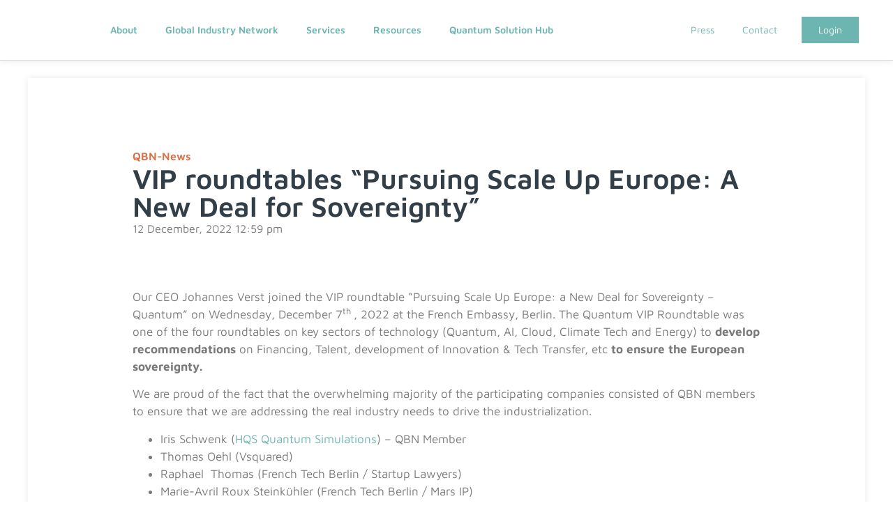

--- FILE ---
content_type: text/html; charset=UTF-8
request_url: https://qbn.world/vip-roundtables-pursuing-scale-up-europe-a-new-deal-for-sovereignty/
body_size: 77562
content:
<!doctype html><html dir="ltr" lang="en-GB" prefix="og: https://ogp.me/ns#"><head><meta charset="UTF-8"><meta name="viewport" content="width=device-width, initial-scale=1"><link rel="profile" href="https://gmpg.org/xfn/11"><title>QBN News › VIP roundtables “Pursuing Scale Up Europe: A New Deal for Sovereignty”</title><meta name="description" content="Our CEO Johannes Verst joined the VIP roundtable “Pursuing Scale Up Europe: a New Deal for Sovereignty - Quantum” on Wednesday, December 7th , 2022 at the French Embassy, Berlin. The Quantum VIP Roundtable was one of the four roundtables on key sectors of technology (Quantum, AI, Cloud, Climate Tech and Energy) to develop recommendations" /><meta name="robots" content="max-image-preview:large" /><meta name="author" content="Una Šlanka"/><meta name="google-site-verification" content="D9tlnlYHv2w_1LC2zcoPmPZjZ263eyYFPW7Ldsckroc" /><meta name="yandex-verification" content="91dfbedbb29be46e" /><link rel="canonical" href="https://qbn.world/vip-roundtables-pursuing-scale-up-europe-a-new-deal-for-sovereignty/" /><meta name="generator" content="All in One SEO Pro (AIOSEO) 4.9.3" /><meta property="og:locale" content="en_GB" /><meta property="og:site_name" content="QBN - Quantum Business Network › We build a strong Quantum Industry together!" /><meta property="og:type" content="article" /><meta property="og:title" content="QBN News › VIP roundtables “Pursuing Scale Up Europe: A New Deal for Sovereignty”" /><meta property="og:description" content="Our CEO Johannes Verst joined the VIP roundtable “Pursuing Scale Up Europe: a New Deal for Sovereignty - Quantum” on Wednesday, December 7th , 2022 at the French Embassy, Berlin. The Quantum VIP Roundtable was one of the four roundtables on key sectors of technology (Quantum, AI, Cloud, Climate Tech and Energy) to develop recommendations" /><meta property="og:url" content="https://qbn.world/vip-roundtables-pursuing-scale-up-europe-a-new-deal-for-sovereignty/" /><meta property="og:image" content="https://qbn.world/wp-content/uploads/2022/12/Speaker-1200x627-15.png" /><meta property="og:image:secure_url" content="https://qbn.world/wp-content/uploads/2022/12/Speaker-1200x627-15.png" /><meta property="og:image:width" content="1200" /><meta property="og:image:height" content="627" /><meta property="article:published_time" content="2022-12-12T11:59:18+00:00" /><meta property="article:modified_time" content="2022-12-12T12:06:51+00:00" /><meta name="twitter:card" content="summary_large_image" /><meta name="twitter:site" content="@qbn_network" /><meta name="twitter:title" content="QBN News › VIP roundtables “Pursuing Scale Up Europe: A New Deal for Sovereignty”" /><meta name="twitter:description" content="Our CEO Johannes Verst joined the VIP roundtable “Pursuing Scale Up Europe: a New Deal for Sovereignty - Quantum” on Wednesday, December 7th , 2022 at the French Embassy, Berlin. The Quantum VIP Roundtable was one of the four roundtables on key sectors of technology (Quantum, AI, Cloud, Climate Tech and Energy) to develop recommendations" /><meta name="twitter:creator" content="@qbn_network" /><meta name="twitter:image" content="https://qbn.world/wp-content/uploads/2024/02/Quantum-Business-Network-_.png" /> <script type="application/ld+json" class="aioseo-schema">{"@context":"https:\/\/schema.org","@graph":[{"@type":"BlogPosting","@id":"https:\/\/qbn.world\/vip-roundtables-pursuing-scale-up-europe-a-new-deal-for-sovereignty\/#blogposting","name":"QBN News \u203a VIP roundtables \u201cPursuing Scale Up Europe: A New Deal for Sovereignty\u201d","headline":"VIP roundtables &#8220;Pursuing Scale Up Europe: A New Deal for Sovereignty\u201d","author":{"@id":"https:\/\/qbn.world\/author\/u-slanka\/#author"},"publisher":{"@id":"https:\/\/qbn.world\/#organization"},"image":{"@type":"ImageObject","url":"https:\/\/qbn.world\/wp-content\/uploads\/2022\/12\/Speaker-1200x627-15.png","width":1200,"height":627},"datePublished":"2022-12-12T12:59:18+01:00","dateModified":"2022-12-12T13:06:51+01:00","inLanguage":"en-GB","mainEntityOfPage":{"@id":"https:\/\/qbn.world\/vip-roundtables-pursuing-scale-up-europe-a-new-deal-for-sovereignty\/#webpage"},"isPartOf":{"@id":"https:\/\/qbn.world\/vip-roundtables-pursuing-scale-up-europe-a-new-deal-for-sovereignty\/#webpage"},"articleSection":"QBN-News"},{"@type":"BreadcrumbList","@id":"https:\/\/qbn.world\/vip-roundtables-pursuing-scale-up-europe-a-new-deal-for-sovereignty\/#breadcrumblist","itemListElement":[{"@type":"ListItem","@id":"https:\/\/qbn.world#listItem","position":1,"name":"Home","item":"https:\/\/qbn.world","nextItem":{"@type":"ListItem","@id":"https:\/\/qbn.world\/category\/qbn-news\/#listItem","name":"QBN-News"}},{"@type":"ListItem","@id":"https:\/\/qbn.world\/category\/qbn-news\/#listItem","position":2,"name":"QBN-News","item":"https:\/\/qbn.world\/category\/qbn-news\/","nextItem":{"@type":"ListItem","@id":"https:\/\/qbn.world\/vip-roundtables-pursuing-scale-up-europe-a-new-deal-for-sovereignty\/#listItem","name":"VIP roundtables &#8220;Pursuing Scale Up Europe: A New Deal for Sovereignty\u201d"},"previousItem":{"@type":"ListItem","@id":"https:\/\/qbn.world#listItem","name":"Home"}},{"@type":"ListItem","@id":"https:\/\/qbn.world\/vip-roundtables-pursuing-scale-up-europe-a-new-deal-for-sovereignty\/#listItem","position":3,"name":"VIP roundtables &#8220;Pursuing Scale Up Europe: A New Deal for Sovereignty\u201d","previousItem":{"@type":"ListItem","@id":"https:\/\/qbn.world\/category\/qbn-news\/#listItem","name":"QBN-News"}}]},{"@type":"Organization","@id":"https:\/\/qbn.world\/#organization","name":"QBN - Quantum Business Network","description":"Founded in 2020, QBN represents more than 100 members, including world-leading startups, SME, global players, research organizations, investors and government bodies. Our members build software and hardware solutions, components and applications, they offer R&amp;D, infrastructure and investments and all working in the fields of quantum computing, quantum sensing, quantum communication, quantum cybersecurity or quantum enabling technologies such as photonics or diamond technology. An increasing number of vendors, providers, end-users, and other stakeholders are joining our network to explore the potential of the quantum industry. Overriding aim of QBN, as the premium partner for business leaders, is to make Europe and the Asia Pacific region a global industrial powerhouse in quantum technologies, drive the quantum transformation of the economy and ensure national security, strengthen technological sovereignty and drive economic growth. As one-stop-shop for enterprises, entrepreneurs, researchers and policymakers the main foci are the accelerated scalability and adoption of quantum computing, the transfer of quantum sensing into real-world applications, the integration of quantum communication and cybersecurity in critical infrastructure and the expansion of quantum networks towards the quantum internet. It\u2019s about the promotion of collaboration, the support of commercialization, a fast access to investments and the shaping of strategic policies. Complementarily, QBN offers consultancy services to help end-user enterprises, governments and investors become quantum-ready and develop their quantum strategy, and to support startups in preparing for growth and scaling. QBN\u2019s holistic approach, its business, technology and market expertise and the global network ensures its clients tailored support towards strategical and operation excellence. Quantum technologies are more than an economic driver \u2013 they are enabling breakthroughs in energy, healthcare, and beyond, being a catalyst for a secure, sustainable, and resilient future.","url":"https:\/\/qbn.world\/","email":"info@qbn.world","telephone":"+498995459079","foundingDate":"2020-05-25","numberOfEmployees":{"@type":"QuantitativeValue","minValue":2,"maxValue":10},"logo":{"@type":"ImageObject","url":"https:\/\/qbn.world\/wp-content\/uploads\/jet-engine-forms\/1\/2022\/02\/QBN_logo-2.png","@id":"https:\/\/qbn.world\/vip-roundtables-pursuing-scale-up-europe-a-new-deal-for-sovereignty\/#organizationLogo","width":512,"height":152},"image":{"@id":"https:\/\/qbn.world\/vip-roundtables-pursuing-scale-up-europe-a-new-deal-for-sovereignty\/#organizationLogo"},"sameAs":["https:\/\/twitter.com\/qbn_network","https:\/\/www.youtube.com\/channel\/UCG0lDIL7JcISGZFFPUeBEkg","https:\/\/www.linkedin.com\/company\/qbn-quantum-business-network\/"]},{"@type":"Person","@id":"https:\/\/qbn.world\/author\/u-slanka\/#author","url":"https:\/\/qbn.world\/author\/u-slanka\/","name":"Una \u0160lanka","image":{"@type":"ImageObject","url":"https:\/\/qbn.world\/wp-content\/uploads\/ultimatemember\/110\/profile_photo.jpg"}},{"@type":"WebPage","@id":"https:\/\/qbn.world\/vip-roundtables-pursuing-scale-up-europe-a-new-deal-for-sovereignty\/#webpage","url":"https:\/\/qbn.world\/vip-roundtables-pursuing-scale-up-europe-a-new-deal-for-sovereignty\/","name":"QBN News \u203a VIP roundtables \u201cPursuing Scale Up Europe: A New Deal for Sovereignty\u201d","description":"Our CEO Johannes Verst joined the VIP roundtable \u201cPursuing Scale Up Europe: a New Deal for Sovereignty - Quantum\u201d on Wednesday, December 7th , 2022 at the French Embassy, Berlin. The Quantum VIP Roundtable was one of the four roundtables on key sectors of technology (Quantum, AI, Cloud, Climate Tech and Energy) to develop recommendations","inLanguage":"en-GB","isPartOf":{"@id":"https:\/\/qbn.world\/#website"},"breadcrumb":{"@id":"https:\/\/qbn.world\/vip-roundtables-pursuing-scale-up-europe-a-new-deal-for-sovereignty\/#breadcrumblist"},"author":{"@id":"https:\/\/qbn.world\/author\/u-slanka\/#author"},"creator":{"@id":"https:\/\/qbn.world\/author\/u-slanka\/#author"},"image":{"@type":"ImageObject","url":"https:\/\/qbn.world\/wp-content\/uploads\/2022\/12\/Speaker-1200x627-15.png","@id":"https:\/\/qbn.world\/vip-roundtables-pursuing-scale-up-europe-a-new-deal-for-sovereignty\/#mainImage","width":1200,"height":627},"primaryImageOfPage":{"@id":"https:\/\/qbn.world\/vip-roundtables-pursuing-scale-up-europe-a-new-deal-for-sovereignty\/#mainImage"},"datePublished":"2022-12-12T12:59:18+01:00","dateModified":"2022-12-12T13:06:51+01:00"},{"@type":"WebSite","@id":"https:\/\/qbn.world\/#website","url":"https:\/\/qbn.world\/","name":"QBN - Quantum Business Network","alternateName":"QBN","description":"We build a strong Quantum Industry together!","inLanguage":"en-GB","publisher":{"@id":"https:\/\/qbn.world\/#organization"}}]}</script> <link rel='dns-prefetch' href='//maps.googleapis.com' /><link rel='dns-prefetch' href='//meet.jit.si' /><link rel='dns-prefetch' href='//fonts.googleapis.com' /><link rel="alternate" type="application/rss+xml" title="QBN - Quantum Business Network &raquo; Feed" href="https://qbn.world/feed/" /><link rel="alternate" title="oEmbed (JSON)" type="application/json+oembed" href="https://qbn.world/wp-json/oembed/1.0/embed?url=https%3A%2F%2Fqbn.world%2Fvip-roundtables-pursuing-scale-up-europe-a-new-deal-for-sovereignty%2F" /><link rel="alternate" title="oEmbed (XML)" type="text/xml+oembed" href="https://qbn.world/wp-json/oembed/1.0/embed?url=https%3A%2F%2Fqbn.world%2Fvip-roundtables-pursuing-scale-up-europe-a-new-deal-for-sovereignty%2F&#038;format=xml" />
 <script src="//www.googletagmanager.com/gtag/js?id=G-4WC17FH5DK"  data-cfasync="false" data-wpfc-render="false" async></script> <script data-cfasync="false" data-wpfc-render="false">var mi_version = '9.11.1';
				var mi_track_user = true;
				var mi_no_track_reason = '';
								var MonsterInsightsDefaultLocations = {"page_location":"https:\/\/qbn.world\/vip-roundtables-pursuing-scale-up-europe-a-new-deal-for-sovereignty\/"};
								if ( typeof MonsterInsightsPrivacyGuardFilter === 'function' ) {
					var MonsterInsightsLocations = (typeof MonsterInsightsExcludeQuery === 'object') ? MonsterInsightsPrivacyGuardFilter( MonsterInsightsExcludeQuery ) : MonsterInsightsPrivacyGuardFilter( MonsterInsightsDefaultLocations );
				} else {
					var MonsterInsightsLocations = (typeof MonsterInsightsExcludeQuery === 'object') ? MonsterInsightsExcludeQuery : MonsterInsightsDefaultLocations;
				}

								var disableStrs = [
										'ga-disable-G-4WC17FH5DK',
									];

				/* Function to detect opted out users */
				function __gtagTrackerIsOptedOut() {
					for (var index = 0; index < disableStrs.length; index++) {
						if (document.cookie.indexOf(disableStrs[index] + '=true') > -1) {
							return true;
						}
					}

					return false;
				}

				/* Disable tracking if the opt-out cookie exists. */
				if (__gtagTrackerIsOptedOut()) {
					for (var index = 0; index < disableStrs.length; index++) {
						window[disableStrs[index]] = true;
					}
				}

				/* Opt-out function */
				function __gtagTrackerOptout() {
					for (var index = 0; index < disableStrs.length; index++) {
						document.cookie = disableStrs[index] + '=true; expires=Thu, 31 Dec 2099 23:59:59 UTC; path=/';
						window[disableStrs[index]] = true;
					}
				}

				if ('undefined' === typeof gaOptout) {
					function gaOptout() {
						__gtagTrackerOptout();
					}
				}
								window.dataLayer = window.dataLayer || [];

				window.MonsterInsightsDualTracker = {
					helpers: {},
					trackers: {},
				};
				if (mi_track_user) {
					function __gtagDataLayer() {
						dataLayer.push(arguments);
					}

					function __gtagTracker(type, name, parameters) {
						if (!parameters) {
							parameters = {};
						}

						if (parameters.send_to) {
							__gtagDataLayer.apply(null, arguments);
							return;
						}

						if (type === 'event') {
														parameters.send_to = monsterinsights_frontend.v4_id;
							var hookName = name;
							if (typeof parameters['event_category'] !== 'undefined') {
								hookName = parameters['event_category'] + ':' + name;
							}

							if (typeof MonsterInsightsDualTracker.trackers[hookName] !== 'undefined') {
								MonsterInsightsDualTracker.trackers[hookName](parameters);
							} else {
								__gtagDataLayer('event', name, parameters);
							}
							
						} else {
							__gtagDataLayer.apply(null, arguments);
						}
					}

					__gtagTracker('js', new Date());
					__gtagTracker('set', {
						'developer_id.dZGIzZG': true,
											});
					if ( MonsterInsightsLocations.page_location ) {
						__gtagTracker('set', MonsterInsightsLocations);
					}
										__gtagTracker('config', 'G-4WC17FH5DK', {"forceSSL":"true","link_attribution":"true"} );
										window.gtag = __gtagTracker;										(function () {
						/* https://developers.google.com/analytics/devguides/collection/analyticsjs/ */
						/* ga and __gaTracker compatibility shim. */
						var noopfn = function () {
							return null;
						};
						var newtracker = function () {
							return new Tracker();
						};
						var Tracker = function () {
							return null;
						};
						var p = Tracker.prototype;
						p.get = noopfn;
						p.set = noopfn;
						p.send = function () {
							var args = Array.prototype.slice.call(arguments);
							args.unshift('send');
							__gaTracker.apply(null, args);
						};
						var __gaTracker = function () {
							var len = arguments.length;
							if (len === 0) {
								return;
							}
							var f = arguments[len - 1];
							if (typeof f !== 'object' || f === null || typeof f.hitCallback !== 'function') {
								if ('send' === arguments[0]) {
									var hitConverted, hitObject = false, action;
									if ('event' === arguments[1]) {
										if ('undefined' !== typeof arguments[3]) {
											hitObject = {
												'eventAction': arguments[3],
												'eventCategory': arguments[2],
												'eventLabel': arguments[4],
												'value': arguments[5] ? arguments[5] : 1,
											}
										}
									}
									if ('pageview' === arguments[1]) {
										if ('undefined' !== typeof arguments[2]) {
											hitObject = {
												'eventAction': 'page_view',
												'page_path': arguments[2],
											}
										}
									}
									if (typeof arguments[2] === 'object') {
										hitObject = arguments[2];
									}
									if (typeof arguments[5] === 'object') {
										Object.assign(hitObject, arguments[5]);
									}
									if ('undefined' !== typeof arguments[1].hitType) {
										hitObject = arguments[1];
										if ('pageview' === hitObject.hitType) {
											hitObject.eventAction = 'page_view';
										}
									}
									if (hitObject) {
										action = 'timing' === arguments[1].hitType ? 'timing_complete' : hitObject.eventAction;
										hitConverted = mapArgs(hitObject);
										__gtagTracker('event', action, hitConverted);
									}
								}
								return;
							}

							function mapArgs(args) {
								var arg, hit = {};
								var gaMap = {
									'eventCategory': 'event_category',
									'eventAction': 'event_action',
									'eventLabel': 'event_label',
									'eventValue': 'event_value',
									'nonInteraction': 'non_interaction',
									'timingCategory': 'event_category',
									'timingVar': 'name',
									'timingValue': 'value',
									'timingLabel': 'event_label',
									'page': 'page_path',
									'location': 'page_location',
									'title': 'page_title',
									'referrer' : 'page_referrer',
								};
								for (arg in args) {
																		if (!(!args.hasOwnProperty(arg) || !gaMap.hasOwnProperty(arg))) {
										hit[gaMap[arg]] = args[arg];
									} else {
										hit[arg] = args[arg];
									}
								}
								return hit;
							}

							try {
								f.hitCallback();
							} catch (ex) {
							}
						};
						__gaTracker.create = newtracker;
						__gaTracker.getByName = newtracker;
						__gaTracker.getAll = function () {
							return [];
						};
						__gaTracker.remove = noopfn;
						__gaTracker.loaded = true;
						window['__gaTracker'] = __gaTracker;
					})();
									} else {
										console.log("");
					(function () {
						function __gtagTracker() {
							return null;
						}

						window['__gtagTracker'] = __gtagTracker;
						window['gtag'] = __gtagTracker;
					})();
									}</script> <style id='wp-img-auto-sizes-contain-inline-css'>img:is([sizes=auto i],[sizes^="auto," i]){contain-intrinsic-size:3000px 1500px}</style><style id='wp-emoji-styles-inline-css'>img.wp-smiley,img.emoji{display:inline!important;border:none!important;box-shadow:none!important;height:1em!important;width:1em!important;margin:0 0.07em!important;vertical-align:-0.1em!important;background:none!important;padding:0!important}</style><link data-optimized="1" rel='stylesheet' id='wp-block-library-css' href='https://qbn.world/wp-content/litespeed/css/af4b40c0c7ad38983f4d46bf74344801.css?ver=bdfc8' media='all' /><link data-optimized="1" rel='stylesheet' id='aioseo/css/src/vue/standalone/blocks/table-of-contents/global.scss-css' href='https://qbn.world/wp-content/litespeed/css/1488c0c5dfbc9a1f7ee1a16b70682e81.css?ver=18717' media='all' /><link data-optimized="1" rel='stylesheet' id='aioseo/css/src/vue/standalone/blocks/pro/recipe/global.scss-css' href='https://qbn.world/wp-content/litespeed/css/5256988c5ea8803d7db1777e6ecb7a6a.css?ver=5d2ce' media='all' /><link data-optimized="1" rel='stylesheet' id='aioseo/css/src/vue/standalone/blocks/pro/product/global.scss-css' href='https://qbn.world/wp-content/litespeed/css/26d35f839df983e5d3b61d516fb06e56.css?ver=e9925' media='all' /><style id='fpf-template-selector-style-inline-css'>.wp-block-fpf-template-selector{max-width:100%!important;width:100%}.wp-block-fpf-template-selector .form-row .input-text,.wp-block-fpf-template-selector .form-row select{background-color:#fff;border:1px solid rgb(32 7 7 / .8);border-radius:4px;box-sizing:border-box;color:#000;display:block;font-family:inherit;font-size:.875rem;font-weight:400;height:auto;letter-spacing:normal;line-height:normal;margin:0;padding:.9rem 1.1rem;width:100%}.wp-block-fpf-template-selector .form-row label{display:block;line-height:2;margin-bottom:.7em}.wp-block-fpf-template-selector .form-row select{-webkit-appearance:none;-moz-appearance:none;appearance:none;background-image:url([data-uri]);background-position:calc(100% - 1.1rem) 50%;background-repeat:no-repeat;background-size:16px;cursor:pointer;padding-right:3em}</style><link data-optimized="1" rel='stylesheet' id='aioseo-eeat/css/src/vue/standalone/blocks/author-bio/global.scss-css' href='https://qbn.world/wp-content/litespeed/css/f13d977eed5bf62ecd734e236b3b5532.css?ver=7e181' media='all' /><link data-optimized="1" rel='stylesheet' id='aioseo-eeat/css/src/vue/standalone/blocks/author-tooltip/global.scss-css' href='https://qbn.world/wp-content/litespeed/css/26b2b25e9358eee521157a4f3341b725.css?ver=573d4' media='all' /><link data-optimized="1" rel='stylesheet' id='aioseo-eeat/css/src/vue/standalone/blocks/reviewer-tooltip/global.scss-css' href='https://qbn.world/wp-content/litespeed/css/52a22f96fabcf0fa8acea401bfffe714.css?ver=432ed' media='all' /><link data-optimized="1" rel='stylesheet' id='jet-engine-frontend-css' href='https://qbn.world/wp-content/litespeed/css/e40e8ab61f3deca6f60656b38909efdb.css?ver=4edde' media='all' /><link data-optimized="1" rel='stylesheet' id='um_scrollbar-css' href='https://qbn.world/wp-content/litespeed/css/179c7e970f42da0607ee04858128fda5.css?ver=89dcb' media='all' /><link data-optimized="1" rel='stylesheet' id='um_modal-css' href='https://qbn.world/wp-content/litespeed/css/a1b04738aa920c1a763e5143f65a07cf.css?ver=33242' media='all' /><link data-optimized="1" rel='stylesheet' id='um_responsive-css' href='https://qbn.world/wp-content/litespeed/css/1283e4e2e4f612eb41dbdfda3a31f0db.css?ver=e47b7' media='all' /><link data-optimized="1" rel='stylesheet' id='um-messaging-css' href='https://qbn.world/wp-content/litespeed/css/85b88756d5345d1869d21c52b1958c4b.css?ver=79060' media='all' /><style id='um-messaging-inline-css'>.um-message-item-content a{color:#46b7b1;text-decoration:underline!important}.um-message-item-content a:hover{color:rgb(70 183 177 / .9)}.um-message-item.left_m .um-message-item-content a{color:#fff}.um-message-send,.um-message-send.disabled:hover{background-color:#46b7b1}.um-message-send:hover{background-color:rgb(70 183 177 / .9)}.um-message-item.left_m .um-message-item-content{background-color:rgb(70 183 177 / .8)}.um-message-footer{background:rgb(70 183 177 / .03);border-top:1px solid rgb(70 183 177 / .2)}.um-message-textarea textarea,div.um div.um-form .um-message-textarea textarea{border:2px solid rgb(70 183 177 / .3)!important}.um-message-textarea textarea:focus,div.um div.um-form .um-message-textarea textarea:focus{border:2px solid rgb(70 183 177 / .6)!important}.um-message-emolist{border:1px solid rgb(70 183 177 / .25)}.um-message-conv-item.active{color:#46b7b1}.um-message-conv-view{border-left:1px solid rgb(70 183 177 / .2)}</style><link data-optimized="1" rel='stylesheet' id='um_fonticons_ii-css' href='https://qbn.world/wp-content/litespeed/css/20502de626b61a363a53ceb072f4e1ab.css?ver=a0a68' media='all' /><link data-optimized="1" rel='stylesheet' id='um_fonticons_fa-css' href='https://qbn.world/wp-content/litespeed/css/811c8105acc9542452a6c16435733119.css?ver=bf197' media='all' /><link data-optimized="1" rel='stylesheet' id='um_followers-css' href='https://qbn.world/wp-content/litespeed/css/9af4a4ba8d4aef7584d7be040fe4292e.css?ver=64e42' media='all' /><link data-optimized="1" rel='stylesheet' id='um_ui-css' href='https://qbn.world/wp-content/litespeed/css/68cd2796271278787abe7db498e9db1d.css?ver=6f7c7' media='all' /><link data-optimized="1" rel='stylesheet' id='um_tipsy-css' href='https://qbn.world/wp-content/litespeed/css/ffe1c767aa433ee991e72c7be7d45e9b.css?ver=4e0f5' media='all' /><link data-optimized="1" rel='stylesheet' id='um_raty-css' href='https://qbn.world/wp-content/litespeed/css/edf2d846d79b44e7cf12e1b3932a7cf2.css?ver=0e02b' media='all' /><link data-optimized="1" rel='stylesheet' id='select2-css' href='https://qbn.world/wp-content/litespeed/css/6985edacaca2047418876e2f37d7cc50.css?ver=2aac5' media='all' /><link data-optimized="1" rel='stylesheet' id='um_fileupload-css' href='https://qbn.world/wp-content/litespeed/css/7d286dcbadd2daed169f0ab91cb145e8.css?ver=b41f7' media='all' /><link data-optimized="1" rel='stylesheet' id='um_confirm-css' href='https://qbn.world/wp-content/litespeed/css/9beef19426106cc2b6e521d1cef05e9f.css?ver=269e9' media='all' /><link data-optimized="1" rel='stylesheet' id='um_datetime-css' href='https://qbn.world/wp-content/litespeed/css/b0fd1ad149444e9252c500ef2374a250.css?ver=4067f' media='all' /><link data-optimized="1" rel='stylesheet' id='um_datetime_date-css' href='https://qbn.world/wp-content/litespeed/css/41a42aab130f3b754ca1b83bb83ca1e6.css?ver=a0a42' media='all' /><link data-optimized="1" rel='stylesheet' id='um_datetime_time-css' href='https://qbn.world/wp-content/litespeed/css/2e09a13b4dbe37308bb4578b5a45983d.css?ver=9f750' media='all' /><link data-optimized="1" rel='stylesheet' id='um_fontawesome-css' href='https://qbn.world/wp-content/litespeed/css/016b8f380449dd54446f8d335069a2c4.css?ver=067b2' media='all' /><link data-optimized="1" rel='stylesheet' id='um_common-css' href='https://qbn.world/wp-content/litespeed/css/05587515eac0368a3734887f814b1de6.css?ver=9dcc5' media='all' /><link data-optimized="1" rel='stylesheet' id='um_styles-css' href='https://qbn.world/wp-content/litespeed/css/7b0fe5b0b8a3ecffe341bfc8728c257b.css?ver=a9b91' media='all' /><link data-optimized="1" rel='stylesheet' id='um_friends-css' href='https://qbn.world/wp-content/litespeed/css/efad24f4ed1b6b60b30c8bcdc882398f.css?ver=8ed27' media='all' /><style id='global-styles-inline-css'>:root{--wp--preset--aspect-ratio--square:1;--wp--preset--aspect-ratio--4-3:4/3;--wp--preset--aspect-ratio--3-4:3/4;--wp--preset--aspect-ratio--3-2:3/2;--wp--preset--aspect-ratio--2-3:2/3;--wp--preset--aspect-ratio--16-9:16/9;--wp--preset--aspect-ratio--9-16:9/16;--wp--preset--color--black:#000000;--wp--preset--color--cyan-bluish-gray:#abb8c3;--wp--preset--color--white:#ffffff;--wp--preset--color--pale-pink:#f78da7;--wp--preset--color--vivid-red:#cf2e2e;--wp--preset--color--luminous-vivid-orange:#ff6900;--wp--preset--color--luminous-vivid-amber:#fcb900;--wp--preset--color--light-green-cyan:#7bdcb5;--wp--preset--color--vivid-green-cyan:#00d084;--wp--preset--color--pale-cyan-blue:#8ed1fc;--wp--preset--color--vivid-cyan-blue:#0693e3;--wp--preset--color--vivid-purple:#9b51e0;--wp--preset--gradient--vivid-cyan-blue-to-vivid-purple:linear-gradient(135deg,rgb(6,147,227) 0%,rgb(155,81,224) 100%);--wp--preset--gradient--light-green-cyan-to-vivid-green-cyan:linear-gradient(135deg,rgb(122,220,180) 0%,rgb(0,208,130) 100%);--wp--preset--gradient--luminous-vivid-amber-to-luminous-vivid-orange:linear-gradient(135deg,rgb(252,185,0) 0%,rgb(255,105,0) 100%);--wp--preset--gradient--luminous-vivid-orange-to-vivid-red:linear-gradient(135deg,rgb(255,105,0) 0%,rgb(207,46,46) 100%);--wp--preset--gradient--very-light-gray-to-cyan-bluish-gray:linear-gradient(135deg,rgb(238,238,238) 0%,rgb(169,184,195) 100%);--wp--preset--gradient--cool-to-warm-spectrum:linear-gradient(135deg,rgb(74,234,220) 0%,rgb(151,120,209) 20%,rgb(207,42,186) 40%,rgb(238,44,130) 60%,rgb(251,105,98) 80%,rgb(254,248,76) 100%);--wp--preset--gradient--blush-light-purple:linear-gradient(135deg,rgb(255,206,236) 0%,rgb(152,150,240) 100%);--wp--preset--gradient--blush-bordeaux:linear-gradient(135deg,rgb(254,205,165) 0%,rgb(254,45,45) 50%,rgb(107,0,62) 100%);--wp--preset--gradient--luminous-dusk:linear-gradient(135deg,rgb(255,203,112) 0%,rgb(199,81,192) 50%,rgb(65,88,208) 100%);--wp--preset--gradient--pale-ocean:linear-gradient(135deg,rgb(255,245,203) 0%,rgb(182,227,212) 50%,rgb(51,167,181) 100%);--wp--preset--gradient--electric-grass:linear-gradient(135deg,rgb(202,248,128) 0%,rgb(113,206,126) 100%);--wp--preset--gradient--midnight:linear-gradient(135deg,rgb(2,3,129) 0%,rgb(40,116,252) 100%);--wp--preset--font-size--small:13px;--wp--preset--font-size--medium:20px;--wp--preset--font-size--large:36px;--wp--preset--font-size--x-large:42px;--wp--preset--spacing--20:0.44rem;--wp--preset--spacing--30:0.67rem;--wp--preset--spacing--40:1rem;--wp--preset--spacing--50:1.5rem;--wp--preset--spacing--60:2.25rem;--wp--preset--spacing--70:3.38rem;--wp--preset--spacing--80:5.06rem;--wp--preset--shadow--natural:6px 6px 9px rgba(0, 0, 0, 0.2);--wp--preset--shadow--deep:12px 12px 50px rgba(0, 0, 0, 0.4);--wp--preset--shadow--sharp:6px 6px 0px rgba(0, 0, 0, 0.2);--wp--preset--shadow--outlined:6px 6px 0px -3px rgb(255, 255, 255), 6px 6px rgb(0, 0, 0);--wp--preset--shadow--crisp:6px 6px 0px rgb(0, 0, 0)}:root{--wp--style--global--content-size:800px;--wp--style--global--wide-size:1200px}:where(body){margin:0}.wp-site-blocks>.alignleft{float:left;margin-right:2em}.wp-site-blocks>.alignright{float:right;margin-left:2em}.wp-site-blocks>.aligncenter{justify-content:center;margin-left:auto;margin-right:auto}:where(.wp-site-blocks)>*{margin-block-start:24px;margin-block-end:0}:where(.wp-site-blocks)>:first-child{margin-block-start:0}:where(.wp-site-blocks)>:last-child{margin-block-end:0}:root{--wp--style--block-gap:24px}:root :where(.is-layout-flow)>:first-child{margin-block-start:0}:root :where(.is-layout-flow)>:last-child{margin-block-end:0}:root :where(.is-layout-flow)>*{margin-block-start:24px;margin-block-end:0}:root :where(.is-layout-constrained)>:first-child{margin-block-start:0}:root :where(.is-layout-constrained)>:last-child{margin-block-end:0}:root :where(.is-layout-constrained)>*{margin-block-start:24px;margin-block-end:0}:root :where(.is-layout-flex){gap:24px}:root :where(.is-layout-grid){gap:24px}.is-layout-flow>.alignleft{float:left;margin-inline-start:0;margin-inline-end:2em}.is-layout-flow>.alignright{float:right;margin-inline-start:2em;margin-inline-end:0}.is-layout-flow>.aligncenter{margin-left:auto!important;margin-right:auto!important}.is-layout-constrained>.alignleft{float:left;margin-inline-start:0;margin-inline-end:2em}.is-layout-constrained>.alignright{float:right;margin-inline-start:2em;margin-inline-end:0}.is-layout-constrained>.aligncenter{margin-left:auto!important;margin-right:auto!important}.is-layout-constrained>:where(:not(.alignleft):not(.alignright):not(.alignfull)){max-width:var(--wp--style--global--content-size);margin-left:auto!important;margin-right:auto!important}.is-layout-constrained>.alignwide{max-width:var(--wp--style--global--wide-size)}body .is-layout-flex{display:flex}.is-layout-flex{flex-wrap:wrap;align-items:center}.is-layout-flex>:is(*,div){margin:0}body .is-layout-grid{display:grid}.is-layout-grid>:is(*,div){margin:0}body{padding-top:0;padding-right:0;padding-bottom:0;padding-left:0}a:where(:not(.wp-element-button)){text-decoration:underline}:root :where(.wp-element-button,.wp-block-button__link){background-color:#32373c;border-width:0;color:#fff;font-family:inherit;font-size:inherit;font-style:inherit;font-weight:inherit;letter-spacing:inherit;line-height:inherit;padding-top:calc(0.667em + 2px);padding-right:calc(1.333em + 2px);padding-bottom:calc(0.667em + 2px);padding-left:calc(1.333em + 2px);text-decoration:none;text-transform:inherit}.has-black-color{color:var(--wp--preset--color--black)!important}.has-cyan-bluish-gray-color{color:var(--wp--preset--color--cyan-bluish-gray)!important}.has-white-color{color:var(--wp--preset--color--white)!important}.has-pale-pink-color{color:var(--wp--preset--color--pale-pink)!important}.has-vivid-red-color{color:var(--wp--preset--color--vivid-red)!important}.has-luminous-vivid-orange-color{color:var(--wp--preset--color--luminous-vivid-orange)!important}.has-luminous-vivid-amber-color{color:var(--wp--preset--color--luminous-vivid-amber)!important}.has-light-green-cyan-color{color:var(--wp--preset--color--light-green-cyan)!important}.has-vivid-green-cyan-color{color:var(--wp--preset--color--vivid-green-cyan)!important}.has-pale-cyan-blue-color{color:var(--wp--preset--color--pale-cyan-blue)!important}.has-vivid-cyan-blue-color{color:var(--wp--preset--color--vivid-cyan-blue)!important}.has-vivid-purple-color{color:var(--wp--preset--color--vivid-purple)!important}.has-black-background-color{background-color:var(--wp--preset--color--black)!important}.has-cyan-bluish-gray-background-color{background-color:var(--wp--preset--color--cyan-bluish-gray)!important}.has-white-background-color{background-color:var(--wp--preset--color--white)!important}.has-pale-pink-background-color{background-color:var(--wp--preset--color--pale-pink)!important}.has-vivid-red-background-color{background-color:var(--wp--preset--color--vivid-red)!important}.has-luminous-vivid-orange-background-color{background-color:var(--wp--preset--color--luminous-vivid-orange)!important}.has-luminous-vivid-amber-background-color{background-color:var(--wp--preset--color--luminous-vivid-amber)!important}.has-light-green-cyan-background-color{background-color:var(--wp--preset--color--light-green-cyan)!important}.has-vivid-green-cyan-background-color{background-color:var(--wp--preset--color--vivid-green-cyan)!important}.has-pale-cyan-blue-background-color{background-color:var(--wp--preset--color--pale-cyan-blue)!important}.has-vivid-cyan-blue-background-color{background-color:var(--wp--preset--color--vivid-cyan-blue)!important}.has-vivid-purple-background-color{background-color:var(--wp--preset--color--vivid-purple)!important}.has-black-border-color{border-color:var(--wp--preset--color--black)!important}.has-cyan-bluish-gray-border-color{border-color:var(--wp--preset--color--cyan-bluish-gray)!important}.has-white-border-color{border-color:var(--wp--preset--color--white)!important}.has-pale-pink-border-color{border-color:var(--wp--preset--color--pale-pink)!important}.has-vivid-red-border-color{border-color:var(--wp--preset--color--vivid-red)!important}.has-luminous-vivid-orange-border-color{border-color:var(--wp--preset--color--luminous-vivid-orange)!important}.has-luminous-vivid-amber-border-color{border-color:var(--wp--preset--color--luminous-vivid-amber)!important}.has-light-green-cyan-border-color{border-color:var(--wp--preset--color--light-green-cyan)!important}.has-vivid-green-cyan-border-color{border-color:var(--wp--preset--color--vivid-green-cyan)!important}.has-pale-cyan-blue-border-color{border-color:var(--wp--preset--color--pale-cyan-blue)!important}.has-vivid-cyan-blue-border-color{border-color:var(--wp--preset--color--vivid-cyan-blue)!important}.has-vivid-purple-border-color{border-color:var(--wp--preset--color--vivid-purple)!important}.has-vivid-cyan-blue-to-vivid-purple-gradient-background{background:var(--wp--preset--gradient--vivid-cyan-blue-to-vivid-purple)!important}.has-light-green-cyan-to-vivid-green-cyan-gradient-background{background:var(--wp--preset--gradient--light-green-cyan-to-vivid-green-cyan)!important}.has-luminous-vivid-amber-to-luminous-vivid-orange-gradient-background{background:var(--wp--preset--gradient--luminous-vivid-amber-to-luminous-vivid-orange)!important}.has-luminous-vivid-orange-to-vivid-red-gradient-background{background:var(--wp--preset--gradient--luminous-vivid-orange-to-vivid-red)!important}.has-very-light-gray-to-cyan-bluish-gray-gradient-background{background:var(--wp--preset--gradient--very-light-gray-to-cyan-bluish-gray)!important}.has-cool-to-warm-spectrum-gradient-background{background:var(--wp--preset--gradient--cool-to-warm-spectrum)!important}.has-blush-light-purple-gradient-background{background:var(--wp--preset--gradient--blush-light-purple)!important}.has-blush-bordeaux-gradient-background{background:var(--wp--preset--gradient--blush-bordeaux)!important}.has-luminous-dusk-gradient-background{background:var(--wp--preset--gradient--luminous-dusk)!important}.has-pale-ocean-gradient-background{background:var(--wp--preset--gradient--pale-ocean)!important}.has-electric-grass-gradient-background{background:var(--wp--preset--gradient--electric-grass)!important}.has-midnight-gradient-background{background:var(--wp--preset--gradient--midnight)!important}.has-small-font-size{font-size:var(--wp--preset--font-size--small)!important}.has-medium-font-size{font-size:var(--wp--preset--font-size--medium)!important}.has-large-font-size{font-size:var(--wp--preset--font-size--large)!important}.has-x-large-font-size{font-size:var(--wp--preset--font-size--x-large)!important}:root :where(.wp-block-pullquote){font-size:1.5em;line-height:1.6}</style><link data-optimized="1" rel='stylesheet' id='woocommerce-layout-css' href='https://qbn.world/wp-content/litespeed/css/8090b9254158158449d6857512a1987a.css?ver=72ede' media='all' /><link data-optimized="1" rel='stylesheet' id='woocommerce-smallscreen-css' href='https://qbn.world/wp-content/litespeed/css/1fb273d341e2f8ebe826d75fdcf530ef.css?ver=97e25' media='only screen and (max-width: 768px)' /><link data-optimized="1" rel='stylesheet' id='woocommerce-general-css' href='https://qbn.world/wp-content/litespeed/css/148778edafdd3aea85d49d7043087725.css?ver=b8723' media='all' /><style id='woocommerce-inline-inline-css'>.woocommerce form .form-row .required{visibility:visible}</style><link data-optimized="1" rel='stylesheet' id='wp-job-manager-job-listings-css' href='https://qbn.world/wp-content/litespeed/css/223c38edde39d8ec9eabe4edccd5e1e7.css?ver=16e09' media='all' /><link data-optimized="1" rel='stylesheet' id='dashboard-style-css' href='https://qbn.world/wp-content/litespeed/css/98283271c4a2cd1354b48129b26c3aa1.css?ver=d1d35' media='all' /><link data-optimized="1" rel='stylesheet' id='hello-elementor-css' href='https://qbn.world/wp-content/litespeed/css/f5296435563cc26a4be43e41e1f5091d.css?ver=a8891' media='all' /><link data-optimized="1" rel='stylesheet' id='hello-elementor-theme-style-css' href='https://qbn.world/wp-content/litespeed/css/85abcd1e8b6a2c03a602dc5190b3175b.css?ver=2077a' media='all' /><link data-optimized="1" rel='stylesheet' id='hello-elementor-header-footer-css' href='https://qbn.world/wp-content/litespeed/css/90604b1dfe8079323d97c659a36ad54f.css?ver=6901f' media='all' /><link data-optimized="1" rel='stylesheet' id='jet-fb-option-field-select-css' href='https://qbn.world/wp-content/litespeed/css/d756e5cc9de0c2090a527d082d4c76a2.css?ver=0da5d' media='all' /><link data-optimized="1" rel='stylesheet' id='jet-fb-option-field-checkbox-css' href='https://qbn.world/wp-content/litespeed/css/d274e26fb758b499a15f07093623d24b.css?ver=1fec4' media='all' /><link data-optimized="1" rel='stylesheet' id='jet-fb-option-field-radio-css' href='https://qbn.world/wp-content/litespeed/css/8af1e0f9cd27c13d0966b11c18034db7.css?ver=7fdbf' media='all' /><link data-optimized="1" rel='stylesheet' id='jet-fb-advanced-choices-css' href='https://qbn.world/wp-content/litespeed/css/3621a3e8805e1fde6d74ab123af3f532.css?ver=38173' media='all' /><link data-optimized="1" rel='stylesheet' id='jet-fb-wysiwyg-css' href='https://qbn.world/wp-content/litespeed/css/d0e506024f03d6338c34238cbaa687ff.css?ver=2f19c' media='all' /><link data-optimized="1" rel='stylesheet' id='jet-fb-switcher-css' href='https://qbn.world/wp-content/litespeed/css/88475e27a92ac6c5a1e4d0b529e8a632.css?ver=a8c86' media='all' /><link data-optimized="1" rel='stylesheet' id='elementor-frontend-css' href='https://qbn.world/wp-content/litespeed/css/aea6dde95a6fd338a4f7fb2c2e7562ca.css?ver=04071' media='all' /><style id='elementor-frontend-inline-css'>.elementor-kit-5532{--e-global-color-primary:#6EC1E4;--e-global-color-secondary:#54595F;--e-global-color-text:#7A7A7A;--e-global-color-accent:#61CE70;--e-global-color-fecebcd:#FFFFFF;--e-global-color-d0b1daf:#6DB5B1;--e-global-color-cb08460:#333F48;--e-global-color-4db4058:#46B7B11C;--e-global-color-587aaed:#FBFBFB;--e-global-color-6df6338:#3C9E99;--e-global-color-ed65922:#E8E8E8;--e-global-color-8ad657a:#D57147;--e-global-color-b75a87d:#6DB5B1;--e-global-typography-primary-font-family:"Maven Pro";--e-global-typography-primary-font-weight:600;--e-global-typography-secondary-font-family:"Maven Pro";--e-global-typography-secondary-font-weight:400;--e-global-typography-text-font-family:"Maven Pro";--e-global-typography-text-font-weight:400;--e-global-typography-accent-font-family:"Maven Pro";--e-global-typography-accent-font-weight:500;background-color:#FFF;font-family:"Maven Pro",Sans-serif;--e-page-transition-entrance-animation:e-page-transition-fade-out;--e-page-transition-exit-animation:e-page-transition-fade-in;--e-page-transition-animation-duration:300ms;--e-preloader-animation-duration:1300ms;--e-preloader-delay:1000ms;--e-preloader-color:#FFF;--e-preloader-size:84px}.elementor-kit-5532 button,.elementor-kit-5532 input[type="button"],.elementor-kit-5532 input[type="submit"],.elementor-kit-5532 .elementor-button{background-color:var(--e-global-color-d0b1daf);color:var(--e-global-color-fecebcd);border-style:none}.elementor-kit-5532 button:hover,.elementor-kit-5532 button:focus,.elementor-kit-5532 input[type="button"]:hover,.elementor-kit-5532 input[type="button"]:focus,.elementor-kit-5532 input[type="submit"]:hover,.elementor-kit-5532 input[type="submit"]:focus,.elementor-kit-5532 .elementor-button:hover,.elementor-kit-5532 .elementor-button:focus{background-color:var(--e-global-color-6df6338);color:var(--e-global-color-fecebcd);border-style:none}.elementor-kit-5532 e-page-transition{background-color:var(--e-global-color-d0b1daf)}.elementor-kit-5532 a{color:var(--e-global-color-d0b1daf)}.elementor-kit-5532 a:hover{color:var(--e-global-color-8ad657a)}.elementor-kit-5532 h1{color:var(--e-global-color-cb08460)}.elementor-kit-5532 h2{color:var(--e-global-color-cb08460)}.elementor-kit-5532 h3{color:var(--e-global-color-cb08460)}.elementor-kit-5532 h4{color:var(--e-global-color-cb08460)}.elementor-kit-5532 h5{color:var(--e-global-color-cb08460)}.elementor-kit-5532 h6{color:var(--e-global-color-cb08460)}.elementor-section.elementor-section-boxed>.elementor-container{max-width:1200px}.e-con{--container-max-width:1200px;--container-default-padding-top:0px;--container-default-padding-right:0px;--container-default-padding-bottom:0px;--container-default-padding-left:0px}.elementor-widget:not(:last-child){margin-block-end:20px}.elementor-element{--widgets-spacing:20px 20px;--widgets-spacing-row:20px;--widgets-spacing-column:20px}{}h1.entry-title{display:var(--page-title-display)}@media(max-width:1020px){.elementor-section.elementor-section-boxed>.elementor-container{max-width:1024px}.e-con{--container-max-width:1024px}}@media(max-width:767px){.elementor-section.elementor-section-boxed>.elementor-container{max-width:767px}.e-con{--container-max-width:767px}}e-preloader{opacity:1!important}html{max-width:100%}body{overflow:auto}.single-jb-job .page-header{display:block}#site-footer{display:none!important}.um-icon-checkmark-circled:before{content:url(https://qbn.world/wp-content/uploads/2021/09/members_24.svg)!important}.um-verified{height:22px}@media only screen and (max-width:1020px){main.site-main,footer#site-footer{margin-left:0}}.logged-in{@media only screen and (min-width:1024px){main.site-main,.elementor-location-single,.elementor-location-footer{margin-left:260px}}}.logged-in{.evo_page_body{margin-top:0}@media only screen and (max-width:1320px){.elementor-location-single{margin-left:auto}}}.wp-block-column{a{color:var(--e-global-color-8ad657a)!important}}main.site-main.post-14921.page.type-page.status-publish.hentry{margin-left:300px}@media only screen and (max-width:1026px){main.site-main.post-14921.page.type-page.status-publish.hentry{margin-left:auto}}.woocommerce input.button.alt{font-family:"Maven Pro",Sans-serif;font-size:16px;font-weight:500;background-color:var(--e-global-color-d0b1daf);border-radius:0}input#place_order_back.button.wgm-go-back-button{font-family:"Maven Pro",Sans-serif;font-size:16px;font-weight:500;border-radius:0}.woocommerce input.button.alt:hover{background-color:var(--e-global-color-8ad657a)}.woocommerce-info{border-top-color:var(--e-global-color-d0b1daf)}.woocommerce-info::before{color:var(--e-global-color-d0b1daf)}h1,h2,h3,h4,h5,p,a,span{font-family:"Maven Pro",Sans-serif!important}body.logged-in{.evo_page_body{padding-left:260px;max-width:1510px}}.evo_event_main_img{border-radius:0!important}.evo_page_body{margin:25px auto;h1{font-weight:700}.evo_page_content{background-color:var(--e-global-color-fecebcd);padding:100px 100px 100px 100px;margin-left:25px;margin-right:25px;margin-bottom:75px;box-shadow:0 0 10px 0 rgb(0 0 0 / .09);width:auto!important}.eventon_main_section{padding:0}.evorow{padding:0!important}.evcal_evdata_row{padding:0!important}.evo_h3{padding:0!important;margin:10px 0!important}.evcal_evdata_row .evcal_evdata_cell{margin-left:0!important}.evcal_evdata_cell{padding:0!important}}@media only screen and (max-width:1024px){body.logged-in{.evo_page_body{padding-left:0;max-width:1510px}}}@media only screen and (max-width:992px){.evo_page_body{max-width:100%;padding-left:0px!important;margin:0 auto;.evo_page_content{margin-bottom:50px;margin-top:0;padding:25px 25px 25px 25px}}}@media only screen and (max-width:768px){.evo_page_body{max-width:100%;padding-left:0!important;margin:0 auto}#event_ftimage{margin-right:0px!important}}@media only screen and (max-width:676px){.evo_page_body{h1{font-size:24px!important}}}@media only screen and (max-width:576px){.evo_page_body{max-width:100%;padding-left:0;margin:0 auto}}.wpem-alert-info{background:var(--e-global-color-d0b1daf)!important;border-color:var(--e-global-color-d0b1daf) !Important;color:#fff !Important}.wpem-alert{border-radius:0 !Important}.wpem-alert-danger{display:none!important}.evcal_list_a{display:none!important}.evcal_event_title{font-size:40px!important;font-weight:600!important}.um-directory .um-members-wrapper .um-members.um-members-list .um-member .um-member-card-container .um-member-card .um-member-card-content .um-member-meta-main .um-member-meta .um-member-metaline strong{display:none!important}.woocommerce-order{color:var(--e-global-color-cb08460)!important;font-family:"Maven Pro",Sans-serif!important}p.woocommerce-notice.woocommerce-notice--success.woocommerce-thankyou-order-received{margin-top:50px!important}.um-account-side li a span.um-account-title{padding-left:5px!important}.button.wc-backward{display:none!important}.woocommerce table.shop_table th{color:var(--e-global-color-cb08460)!important;font-family:"Maven Pro",Sans-serif}.woocommerce table.shop_table tfoot th{color:var(--e-global-color-cb08460)!important;font-family:"Maven Pro",Sans-serif;font-weight:400!important}.woocommerce-info::before{position:initial!important;margin-right:5px !Important}.woocommerce #respond input#submit,.woocommerce a.button,.woocommerce button.button,.woocommerce input.button{border-radius:0 !Important}#order_review{margin-top:25px !Important}.elementor-widget-woocommerce-checkout-page .woocommerce .shop_table tfoot td,.elementor-widget-woocommerce-checkout-page .woocommerce .shop_table tfoot th7{color:var(--e-global-color-cb08460)!important;font-family:"Maven Pro",Sans-serif;font-weight:400!important}.wc-item-meta{margin:0;margin-top:5px;padding:0}.registration_button.wpem-theme-button{display:none}.evcal_evdata_icons{display:none!important}.evcal_btn{color:white!important;border-radius:0}@media only screen and (max-width:768px){#event_evotx{margin-left:0px!important;margin-top:20px}}.logged-in{#event_evotx{.evotx_addtocart_button{display:inline-block!important}.evotx_addtocart_button{display:inline-block!important}.evoAddToCart{display:inline-block!important}.evotx_ticket_purchase_section{h4{font-size:16px;font-weight:500;color:var(--e-global-color-cb08460)!important;span{color:var(--e-global-color-cb08460)!important}}}}}#event_evotx{margin-left:20px;border:none;.evcal_btn{border-radius:0;font-weight:500}.evotx_addtocart_button{display:none!important}.variations_form{display:block!important;label{color:var(--e-global-color-text)!important;font-family:"Maven Pro",Sans-serif!important;font-style:normal;font-size:16px}tr{td{display:flex}}}.needLoginButton{color:var(--e-global-color-d0b1daf)}.evotx_addtocart_total{padding-left:0!important}.evotx_qty_adjuster em{font-size:16px;font-weight:500}.min{margin-top:2px}.plu,.min{border:0;border-radius:50%!important;width:25px;height:25px;line-height:22px;p{font-size:16px!important}.evorow{padding:0 20px}#ticket-type{border-radius:0;border-color:var(--e-global-color-ed65922);color:var(--e-global-color-text)}.evotx_orderonline_add_cart{bdi{font-size:18px;font-weight:500}}.variable_add_to_cart_button{border-radius:0!important;font-weight:500}.evotx_quantity{padding:15px;border:1px solid var(--e-global-color-ed65922);.min.evotx_qty_change{border-radius:50%!important;width:25px;height:25px;line-height:22px;margin-top:4px!important}.evotx_qty_adjuster{em{font-size:16px!important;font-weight:400!important}.plu.evotx_qty_change{background-color:var(--e-global-color-text)!important;border-radius:50%!important;margin-top:2px!important;width:25px;height:25px;line-height:22px}}}}.evotx_orderonline_trigger{display:none}}.tx_wc_notic{background-color:transparent!important;margin-top:12px!important;.evcal_btn{border-radius:0!important;font-weight:500!important}}.evotx_success_msg:before{color:var(--e-global-color-cb08460)!important;font-size:24px!important;height:auto!important;width:auto!important;line-height:normal!important;border-radius:0!important;margin:0!important;border:none!important}.evotx_success_msg.good{padding:0 0 0 40px!important;b{color:var(--e-global-color-cb08460)!important;font-size:16px!important}}.ajde_evcal_calendar .eventon_list_event .event_description .evcal_btn,.evo_lightbox .evcal_btn,body .evcal_btn,.evo_lightbox.eventon_events_list .eventon_list_event a.evcal_btn,.evcal_btn{border-radius:0}.evcal_evdata_icons i{color:var(--e-global-color-cb08460)!important}.evoTX_wc_section .evotx_quantity .qty b,.evotx_qty_adjuster b{border-radius:0!important}.evoTX_wc_section .evotx_quantity .qty b.plu,.evotx_qty_adjuster b.plu{background-color:var(--e-global-color-d0b1daf) !Important}.evcal_evdata_img{height:330px;background-size:contain;border:none}.eventon_actionuser_eventslist .evoau_manager_row span em.event_poststatus.status_publish{background-color:var(--e-global-color-d0b1daf) !Important}.eventon_full_description .eventon_desc_in a{color:var(--e-global-color-d0b1daf)}.eventon_full_description .eventon_desc_in a:hover{color:#D57147}table tbody>tr:nth-child(odd)>td,table tbody>tr:nth-child(odd)>th{background-color:#fff0}table tbody>tr{background:#fff0}.eventon_events_list .eventon_list_event .evcal_desc span.evcal_desc2,.evo_pop_body .evcal_desc span.evcal_desc2{text-transform:none!important}.evo_h3{color:var(--e-global-color-cb08460)!important;font-weight:600!important}.evo_boxtop{background-color:transparent!important}.ajde_evcal_calendar p,.ajde_evcal_calendar li{font-family:"Maven Pro",Sans-serif!important;color:var(--e-global-color-text)!important}.ajde_evcal_calendar.boxy.boxstyle1 .evo_boxtop,.ajde_evcal_calendar.boxy.boxstyle2 .evo_boxtop,.ajde_evcal_calendar.boxy.boxstyle2 #evcal_list .eventon_list_event .desc_trig,.ajde_evcal_calendar.boxy .eventon_list_event.hasbgimg,.ajde_evcal_calendar.boxy.boxstyle1 .evo_boxtop,.ajde_evcal_calendar.boxy.boxstyle2 .evo_boxtop{border-radius:0!important}.ajde_evcal_calendar.boxy.boxstyle2 #evcal_list .eventon_list_event .desc_trig{border-width:0px!important}.ajde_evcal_calendar.boxy.boxstyle2 #evcal_list .eventon_list_event .desc_trig{background-color:#fff;border-left:1px solid var(--e-global-color-ed65922)!important;border-right:1px solid var(--e-global-color-ed65922)!important;border-top:1px solid var(--e-global-color-ed65922)!important}.eventon_list_event .evo_btn_secondary,.ajde_evcal_calendar .eventon_list_event .event_description .evcal_btn.evo_btn_secondary,.evo_lightbox .evcal_btn.evo_btn_secondary,body .evcal_btn.evo_btn_secondary,#evcal_list .eventon_list_event .event_description .evcal_btn.evo_btn_secondary,.evcal_btn.evo_btn_secondary,.evo_btn_secondary{background-color:#6DB5B1;color:white!important}.eventon_list_event .evo_btn_secondary:hover,.ajde_evcal_calendar .eventon_list_event .event_description .evcal_btn.evo_btn_secondary:hover,.evo_lightbox .evcal_btn.evo_btn_secondary:hover,body .evcal_btn.evo_btn_secondary:hover,#evcal_list .eventon_list_event .event_description .evcal_btn.evo_btn_secondary:hover,.eventon_list_event .evo_btn_secondary:hover,.evcal_btn.evo_btn_secondary:hover,.evo_btn_secondary:hover{background-color:#D57147}.has-vivid-cyan-blue-color{color:#6DB5B1!important}.ajde_evcal_calendar.color #evcal_list .eventon_list_event a:hover{text-decoration:none!important}.has-vivid-cyan-blue-color:hover{color:#D57147!important}.ajde_evcal_calendar span{color:var(--e-global-color-cb08460)!important;font-weight:500}div.evo_boxtop{height:150px!important;border-bottom:1px solid var(--e-global-color-ed65922)!important}.desc_trig_outter a{padding-top:170px!important}.eventon_events_list .eventon_list_event .evcal_desc span.evo_above_title span,.evo_pop_body .evcal_desc span.evo_above_title span{border-radius:0;background-color:var(--e-global-color-d0b1daf);color:white!important;font-weight:400}.ajde_evcal_calendar.boxy.boxstyle2 #evcal_list .eventon_list_event .evcal_desc span.evcal_event_title,.ajde_evcal_calendar.boxy.boxstyle2 #evcal_list .eventon_list_event .evcal_desc span.evcal_event_subtitle{font-size:17px!important}.ajde_evcal_calendar.boxy #evcal_list .eventon_list_event .desc_trig .evcal_cblock{font-size:20px!important}.eventon_events_list .eventon_list_event .evcal_cblock em,.evo_pop_body .evcal_cblock em{font-size:15px!important}.evcal_cblock .evo_start{font-size:20px}.desc_trig_outter{.evoet_c3{justify-content:flex-end}.sin_val.evcal_list_a{padding:0!important;background-color:transparent!important;.evoet_c2.evoet_cx{display:none}.evoet_subtitle.evo_below_title{font-size:18px}}}.ajde_evcal_calendar.color #evcal_list .eventon_list_event a:hover{border:none}.eventon_desc_in{p,li{font-size:16px!important}.wp-block-heading{margin-top:40px;font-weight:600!important;color:var(--e-global-color-cb08460)!important}}#event_time{border:none;h3{display:none}.evcal_evdata_icons{display:none}.evo_metarow_time{padding:0}.evo_mytime.tzo_trig{display:none!important}.evo_eventcard_time_t{color:var(--e-global-color-text)!important;font-weight:400;font-size:16px}.evo_tz{font-size:16px;font-weight:400}.evo_mytime.tzo_trig,.evo_mytime{background-color:var(--e-global-color-d0b1daf)!important;border-radius:0!important;padding:5px 12px}b{font-size:16px!important}}#event_ftimage{border:none;margin-right:0;img{min-height:0}}.event-header{.evocard_box{border:none!important}display:flex;.event-header-items{display:flex;flex-direction:column;.bx{display:flex;flex-direction:column}}}#event_location{border:none;margin-bottom:8px;.evcal_evdata_cell{display:flex;gap:10px;flex-wrap:wrap}h3{display:none}p{font-size:16px}.evo_location_name{&:after{content:'|';margin-left:5px;color:var(--e-global-color-text)}}}#event_addtocal{padding:0;border:none;flex:none;.evo_metarow_ICS{align-items:start}.evcal_evdata_icons{display:none}.evo_metarow_ICS{padding:0}.evcal_evdata_cell{p{display:flex!important;gap:10px!important}.evo_ics_nCal,.evo_ics_gCal{font-weight:500!important;font-size:14px!important;background-color:var(--e-global-color-d0b1daf);padding:5px 12px!important;border-radius:0;color:white!important}}}#event_evosocial{margin-bottom:25px;padding:3px 0 0 0;border:none;.evcal_evdata_row{justify-content:start}.evo_sm{height:fit-content;text-align:start!important;i{color:#fff;margin:0;font-size:15px}a{width:30px;height:30px;border-radius:0px!important;display:flex;align-items:center;justify-content:center;background-color:var(--e-global-color-d0b1daf);&:hover{transform:scale(1.1)}}}}#event_eventdetails{strong{font-weight:600}border:none;table{font-size:16px;font-family:"Maven Pro",Sans-serif!important;background-color:white!important;th{color:var(--e-global-color-text)!important;font-weight:600}strong{font-weight:600}td{color:var(--e-global-color-text)!important;border-color:#d5d5d5}tr{&:hover{background-color:white!important;td{background-color:#fff}}}}p:empty{display:none!important}.wp-block-columns{gap:30px}.wp-block-button__link{border-radius:0!important;padding:5px 12px;font-size:14px;font-weight:500;color:white!important}.evo_metarow_details{padding:0}mark{a{color:var(--e-global-color-8ad657a)!important}}}#evo_speaker{.evcal_evdata_cell{padding:25px!important}.evospk_boxes{justify-content:flex-start;align-items:flex-start;gap:25px;li{width:150px!important;display:flex;flex-direction:column;justify-content:center;align-items:center}}.evospk_box{width:150px;margin:0;h3{text-align:center}.evospk_job_title{text-align:center}.evospk_img_box{margin:0;margin-bottom:20px;width:150px;height:150px;.evospk_img{width:150px!important;height:150px!important;&:before{display:none}}}}}.evo_lightbox_content p,a{font-family:"Maven Pro",Sans-serif!important}.evocard_box{background-color:transparent!Important;border-radius:0!important;border:1px solid var(--e-global-color-ed65922)}.evcal_evdata_row{border-radius:0!important}.evo_lightbox.eventcard .evo_lightbox_body,.evo_lightbox .evo_lightbox_body{border-radius:0}.evopop_top{border:none!important;background:white!important}.evo_metarow_directimg img{border-radius:0}.evo_lightboxes .evopopclose,.evo_lightboxes .evolbclose{background-color:var(--e-global-color-d0b1daf)}.evolbclose:before,.evolbclose:after{background-color:white!important}.evo_lightboxes .evopopclose:hover,.evo_lightboxes .evolbclose:hover{background-color:var(--e-global-color-8ad657a)}.evocard_box.learnmore h3{visibility:hidden}.evocard_box.learnmore h3:after{content:'register';visibility:visible;display:block;position:absolute;top:19px}.evocard_box.learnmore h3,.evocard_box.learnmore i{color:white!important}.evcal_evdata_row.evo_clik_row{background-color:var(--e-global-color-d0b1daf)!important}.evcal_evdata_row.evo_clik_row:hover{background-color:var(--e-global-color-8ad657a)!important}.ajde_evcal_calendar .calendar_header .evcal_arrows.evcal_btn_next:hover:before,.ajde_evcal_calendar .calendar_header .evcal_arrows.evcal_btn_prev:hover:before,.evo_footer_nav .evcal_arrows.evcal_btn_prev:hover:before,.evo_footer_nav .evcal_arrows.evcal_btn_next:hover:before{border-color:grey}.eventon_sorting_section{border-radius:0}.ajde_evcal_calendar .calendar_header .evo_arrow,.ajde_evcal_calendar .calendar_header .evcal_arrows,.evo_footer_nav .evcal_arrows{border-radius:0}.ajde_evcal_calendar .calendar_header .evo_j_dates .legend a.set{background-color:var(--e-global-color-d0b1daf)}.ajde_evcal_calendar .calendar_header .evo_j_dates .legend a{border-radius:0}.evo_cal_above span{border-radius:0;color:black!important}.evo_search_bar input,.evo_search_bar input[type=text]{border-radius:0}.ajde_evcal_calendar .calendar_header .evcal_arrows:hover,.evo_footer_nav .evcal_arrows:hover{background-color:#fff}a.evowv_this_weekbtn.evcal_btn{background-color:var(--e-global-color-d0b1daf)!important;color:var(--e-global-color-cb08460)!important;border-radius:0;color:white!important}.EVOWV_dates .evowv_arrow{border-radius:0!important;border-color:var(--e-global-color-3febf35) !Important}.EVOWV_content .EVOWV_ranger{background-color:var(--e-global-color-d0b1daf)!important;color:var(--e-global-color-cb08460)!important}ul.EVOWV_date_ranges li em{font-size:13px!important;color:var(--e-global-color-cb08460)!important;font-family:"Maven Pro",Sans-serif!important;font-weight:600 !Important}ul.EVOWV_date_ranges li:hover{background-color:var(--e-global-color-d0b1daf)!important;opacity:.6}.EVOWV_ranger a:hover{background-color:black!important;opacity:.6}.EVOWV_content ul.EVOWV_date_ranges li,ul.EVOWV_date_ranges{border-color:var(--e-global-color-3febf35) !Important}.EVOWV_content ul.EVOWV_date_ranges li.thisweek{background-color:white!important;color:var(--e-global-color-cb08460)!important}.ajde_evcal_calendar.evoWV .EVOWV_dates p.range_switch{border-radius:0!important}.EVOWV_change{border-radius:0!important;background-color:var(--e-global-color-cc42191)!important;color:var(--e-global-color-cb08460)!important}.ajde_evcal_calendar.evoWV .EVOWV_dates p{font-size:13px!important;color:var(--e-global-color-cb08460)!important;font-family:"Maven Pro",Sans-serif!important;font-weight:600 !Important;background-color:#fff0 !Important}.EVOWV_dates .evowv_arrow:hover{color:var(--e-global-color-cb08460)!important}.EVOWV_grid{border-radius:0!important}.evoWV.ajde_evcal_calendar .EVOWV_grid .evo_wv_day.today .day_num{background-color:#fff0;color:var(--e-global-color-d0b1daf)!important}.ajde_evcal_calendar .EVOWV_content .EVOWV_grid .evo_wv_day .evowv_daybox{background-color:transparent!important}.ajde_evcal_calendar.evoWV .EVOWV_content .EVOWV_grid .evo_wv_day.focus .evowv_daybox{background-color:var(--e-global-color-98929fb) !Important}.evoWV.ajde_evcal_calendar .EVOWV_grid .evo_wv_day.today:before{display:none !Important}.ajde_evcal_calendar .EVOWV_grid .evo_wv_day .evowv_daybox{padding-top:5px!important;height:50px!important}.EVOWV_grid{height:50px!important}.evowv_daybox .day_name,.evowv_daybox .day_num{font-family:"Maven Pro",Sans-serif!important;font-size:20px!important;font-weight:700;color:var(--e-global-color-cb08460)!important}.focus .evowv_daybox .day_name,.focus .evowv_daybox .day_num{color:white!important}@media only screen and (max-width:600px){.EVOWV_grid .evo_wv_day span.day_num,.EVOWV_grid .evo_wv_day span.day_name,.EVOWV_grid .evo_wv_day span.mo_name,.evowv_tooltip,ul.EVOWV_date_ranges li{font-family:"Maven Pro",Sans-serif!important;font-size:16px!important;color:var(--e-global-color-cb08460)!important}.EVOWV_grid .evo_wv_day span.day_num{font-weight:700}.ajde_evcal_calendar .EVOWV_grid .evo_wv_day .evowv_daybox{padding-top:2px!important;height:40px!important}.EVOWV_grid{height:40px!important}}.evowv_daybox .day_name,.evowv_daybox .day_num{display:inline!important;width:50%!important}.ajde_evcal_calendar .EVOWV_grid .evo_wv_day .evowv_daybox{display:block}.EVOWV_grid .evo_wv_day span.day_num{background-color:#fff0}.EVOWV_dates .evowv_arrow:hover{color:black!important;background-color:#000}.focus .evowv_daybox .day_name,.focus .evowv_daybox .day_num{color:black!important}.ajde_evcal_calendar.color #evcal_list .eventon_list_event .evcal_cblock,.ajde_evcal_calendar.color #evcal_list .eventon_list_event .evcal_desc span.evcal_event_title,.ajde_evcal_calendar.color #evcal_list .eventon_list_event .evcal_desc span.evcal_event_subtitle,.ajde_evcal_calendar.color #evcal_list .eventon_list_event .evcal_desc em,.ajde_evcal_calendar.color #evcal_list .eventon_list_event .eventon_list_event .evcal_desc .evcal_desc_info,.ajde_evcal_calendar.color .eventon_events_list .eventon_list_event .evcal_cblock em.evo_day,.ajde_evcal_calendar.color .evcal_desc .evo_below_title .status_reason,.ajde_evcal_calendar.color .evcal_desc .evo_tz_time .evo_tz,.ajde_evcal_calendar.color .evcal_desc .evo_mytime.tzo_trig i,.ajde_evcal_calendar.color .evcal_desc .evo_mytime.tzo_trig b,.ajde_evcal_calendar.color .evcal_desc .evcal_desc3 em i,.ajde_evcal_calendar.color .evcal_desc .evcal_desc3 .evo_ep_pre,.ajde_evcal_calendar.color .evcal_desc .evcal_desc3 .evo_ep_time,.ajde_evcal_calendar.color .evcal_desc .evo_mytime.tzo_trig:hover i,.ajde_evcal_calendar.color .evcal_desc .evo_mytime.tzo_trig:hover b,.evo_lightboxes .color.eventon_list_event .evcal_cblock,.evo_lightboxes .color.eventon_list_event .evcal_desc span.evcal_event_title,.evo_lightboxes .color.eventon_list_event .evcal_desc span.evcal_event_subtitle,.evo_lightboxes .color.eventon_list_event .evcal_desc em,.evo_lightboxes .color.eventon_list_event .evcal_desc .evcal_desc_info,.evo_lightboxes .color.eventon_list_event .evcal_cblock em.evo_day,.evo_lightboxes .color.eventon_list_event .evcal_desc .evo_tz_time>*,.evo_lightboxes .color.eventon_list_event .evcal_desc .evo_mytime.tzo_trig i,.evo_lightboxes .color.eventon_list_event .evcal_desc .evo_mytime.tzo_trig b{color:var(--e-global-color-cb08460)!important}.woocommerce-variation-price .price bdi,.ajde_evcal_calendar span{color:var(--e-global-color-cb08460)!important;font-size:18px;font-weight:500}.evotx_ticket_purchase_section .woocommerce-de_price_taxrate,.evotx_ticket_purchase_section .woocommerce_de_versandkosten{display:none}.evoau_submission_form.successForm{background-color:var(--e-global-color-d0b1daf)!important}.evoau_submission_form{border-radius:0!important}#submit-job-form{.fieldset-logged_in{display:none}label{font-weight:600}h2{font-size:20px;font-weight:700;margin-bottom:25px;margin-top:50px}:focus-visible{outline:none!important;border:1px solid var(--e-global-color-cb08460)!important}input{border-color:var(--e-global-color-ed65922)!important;border-radius:0!important;color:var(--e-global-color-text)!important}select{border-color:var(--e-global-color-ed65922)!important;border-radius:0!important;color:var(--e-global-color-text)!important;option{position:relative;margin-left:10px;&:before{content:'';width:13px;height:13px;background-color:#fff0;border:1px solid var(--e-global-color-text);border-radius:2px;position:absolute;left:-16px;top:4px}}}#job_category{height:250px}option:checked{background-color:transparent!important;&:before{background-color:#0075ff;content:' ✓';line-height:1.1;padding-left:2px;font-size:10px;font-weight:900;color:#fff;border-color:#0075ff}}textarea{border-color:var(--e-global-color-ed65922)!important;border-radius:0!important;color:var(--e-global-color-text)!important}#wp-job_description-editor-container{border:none!important;border-radius:0!important}.fieldset-remote_position{.description{margin-top:0}}.button{background-color:var(--e-global-color-d0b1daf);border:none;color:white!important;text-transform:uppercase;padding:12px 24px;&:hover{background-color:var(--e-global-color-8ad657a)!important}}}#job_preview{.job_listing_preview_title{box-shadow:0 0 7px 3px rgb(0 0 0 / .11);padding:25px;margin-bottom:25px;display:flex;flex-wrap:wrap;gap:25px;h2{order:1}}.job_listing_preview{border:none}.job-manager-button-submit-listing{background-color:var(--e-global-color-d0b1daf);border:none;border-radius:0;color:white!important;text-transform:uppercase;padding:12px 24px;order:2;&:hover{background-color:var(--e-global-color-8ad657a)!important}}.job-manager-button-edit-listing{background-color:#fff0;border-radius:0;order:3;border:1px solid var(--e-global-color-d0b1daf);color:var(--e-global-color-d0b1daf);&:hover{border-color:var(--e-global-color-8ad657a);color:var(--e-global-color-8ad657a)}}}body.logged-in{main.job_listing{padding-left:260px;padding-top:10px}}main.job_listing{max-width:1510px;min-height:calc(100vh - 213px);padding-top:50px;margin:0 auto!important;h1{color:var(--e-global-color-cb08460)!important;font-size:40px;font-weight:600}.page-header{background-color:var(--e-global-color-fecebcd);padding:100px 100px 20px 100px;margin-left:25px;margin-right:25px;box-shadow:0 0 10px 0 rgb(0 0 0 / .09)}.page-content{margin-left:25px;margin-right:25px;background-color:var(--e-global-color-fecebcd);padding:0 100px 100px 100px;box-shadow:0 6px 10px 0 rgb(0 0 0 / .09);margin-bottom:100px}.job_application{.application_button{background-color:var(--e-global-color-d0b1daf);border-radius:0;color:#fff;text-transform:uppercase;border:none;font-size:14px!important;&:hover{background-color:var(--e-global-color-8ad657a)}}}.job_description{color:var(--e-global-color-text)}}@media only screen and (max-width:1020px){main.job_listing{max-width:100%;padding-left:0!important;margin:0 auto;.page-header{padding:25px 25px 10px 25px;margin:0 25px;.entry-title{max-width:100%}}.page-content{padding:0 25px 25px 25px;margin:0 25px}}}@media only screen and (max-width:992px){main.job_listing{max-width:100%;padding-left:0!important;margin:0 auto;.page-header{padding:25px 25px 10px 25px;margin:0 25px;.entry-title{max-width:100%}}.page-content{padding:0 25px 25px 25px;margin:0 25px}}}@media only screen and (max-width:768px){main.job_listing{max-width:100%;padding-left:0!important;margin:0 auto}}@media only screen and (max-width:676px){main.job_listing{padding-left:0!important;h1{font-size:24px!important}}}@media only screen and (max-width:576px){main.job_listing{max-width:100%;padding-left:0!important;margin:0 auto}}@font-face{font-family:'Maven Pro';font-style:normal;font-weight:400;font-display:auto;src:url(https://qbn.world/wp-content/uploads/2022/12/maven-pro-v32-latin-regular.ttf) format('truetype')}@font-face{font-family:'Maven Pro';font-style:normal;font-weight:400;font-display:auto;src:url(https://qbn.world/wp-content/uploads/2022/12/maven-pro-v32-latin-regular.ttf) format('truetype')}@font-face{font-family:'Maven Pro';font-style:normal;font-weight:500;font-display:auto;src:url(https://qbn.world/wp-content/uploads/2022/12/maven-pro-v32-latin-500.ttf) format('truetype')}@font-face{font-family:'Maven Pro';font-style:normal;font-weight:600;font-display:auto;src:url(https://qbn.world/wp-content/uploads/2022/12/maven-pro-v32-latin-600.ttf) format('truetype')}@font-face{font-family:'Maven Pro';font-style:normal;font-weight:700;font-display:auto;src:url(https://qbn.world/wp-content/uploads/2022/12/maven-pro-v32-latin-700.ttf) format('truetype')}@font-face{font-family:'Maven Pro';font-style:normal;font-weight:800;font-display:auto;src:url(https://qbn.world/wp-content/uploads/2022/12/maven-pro-v32-latin-800.ttf) format('truetype')}@font-face{font-family:'Maven Pro';font-style:normal;font-weight:900;font-display:auto;src:url(https://qbn.world/wp-content/uploads/2022/12/maven-pro-v32-latin-900.ttf) format('truetype')}.elementor-14562 .elementor-element.elementor-element-9b41a0a>.elementor-element-populated{padding:0 0 0 0}.elementor-14562 .elementor-element.elementor-element-0f952a9{padding:0 0 0 0}.elementor-14562 .elementor-element.elementor-element-7618e2a>.elementor-element-populated{padding:0 0 0 0}.elementor-14562 .elementor-element.elementor-element-ebc2fcb{padding:0 0 0 0}.elementor-14562 .elementor-element.elementor-element-f4237fb{--display:flex;--position:fixed;--padding-top:0px;--padding-bottom:0px;--padding-left:0px;--padding-right:0px;top:0}body:not(.rtl) .elementor-14562 .elementor-element.elementor-element-f4237fb{left:0}body.rtl .elementor-14562 .elementor-element.elementor-element-f4237fb{right:0}.elementor-theme-builder-content-area{height:400px}.elementor-location-header:before,.elementor-location-footer:before{content:"";display:table;clear:both}.elementor-11114 .elementor-element.elementor-element-af27f96:not(.elementor-motion-effects-element-type-background),.elementor-11114 .elementor-element.elementor-element-af27f96>.elementor-motion-effects-container>.elementor-motion-effects-layer{background-color:var(--e-global-color-fecebcd)}.elementor-11114 .elementor-element.elementor-element-af27f96{border-style:solid;border-width:0 0 0 0;border-color:#DDD;transition:background 0.3s,border 0.3s,border-radius 0.3s,box-shadow 0.3s;padding:15px 25px 15px 25px}.elementor-11114 .elementor-element.elementor-element-af27f96>.elementor-background-overlay{transition:background 0.3s,border-radius 0.3s,opacity 0.3s}.elementor-bc-flex-widget .elementor-11114 .elementor-element.elementor-element-d009efe.elementor-column .elementor-widget-wrap{align-items:center}.elementor-11114 .elementor-element.elementor-element-d009efe.elementor-column.elementor-element[data-element_type="column"]>.elementor-widget-wrap.elementor-element-populated{align-content:center;align-items:center}.elementor-11114 .elementor-element.elementor-element-d009efe>.elementor-widget-wrap>.elementor-widget:not(.elementor-widget__width-auto):not(.elementor-widget__width-initial):not(:last-child):not(.elementor-absolute){margin-block-end:20px}.elementor-widget-icon-list .elementor-icon-list-item:not(:last-child):after{border-color:var(--e-global-color-text)}.elementor-widget-icon-list .elementor-icon-list-icon i{color:var(--e-global-color-primary)}.elementor-widget-icon-list .elementor-icon-list-icon svg{fill:var(--e-global-color-primary)}.elementor-widget-icon-list .elementor-icon-list-item>.elementor-icon-list-text,.elementor-widget-icon-list .elementor-icon-list-item>a{font-family:var(--e-global-typography-text-font-family),Sans-serif;font-weight:var(--e-global-typography-text-font-weight)}.elementor-widget-icon-list .elementor-icon-list-text{color:var(--e-global-color-secondary)}.elementor-11114 .elementor-element.elementor-element-e1e9f5b .elementor-icon-list-items:not(.elementor-inline-items) .elementor-icon-list-item:not(:last-child){padding-block-end:calc(30px/2)}.elementor-11114 .elementor-element.elementor-element-e1e9f5b .elementor-icon-list-items:not(.elementor-inline-items) .elementor-icon-list-item:not(:first-child){margin-block-start:calc(30px/2)}.elementor-11114 .elementor-element.elementor-element-e1e9f5b .elementor-icon-list-items.elementor-inline-items .elementor-icon-list-item{margin-inline:calc(30px/2)}.elementor-11114 .elementor-element.elementor-element-e1e9f5b .elementor-icon-list-items.elementor-inline-items{margin-inline:calc(-30px/2)}.elementor-11114 .elementor-element.elementor-element-e1e9f5b .elementor-icon-list-items.elementor-inline-items .elementor-icon-list-item:after{inset-inline-end:calc(-30px/2)}.elementor-11114 .elementor-element.elementor-element-e1e9f5b .elementor-icon-list-item:hover .elementor-icon-list-icon i{color:var(--e-global-color-8ad657a)}.elementor-11114 .elementor-element.elementor-element-e1e9f5b .elementor-icon-list-item:hover .elementor-icon-list-icon svg{fill:var(--e-global-color-8ad657a)}.elementor-11114 .elementor-element.elementor-element-e1e9f5b .elementor-icon-list-icon i{transition:color 0.3s}.elementor-11114 .elementor-element.elementor-element-e1e9f5b .elementor-icon-list-icon svg{transition:fill 0.3s}.elementor-11114 .elementor-element.elementor-element-e1e9f5b{--e-icon-list-icon-size:14px;--icon-vertical-offset:0px}.elementor-11114 .elementor-element.elementor-element-e1e9f5b .elementor-icon-list-item>.elementor-icon-list-text,.elementor-11114 .elementor-element.elementor-element-e1e9f5b .elementor-icon-list-item>a{font-family:"Maven Pro",Sans-serif;font-size:14px;font-weight:400}.elementor-11114 .elementor-element.elementor-element-e1e9f5b .elementor-icon-list-text{color:var(--e-global-color-d0b1daf);transition:color 0.3s}.elementor-11114 .elementor-element.elementor-element-e1e9f5b .elementor-icon-list-item:hover .elementor-icon-list-text{color:var(--e-global-color-8ad657a)}.elementor-bc-flex-widget .elementor-11114 .elementor-element.elementor-element-c3c211d.elementor-column .elementor-widget-wrap{align-items:center}.elementor-11114 .elementor-element.elementor-element-c3c211d.elementor-column.elementor-element[data-element_type="column"]>.elementor-widget-wrap.elementor-element-populated{align-content:center;align-items:center}.elementor-11114 .elementor-element.elementor-element-c3c211d.elementor-column>.elementor-widget-wrap{justify-content:flex-end}.elementor-11114 .elementor-element.elementor-element-0331a71>.elementor-container{max-width:1600px}.elementor-11114 .elementor-element.elementor-element-7b484fd>.elementor-container{max-width:1600px}.elementor-bc-flex-widget .elementor-11114 .elementor-element.elementor-element-fbd15cd.elementor-column .elementor-widget-wrap{align-items:center}.elementor-11114 .elementor-element.elementor-element-fbd15cd.elementor-column.elementor-element[data-element_type="column"]>.elementor-widget-wrap.elementor-element-populated{align-content:center;align-items:center}.elementor-11114 .elementor-element.elementor-element-022ec90 .elementor-icon-list-items:not(.elementor-inline-items) .elementor-icon-list-item:not(:last-child){padding-block-end:calc(30px/2)}.elementor-11114 .elementor-element.elementor-element-022ec90 .elementor-icon-list-items:not(.elementor-inline-items) .elementor-icon-list-item:not(:first-child){margin-block-start:calc(30px/2)}.elementor-11114 .elementor-element.elementor-element-022ec90 .elementor-icon-list-items.elementor-inline-items .elementor-icon-list-item{margin-inline:calc(30px/2)}.elementor-11114 .elementor-element.elementor-element-022ec90 .elementor-icon-list-items.elementor-inline-items{margin-inline:calc(-30px/2)}.elementor-11114 .elementor-element.elementor-element-022ec90 .elementor-icon-list-items.elementor-inline-items .elementor-icon-list-item:after{inset-inline-end:calc(-30px/2)}.elementor-11114 .elementor-element.elementor-element-022ec90 .elementor-icon-list-item:hover .elementor-icon-list-icon i{color:var(--e-global-color-8ad657a)}.elementor-11114 .elementor-element.elementor-element-022ec90 .elementor-icon-list-item:hover .elementor-icon-list-icon svg{fill:var(--e-global-color-8ad657a)}.elementor-11114 .elementor-element.elementor-element-022ec90 .elementor-icon-list-icon i{transition:color 0.3s}.elementor-11114 .elementor-element.elementor-element-022ec90 .elementor-icon-list-icon svg{transition:fill 0.3s}.elementor-11114 .elementor-element.elementor-element-022ec90{--e-icon-list-icon-size:14px;--icon-vertical-offset:0px}.elementor-11114 .elementor-element.elementor-element-022ec90 .elementor-icon-list-item>.elementor-icon-list-text,.elementor-11114 .elementor-element.elementor-element-022ec90 .elementor-icon-list-item>a{font-family:"Maven Pro",Sans-serif;font-size:14px;font-weight:400}.elementor-11114 .elementor-element.elementor-element-022ec90 .elementor-icon-list-text{color:var(--e-global-color-d0b1daf);transition:color 0.3s}.elementor-11114 .elementor-element.elementor-element-022ec90 .elementor-icon-list-item:hover .elementor-icon-list-text{color:var(--e-global-color-8ad657a)}.elementor-11114 .elementor-element.elementor-element-f549ec1 .elementor-icon-list-items:not(.elementor-inline-items) .elementor-icon-list-item:not(:last-child){padding-block-end:calc(30px/2)}.elementor-11114 .elementor-element.elementor-element-f549ec1 .elementor-icon-list-items:not(.elementor-inline-items) .elementor-icon-list-item:not(:first-child){margin-block-start:calc(30px/2)}.elementor-11114 .elementor-element.elementor-element-f549ec1 .elementor-icon-list-items.elementor-inline-items .elementor-icon-list-item{margin-inline:calc(30px/2)}.elementor-11114 .elementor-element.elementor-element-f549ec1 .elementor-icon-list-items.elementor-inline-items{margin-inline:calc(-30px/2)}.elementor-11114 .elementor-element.elementor-element-f549ec1 .elementor-icon-list-items.elementor-inline-items .elementor-icon-list-item:after{inset-inline-end:calc(-30px/2)}.elementor-11114 .elementor-element.elementor-element-f549ec1 .elementor-icon-list-item:hover .elementor-icon-list-icon i{color:var(--e-global-color-8ad657a)}.elementor-11114 .elementor-element.elementor-element-f549ec1 .elementor-icon-list-item:hover .elementor-icon-list-icon svg{fill:var(--e-global-color-8ad657a)}.elementor-11114 .elementor-element.elementor-element-f549ec1 .elementor-icon-list-icon i{transition:color 0.3s}.elementor-11114 .elementor-element.elementor-element-f549ec1 .elementor-icon-list-icon svg{transition:fill 0.3s}.elementor-11114 .elementor-element.elementor-element-f549ec1{--e-icon-list-icon-size:14px;--icon-vertical-offset:0px}.elementor-11114 .elementor-element.elementor-element-f549ec1 .elementor-icon-list-item>.elementor-icon-list-text,.elementor-11114 .elementor-element.elementor-element-f549ec1 .elementor-icon-list-item>a{font-family:"Maven Pro",Sans-serif;font-size:14px;font-weight:400}.elementor-11114 .elementor-element.elementor-element-f549ec1 .elementor-icon-list-text{color:var(--e-global-color-d0b1daf);transition:color 0.3s}.elementor-11114 .elementor-element.elementor-element-f549ec1 .elementor-icon-list-item:hover .elementor-icon-list-text{color:var(--e-global-color-8ad657a)}.elementor-bc-flex-widget .elementor-11114 .elementor-element.elementor-element-83f618e.elementor-column .elementor-widget-wrap{align-items:center}.elementor-11114 .elementor-element.elementor-element-83f618e.elementor-column.elementor-element[data-element_type="column"]>.elementor-widget-wrap.elementor-element-populated{align-content:center;align-items:center}.elementor-11114 .elementor-element.elementor-element-74d7ec0{--grid-template-columns:repeat(0, auto);--icon-size:19px;--grid-column-gap:5px;--grid-row-gap:0px}.elementor-11114 .elementor-element.elementor-element-74d7ec0 .elementor-widget-container{text-align:center}.elementor-11114 .elementor-element.elementor-element-74d7ec0 .elementor-social-icon{background-color:#fff0}.elementor-11114 .elementor-element.elementor-element-74d7ec0 .elementor-social-icon i{color:var(--e-global-color-d0b1daf)}.elementor-11114 .elementor-element.elementor-element-74d7ec0 .elementor-social-icon svg{fill:var(--e-global-color-d0b1daf)}.elementor-11114 .elementor-element.elementor-element-74d7ec0 .elementor-social-icon:hover i{color:var(--e-global-color-8ad657a)}.elementor-11114 .elementor-element.elementor-element-74d7ec0 .elementor-social-icon:hover svg{fill:var(--e-global-color-8ad657a)}.elementor-bc-flex-widget .elementor-11114 .elementor-element.elementor-element-7f50cf1.elementor-column .elementor-widget-wrap{align-items:center}.elementor-11114 .elementor-element.elementor-element-7f50cf1.elementor-column.elementor-element[data-element_type="column"]>.elementor-widget-wrap.elementor-element-populated{align-content:center;align-items:center}.elementor-11114 .elementor-element.elementor-element-7f50cf1.elementor-column>.elementor-widget-wrap{justify-content:flex-end}.elementor-widget-heading .elementor-heading-title{font-family:var(--e-global-typography-primary-font-family),Sans-serif;font-weight:var(--e-global-typography-primary-font-weight);color:var(--e-global-color-primary)}.elementor-11114 .elementor-element.elementor-element-6db2aec{text-align:end}.elementor-11114 .elementor-element.elementor-element-6db2aec .elementor-heading-title{font-family:"Maven Pro",Sans-serif;font-size:14px;font-weight:400;color:var(--e-global-color-d0b1daf)}.elementor-theme-builder-content-area{height:400px}.elementor-location-header:before,.elementor-location-footer:before{content:"";display:table;clear:both}@media(max-width:1020px){.elementor-11114 .elementor-element.elementor-element-6db2aec{text-align:center}}@media(max-width:767px){.elementor-11114 .elementor-element.elementor-element-af27f96{padding:5px 5px 5px 5px}.elementor-11114 .elementor-element.elementor-element-e1e9f5b .elementor-icon-list-items:not(.elementor-inline-items) .elementor-icon-list-item:not(:last-child){padding-block-end:calc(10px/2)}.elementor-11114 .elementor-element.elementor-element-e1e9f5b .elementor-icon-list-items:not(.elementor-inline-items) .elementor-icon-list-item:not(:first-child){margin-block-start:calc(10px/2)}.elementor-11114 .elementor-element.elementor-element-e1e9f5b .elementor-icon-list-items.elementor-inline-items .elementor-icon-list-item{margin-inline:calc(10px/2)}.elementor-11114 .elementor-element.elementor-element-e1e9f5b .elementor-icon-list-items.elementor-inline-items{margin-inline:calc(-10px/2)}.elementor-11114 .elementor-element.elementor-element-e1e9f5b .elementor-icon-list-items.elementor-inline-items .elementor-icon-list-item:after{inset-inline-end:calc(-10px/2)}.elementor-11114 .elementor-element.elementor-element-e1e9f5b{--e-icon-list-icon-align:center;--e-icon-list-icon-margin:0 calc(var(--e-icon-list-icon-size, 1em) * 0.125)}.elementor-11114 .elementor-element.elementor-element-e1e9f5b .elementor-icon-list-item>.elementor-icon-list-text,.elementor-11114 .elementor-element.elementor-element-e1e9f5b .elementor-icon-list-item>a{font-size:14px}.elementor-11114 .elementor-element.elementor-element-022ec90 .elementor-icon-list-items:not(.elementor-inline-items) .elementor-icon-list-item:not(:last-child){padding-block-end:calc(10px/2)}.elementor-11114 .elementor-element.elementor-element-022ec90 .elementor-icon-list-items:not(.elementor-inline-items) .elementor-icon-list-item:not(:first-child){margin-block-start:calc(10px/2)}.elementor-11114 .elementor-element.elementor-element-022ec90 .elementor-icon-list-items.elementor-inline-items .elementor-icon-list-item{margin-inline:calc(10px/2)}.elementor-11114 .elementor-element.elementor-element-022ec90 .elementor-icon-list-items.elementor-inline-items{margin-inline:calc(-10px/2)}.elementor-11114 .elementor-element.elementor-element-022ec90 .elementor-icon-list-items.elementor-inline-items .elementor-icon-list-item:after{inset-inline-end:calc(-10px/2)}.elementor-11114 .elementor-element.elementor-element-022ec90{--e-icon-list-icon-align:center;--e-icon-list-icon-margin:0 calc(var(--e-icon-list-icon-size, 1em) * 0.125)}.elementor-11114 .elementor-element.elementor-element-022ec90 .elementor-icon-list-item>.elementor-icon-list-text,.elementor-11114 .elementor-element.elementor-element-022ec90 .elementor-icon-list-item>a{font-size:14px}.elementor-11114 .elementor-element.elementor-element-74d7ec0 .elementor-widget-container{text-align:center}.elementor-11114 .elementor-element.elementor-element-6db2aec .elementor-heading-title{line-height:1.6em}}@media(max-width:1020px) and (min-width:768px){.elementor-11114 .elementor-element.elementor-element-d009efe{width:100%}.elementor-11114 .elementor-element.elementor-element-c3c211d{width:100%}.elementor-11114 .elementor-element.elementor-element-fbd15cd{width:100%}.elementor-11114 .elementor-element.elementor-element-83f618e{width:100%}.elementor-11114 .elementor-element.elementor-element-7f50cf1{width:100%}}.elementor-16425 .elementor-element.elementor-element-24f479a{--display:flex;--min-height:96vh;--flex-direction:row;--container-widget-width:calc( ( 1 - var( --container-widget-flex-grow ) ) * 100% );--container-widget-height:100%;--container-widget-flex-grow:1;--container-widget-align-self:stretch;--flex-wrap-mobile:wrap;--align-items:flex-start;--gap:10px 10px;--row-gap:10px;--column-gap:10px;--margin-top:25px;--margin-bottom:50px;--margin-left:0px;--margin-right:0px;--padding-top:0px;--padding-bottom:50px;--padding-left:25px;--padding-right:25px}.elementor-16425 .elementor-element.elementor-element-ed8dbf2{--display:flex;--padding-top:0px;--padding-bottom:0px;--padding-left:0px;--padding-right:0px}.elementor-16425 .elementor-element.elementor-element-23d1d9d{--display:flex;--flex-direction:row;--container-widget-width:calc( ( 1 - var( --container-widget-flex-grow ) ) * 100% );--container-widget-height:100%;--container-widget-flex-grow:1;--container-widget-align-self:stretch;--flex-wrap-mobile:wrap;--align-items:stretch;--gap:10px 10px;--row-gap:10px;--column-gap:10px;--border-radius:0px 0px 0px 0px;box-shadow:0 0 10px 0 rgb(0 0 0 / .09);--margin-top:0px;--margin-bottom:0px;--margin-left:0px;--margin-right:0px;--padding-top:100px;--padding-bottom:100px;--padding-left:100px;--padding-right:100px}.elementor-16425 .elementor-element.elementor-element-23d1d9d:not(.elementor-motion-effects-element-type-background),.elementor-16425 .elementor-element.elementor-element-23d1d9d>.elementor-motion-effects-container>.elementor-motion-effects-layer{background-color:var(--e-global-color-fecebcd)}.elementor-16425 .elementor-element.elementor-element-cef0f60{--display:flex;--padding-top:0px;--padding-bottom:0px;--padding-left:0px;--padding-right:0px}.elementor-16425 .elementor-element.elementor-element-d206967{--display:flex;--padding-top:0px;--padding-bottom:0px;--padding-left:50px;--padding-right:50px}.elementor-widget-post-info .elementor-icon-list-item:not(:last-child):after{border-color:var(--e-global-color-text)}.elementor-widget-post-info .elementor-icon-list-icon i{color:var(--e-global-color-primary)}.elementor-widget-post-info .elementor-icon-list-icon svg{fill:var(--e-global-color-primary)}.elementor-widget-post-info .elementor-icon-list-text,.elementor-widget-post-info .elementor-icon-list-text a{color:var(--e-global-color-secondary)}.elementor-widget-post-info .elementor-icon-list-item{font-family:var(--e-global-typography-text-font-family),Sans-serif;font-weight:var(--e-global-typography-text-font-weight)}.elementor-16425 .elementor-element.elementor-element-1c91480 .elementor-icon-list-icon{width:14px}.elementor-16425 .elementor-element.elementor-element-1c91480 .elementor-icon-list-icon i{font-size:14px}.elementor-16425 .elementor-element.elementor-element-1c91480 .elementor-icon-list-icon svg{--e-icon-list-icon-size:14px}.elementor-16425 .elementor-element.elementor-element-1c91480 .elementor-icon-list-text,.elementor-16425 .elementor-element.elementor-element-1c91480 .elementor-icon-list-text a{color:var(--e-global-color-8ad657a)}.elementor-16425 .elementor-element.elementor-element-1c91480 .elementor-icon-list-item{font-family:"Maven Pro",Sans-serif;font-size:16px;font-weight:600}.elementor-widget-theme-post-title .elementor-heading-title{font-family:var(--e-global-typography-primary-font-family),Sans-serif;font-weight:var(--e-global-typography-primary-font-weight);color:var(--e-global-color-primary)}.elementor-16425 .elementor-element.elementor-element-0418b59 .elementor-heading-title{font-family:"Maven Pro",Sans-serif;font-size:40px;font-weight:600;color:var(--e-global-color-cb08460)}.elementor-16425 .elementor-element.elementor-element-e799b9f{--display:flex;--flex-direction:row;--container-widget-width:initial;--container-widget-height:100%;--container-widget-flex-grow:1;--container-widget-align-self:stretch;--flex-wrap-mobile:wrap;--gap:5px 5px;--row-gap:5px;--column-gap:5px;--padding-top:0px;--padding-bottom:0px;--padding-left:0px;--padding-right:0px}.elementor-widget-text-editor{font-family:var(--e-global-typography-text-font-family),Sans-serif;font-weight:var(--e-global-typography-text-font-weight);color:var(--e-global-color-text)}.elementor-widget-text-editor.elementor-drop-cap-view-stacked .elementor-drop-cap{background-color:var(--e-global-color-primary)}.elementor-widget-text-editor.elementor-drop-cap-view-framed .elementor-drop-cap,.elementor-widget-text-editor.elementor-drop-cap-view-default .elementor-drop-cap{color:var(--e-global-color-primary);border-color:var(--e-global-color-primary)}.elementor-widget-theme-post-featured-image .widget-image-caption{color:var(--e-global-color-text);font-family:var(--e-global-typography-text-font-family),Sans-serif;font-weight:var(--e-global-typography-text-font-weight)}.elementor-16425 .elementor-element.elementor-element-672ec87>.elementor-widget-container{margin:25px 0 0 0}.elementor-16425 .elementor-element.elementor-element-672ec87{text-align:center}.elementor-16425 .elementor-element.elementor-element-672ec87 img{width:100%;border-radius:0 0 0 0;box-shadow:0 0 10px 0 rgb(0 0 0 / .09)}.elementor-widget-theme-post-content{color:var(--e-global-color-text);font-family:var(--e-global-typography-text-font-family),Sans-serif;font-weight:var(--e-global-typography-text-font-weight)}.elementor-16425 .elementor-element.elementor-element-0fb041a>.elementor-widget-container{padding:25px 50px 0 50px}.elementor-16425 .elementor-element.elementor-element-0fb041a{color:var(--e-global-color-text);font-family:"Maven Pro",Sans-serif;font-size:17px;font-weight:400}@media(min-width:768px){.elementor-16425 .elementor-element.elementor-element-24f479a{--content-width:1200px}}@media(max-width:1020px){.elementor-16425 .elementor-element.elementor-element-24f479a{--min-height:677px;--margin-top:0px;--margin-bottom:0px;--margin-left:0px;--margin-right:0px;--padding-top:0px;--padding-bottom:100px;--padding-left:25px;--padding-right:25px}.elementor-16425 .elementor-element.elementor-element-23d1d9d{--margin-top:0px;--margin-bottom:0px;--margin-left:0px;--margin-right:0px;--padding-top:50px;--padding-bottom:50px;--padding-left:50px;--padding-right:50px}}@media(max-width:767px){.elementor-16425 .elementor-element.elementor-element-24f479a{--padding-top:25px;--padding-bottom:50px;--padding-left:25px;--padding-right:25px}.elementor-16425 .elementor-element.elementor-element-23d1d9d{--margin-top:0px;--margin-bottom:0px;--margin-left:0px;--margin-right:0px;--padding-top:50px;--padding-bottom:50px;--padding-left:25px;--padding-right:25px}.elementor-16425 .elementor-element.elementor-element-d206967{--padding-top:0px;--padding-bottom:0px;--padding-left:0px;--padding-right:0px}.elementor-16425 .elementor-element.elementor-element-0418b59 .elementor-heading-title{font-size:30px}.elementor-16425 .elementor-element.elementor-element-bd212ab{width:100%;max-width:100%}.elementor-16425 .elementor-element.elementor-element-0fb041a>.elementor-widget-container{padding:0 0 0 0}}.elementor-16425 .elementor-element.elementor-element-0fb041a a{color:var(--e-global-color-d0b1daf)}.elementor-16425 .elementor-element.elementor-element-0fb041a a:hover{text-decoration:underline}.wp-block-buttons>.wp-block-button a{background-color:#6DB5B1!important;color:white!important;transition:0.3s ease}.wp-block-buttons>.wp-block-button a:hover{background-color:#D57147!important;color:#fff;text-decoration:none!important;transition:0.3s ease}.elementor-16425 .elementor-element.elementor-element-24f479a{.wp-block-button{margin-top:20px}.wp-block-button__link{font-size:16px!important;text-transform:uppercase}}.elementor-27261 .elementor-element.elementor-element-62d4af53>.elementor-element-populated{padding:50px 50px 50px 50px}.elementor-widget-image-box .elementor-image-box-title{font-family:var(--e-global-typography-primary-font-family),Sans-serif;font-weight:var(--e-global-typography-primary-font-weight);color:var(--e-global-color-primary)}.elementor-widget-image-box:has(:hover) .elementor-image-box-title,.elementor-widget-image-box:has(:focus) .elementor-image-box-title{color:var(--e-global-color-primary)}.elementor-widget-image-box .elementor-image-box-description{font-family:var(--e-global-typography-text-font-family),Sans-serif;font-weight:var(--e-global-typography-text-font-weight);color:var(--e-global-color-text)}.elementor-27261 .elementor-element.elementor-element-3da8fd54>.elementor-widget-container{margin:-22px 0 -15px 0;padding:10px 0 0 0;border-radius:0 0 0 0}.elementor-27261 .elementor-element.elementor-element-3da8fd54 .elementor-image-box-wrapper{text-align:start}.elementor-27261 .elementor-element.elementor-element-3da8fd54.elementor-position-right .elementor-image-box-img{margin-left:12px}.elementor-27261 .elementor-element.elementor-element-3da8fd54.elementor-position-left .elementor-image-box-img{margin-right:12px}.elementor-27261 .elementor-element.elementor-element-3da8fd54.elementor-position-top .elementor-image-box-img{margin-bottom:12px}.elementor-27261 .elementor-element.elementor-element-3da8fd54 .elementor-image-box-title{margin-bottom:0;font-family:"Maven Pro",Sans-serif;font-size:11px;font-weight:400;color:#7A7A7A}.elementor-27261 .elementor-element.elementor-element-3da8fd54 .elementor-image-box-wrapper .elementor-image-box-img{width:12%}.elementor-27261 .elementor-element.elementor-element-3da8fd54 .elementor-image-box-img img{border-radius:100%;transition-duration:0.3s}.elementor-27261 .elementor-element.elementor-element-3da8fd54 .elementor-image-box-description{font-family:"Maven Pro",Sans-serif;font-size:17px;font-weight:600;color:var(--e-global-color-cb08460)}.elementor-widget-divider{--divider-color:var( --e-global-color-secondary )}.elementor-widget-divider .elementor-divider__text{color:var(--e-global-color-secondary);font-family:var(--e-global-typography-secondary-font-family),Sans-serif;font-weight:var(--e-global-typography-secondary-font-weight)}.elementor-widget-divider.elementor-view-stacked .elementor-icon{background-color:var(--e-global-color-secondary)}.elementor-widget-divider.elementor-view-framed .elementor-icon,.elementor-widget-divider.elementor-view-default .elementor-icon{color:var(--e-global-color-secondary);border-color:var(--e-global-color-secondary)}.elementor-widget-divider.elementor-view-framed .elementor-icon,.elementor-widget-divider.elementor-view-default .elementor-icon svg{fill:var(--e-global-color-secondary)}.elementor-27261 .elementor-element.elementor-element-1a9f36ef{--divider-border-style:solid;--divider-color:var( --e-global-color-ed65922 );--divider-border-width:1px}.elementor-27261 .elementor-element.elementor-element-1a9f36ef .elementor-divider-separator{width:100%;margin:0 auto;margin-left:0}.elementor-27261 .elementor-element.elementor-element-1a9f36ef .elementor-divider{text-align:left;padding-block-start:2px;padding-block-end:2px}.elementor-widget-icon-list .elementor-icon-list-item:not(:last-child):after{border-color:var(--e-global-color-text)}.elementor-widget-icon-list .elementor-icon-list-icon i{color:var(--e-global-color-primary)}.elementor-widget-icon-list .elementor-icon-list-icon svg{fill:var(--e-global-color-primary)}.elementor-widget-icon-list .elementor-icon-list-item>.elementor-icon-list-text,.elementor-widget-icon-list .elementor-icon-list-item>a{font-family:var(--e-global-typography-text-font-family),Sans-serif;font-weight:var(--e-global-typography-text-font-weight)}.elementor-widget-icon-list .elementor-icon-list-text{color:var(--e-global-color-secondary)}.elementor-27261 .elementor-element.elementor-element-3fc99a04 .elementor-icon-list-items:not(.elementor-inline-items) .elementor-icon-list-item:not(:last-child){padding-block-end:calc(17px/2)}.elementor-27261 .elementor-element.elementor-element-3fc99a04 .elementor-icon-list-items:not(.elementor-inline-items) .elementor-icon-list-item:not(:first-child){margin-block-start:calc(17px/2)}.elementor-27261 .elementor-element.elementor-element-3fc99a04 .elementor-icon-list-items.elementor-inline-items .elementor-icon-list-item{margin-inline:calc(17px/2)}.elementor-27261 .elementor-element.elementor-element-3fc99a04 .elementor-icon-list-items.elementor-inline-items{margin-inline:calc(-17px/2)}.elementor-27261 .elementor-element.elementor-element-3fc99a04 .elementor-icon-list-items.elementor-inline-items .elementor-icon-list-item:after{inset-inline-end:calc(-17px/2)}.elementor-27261 .elementor-element.elementor-element-3fc99a04 .elementor-icon-list-icon i{color:var(--e-global-color-d0b1daf);transition:color 0.3s}.elementor-27261 .elementor-element.elementor-element-3fc99a04 .elementor-icon-list-icon svg{fill:var(--e-global-color-d0b1daf);transition:fill 0.3s}.elementor-27261 .elementor-element.elementor-element-3fc99a04{--e-icon-list-icon-size:17px;--icon-vertical-offset:0px}.elementor-27261 .elementor-element.elementor-element-3fc99a04 .elementor-icon-list-icon{padding-inline-end:4px}.elementor-27261 .elementor-element.elementor-element-3fc99a04 .elementor-icon-list-item>.elementor-icon-list-text,.elementor-27261 .elementor-element.elementor-element-3fc99a04 .elementor-icon-list-item>a{font-family:"Maven Pro",Sans-serif;font-size:17px;font-weight:500}.elementor-27261 .elementor-element.elementor-element-3fc99a04 .elementor-icon-list-text{color:var(--e-global-color-cb08460);transition:color 0.3s}.elementor-27261 .elementor-element.elementor-element-3fc99a04 .elementor-icon-list-item:hover .elementor-icon-list-text{color:var(--e-global-color-d0b1daf)}.elementor-widget-login .elementor-button{background-color:var(--e-global-color-accent);font-family:var(--e-global-typography-accent-font-family),Sans-serif;font-weight:var(--e-global-typography-accent-font-weight)}.elementor-widget-login .elementor-field-group>a{color:var(--e-global-color-text)}.elementor-widget-login .elementor-field-group>a:hover{color:var(--e-global-color-accent)}.elementor-widget-login .elementor-form-fields-wrapper label{color:var(--e-global-color-text);font-family:var(--e-global-typography-text-font-family),Sans-serif;font-weight:var(--e-global-typography-text-font-weight)}.elementor-widget-login .elementor-field-group .elementor-field{color:var(--e-global-color-text)}.elementor-widget-login .elementor-field-group .elementor-field,.elementor-widget-login .elementor-field-subgroup label{font-family:var(--e-global-typography-text-font-family),Sans-serif;font-weight:var(--e-global-typography-text-font-weight)}.elementor-widget-login .elementor-widget-container .elementor-login__logged-in-message{color:var(--e-global-color-text);font-family:var(--e-global-typography-text-font-family),Sans-serif;font-weight:var(--e-global-typography-text-font-weight)}.elementor-27261 .elementor-element.elementor-element-5b6d656a .elementor-field-group{margin-bottom:10px}.elementor-27261 .elementor-element.elementor-element-5b6d656a .elementor-form-fields-wrapper{margin-bottom:-10px}body .elementor-27261 .elementor-element.elementor-element-5b6d656a .elementor-field-group>label{padding-bottom:0}.elementor-27261 .elementor-element.elementor-element-5b6d656a .elementor-field-group .elementor-field:not(.elementor-select-wrapper){background-color:#fff}.elementor-27261 .elementor-element.elementor-element-5b6d656a .elementor-field-group .elementor-select-wrapper select{background-color:#fff}.elementor-27261 .elementor-element.elementor-element-5b6d656a .elementor-widget-container .elementor-login__logged-in-message{color:var(--e-global-color-cb08460);font-family:"Maven Pro",Sans-serif;font-size:17px;font-weight:500}.elementor-27261 .elementor-element.elementor-element-582d9709{--divider-border-style:solid;--divider-color:var( --e-global-color-ed65922 );--divider-border-width:1px}.elementor-27261 .elementor-element.elementor-element-582d9709 .elementor-divider-separator{width:100%;margin:0 auto;margin-left:0}.elementor-27261 .elementor-element.elementor-element-582d9709 .elementor-divider{text-align:left;padding-block-start:2px;padding-block-end:2px}.elementor-27261 .elementor-element.elementor-element-696c53b6 .elementor-icon-list-items:not(.elementor-inline-items) .elementor-icon-list-item:not(:last-child){padding-block-end:calc(11px/2)}.elementor-27261 .elementor-element.elementor-element-696c53b6 .elementor-icon-list-items:not(.elementor-inline-items) .elementor-icon-list-item:not(:first-child){margin-block-start:calc(11px/2)}.elementor-27261 .elementor-element.elementor-element-696c53b6 .elementor-icon-list-items.elementor-inline-items .elementor-icon-list-item{margin-inline:calc(11px/2)}.elementor-27261 .elementor-element.elementor-element-696c53b6 .elementor-icon-list-items.elementor-inline-items{margin-inline:calc(-11px/2)}.elementor-27261 .elementor-element.elementor-element-696c53b6 .elementor-icon-list-items.elementor-inline-items .elementor-icon-list-item:after{inset-inline-end:calc(-11px/2)}.elementor-27261 .elementor-element.elementor-element-696c53b6 .elementor-icon-list-item:not(:last-child):after{content:"";height:100%;border-color:var(--e-global-color-ed65922)}.elementor-27261 .elementor-element.elementor-element-696c53b6 .elementor-icon-list-items:not(.elementor-inline-items) .elementor-icon-list-item:not(:last-child):after{border-block-start-style:solid;border-block-start-width:1px}.elementor-27261 .elementor-element.elementor-element-696c53b6 .elementor-icon-list-items.elementor-inline-items .elementor-icon-list-item:not(:last-child):after{border-inline-start-style:solid}.elementor-27261 .elementor-element.elementor-element-696c53b6 .elementor-inline-items .elementor-icon-list-item:not(:last-child):after{border-inline-start-width:1px}.elementor-27261 .elementor-element.elementor-element-696c53b6 .elementor-icon-list-icon i{color:var(--e-global-color-d0b1daf);transition:color 0.3s}.elementor-27261 .elementor-element.elementor-element-696c53b6 .elementor-icon-list-icon svg{fill:var(--e-global-color-d0b1daf);transition:fill 0.3s}.elementor-27261 .elementor-element.elementor-element-696c53b6 .elementor-icon-list-item:hover .elementor-icon-list-icon i{color:var(--e-global-color-8ad657a)}.elementor-27261 .elementor-element.elementor-element-696c53b6 .elementor-icon-list-item:hover .elementor-icon-list-icon svg{fill:var(--e-global-color-8ad657a)}.elementor-27261 .elementor-element.elementor-element-696c53b6{--e-icon-list-icon-size:17px;--icon-vertical-offset:0px}.elementor-27261 .elementor-element.elementor-element-696c53b6 .elementor-icon-list-icon{padding-inline-end:4px}.elementor-27261 .elementor-element.elementor-element-696c53b6 .elementor-icon-list-item>.elementor-icon-list-text,.elementor-27261 .elementor-element.elementor-element-696c53b6 .elementor-icon-list-item>a{font-family:"Maven Pro",Sans-serif;font-size:14px;font-weight:400}.elementor-27261 .elementor-element.elementor-element-696c53b6 .elementor-icon-list-text{color:var(--e-global-color-text);transition:color 0.3s}.elementor-27261 .elementor-element.elementor-element-696c53b6 .elementor-icon-list-item:hover .elementor-icon-list-text{color:var(--e-global-color-d0b1daf)}#elementor-popup-modal-27261 .dialog-widget-content{animation-duration:0.3s;box-shadow:2px 8px 23px 3px rgb(0 0 0 / .2)}#elementor-popup-modal-27261{background-color:rgb(0 0 0 / .8);justify-content:center;align-items:center;pointer-events:all}#elementor-popup-modal-27261 .dialog-message{width:50vw;height:fit-content;align-items:flex-start}#elementor-popup-modal-27261 .dialog-close-button{display:flex;font-size:23px}#elementor-popup-modal-27261 .dialog-close-button i{color:var(--e-global-color-cb08460)}#elementor-popup-modal-27261 .dialog-close-button svg{fill:var(--e-global-color-cb08460)}#elementor-popup-modal-27261 .dialog-close-button:hover i{color:var(--e-global-color-d0b1daf)}@media(max-width:1020px){.elementor-27261 .elementor-element.elementor-element-3da8fd54 .elementor-image-box-wrapper .elementor-image-box-img{width:30%}#elementor-popup-modal-27261 .dialog-message{width:90vw}}@media(max-width:767px){.elementor-27261 .elementor-element.elementor-element-62d4af53>.elementor-element-populated{padding:25px 25px 25px 25px}.elementor-27261 .elementor-element.elementor-element-3da8fd54>.elementor-widget-container{margin:0 0 0 0}.elementor-27261 .elementor-element.elementor-element-3da8fd54 .elementor-image-box-img{margin-bottom:0}.elementor-27261 .elementor-element.elementor-element-3da8fd54.elementor-position-right .elementor-image-box-img{margin-left:0}.elementor-27261 .elementor-element.elementor-element-3da8fd54.elementor-position-left .elementor-image-box-img{margin-right:0}.elementor-27261 .elementor-element.elementor-element-3da8fd54.elementor-position-top .elementor-image-box-img{margin-bottom:0}.elementor-27261 .elementor-element.elementor-element-3da8fd54 .elementor-image-box-title{margin-bottom:0}.elementor-27261 .elementor-element.elementor-element-3da8fd54 .elementor-image-box-wrapper .elementor-image-box-img{width:24%}.elementor-27261 .elementor-element.elementor-element-3fc99a04 .elementor-icon-list-item>.elementor-icon-list-text,.elementor-27261 .elementor-element.elementor-element-3fc99a04 .elementor-icon-list-item>a{font-size:14px}#elementor-popup-modal-27261 .dialog-message{width:91vw}}.elementor-27261 .elementor-element.elementor-element-3da8fd54 .um-followers-rc a{font-size:11px;text-transform:lowercase;border:none}.elementor-27261 .elementor-element.elementor-element-3da8fd54 .um-followers-rc a span{font-weight:400;font-size:14px;color:#46B7B1}.elementor-27261 .elementor-element.elementor-element-3da8fd54 .um-followers-links{margin-top:-25px;margin-left:-5px;display:inline-flex}.elementor-27261 .elementor-element.elementor-element-3da8fd54 .elementor-image-box-img img{border:1px solid #F6F6F6;border-radius:50% 50% 50% 50%;box-shadow:0 0 10px 0 rgb(0 0 0 / 9%)}.elementor-27261 .elementor-element.elementor-element-3da8fd54 p{font-size:17px;font-weight:600}.elementor-27261 .elementor-element.elementor-element-3da8fd54 .um-friends-bar{display:inline-flex;margin-top:-25px}.elementor-27261 .elementor-element.elementor-element-3da8fd54 .um-friends-rc a{font-size:11px;text-transform:lowercase;border:none}.elementor-27261 .elementor-element.elementor-element-3da8fd54 .um-friends-rc a span{font-weight:400;font-size:14px;color:#46B7B1}.elementor-27261 .elementor-element.elementor-element-5b6d656a{display:none}#elementor-popup-modal-27261{overflow:hidden;position:fixed;z-index:999999999}.elementor-27251 .elementor-element.elementor-element-4aa69f19>.elementor-container{min-height:100vh}.elementor-27251 .elementor-element.elementor-element-176e2969:not(.elementor-motion-effects-element-type-background)>.elementor-widget-wrap,.elementor-27251 .elementor-element.elementor-element-176e2969>.elementor-widget-wrap>.elementor-motion-effects-container>.elementor-motion-effects-layer{background-color:var(--e-global-color-d0b1daf)}.elementor-27251 .elementor-element.elementor-element-176e2969>.elementor-element-populated>.elementor-background-overlay{background-image:url(https://qbn.world/wp-content/uploads/2024/02/wallpaper-1614874_1920.jpg);background-position:center center;opacity:.12}.elementor-bc-flex-widget .elementor-27251 .elementor-element.elementor-element-176e2969.elementor-column .elementor-widget-wrap{align-items:center}.elementor-27251 .elementor-element.elementor-element-176e2969.elementor-column.elementor-element[data-element_type="column"]>.elementor-widget-wrap.elementor-element-populated{align-content:center;align-items:center}.elementor-27251 .elementor-element.elementor-element-176e2969.elementor-column>.elementor-widget-wrap{justify-content:center}.elementor-27251 .elementor-element.elementor-element-176e2969>.elementor-element-populated,.elementor-27251 .elementor-element.elementor-element-176e2969>.elementor-element-populated>.elementor-background-overlay,.elementor-27251 .elementor-element.elementor-element-176e2969>.elementor-background-slideshow{border-radius:0 0 0 0}.elementor-27251 .elementor-element.elementor-element-176e2969>.elementor-element-populated{transition:background 0.3s,border 0.3s,border-radius 0.3s,box-shadow 0.3s;padding:50px 50px 50px 50px}.elementor-27251 .elementor-element.elementor-element-176e2969>.elementor-element-populated>.elementor-background-overlay{transition:background 0.3s,border-radius 0.3s,opacity 0.3s}.elementor-widget-image .widget-image-caption{color:var(--e-global-color-text);font-family:var(--e-global-typography-text-font-family),Sans-serif;font-weight:var(--e-global-typography-text-font-weight)}.elementor-27251 .elementor-element.elementor-element-5d939560{width:var(--container-widget-width,143px);max-width:143px;--container-widget-width:143px;--container-widget-flex-grow:0;text-align:center}.elementor-27251 .elementor-element.elementor-element-5d939560>.elementor-widget-container{background-color:var(--e-global-color-fecebcd);margin:0 0 20px 0;padding:15px 15px 15px 15px}.elementor-27251 .elementor-element.elementor-element-5d939560 img{width:100%;max-width:100%}.elementor-widget-heading .elementor-heading-title{font-family:var(--e-global-typography-primary-font-family),Sans-serif;font-weight:var(--e-global-typography-primary-font-weight);color:var(--e-global-color-primary)}.elementor-27251 .elementor-element.elementor-element-29a220e4>.elementor-widget-container{padding:0 0 0 0}.elementor-27251 .elementor-element.elementor-element-29a220e4{text-align:center}.elementor-27251 .elementor-element.elementor-element-29a220e4 .elementor-heading-title{font-family:"Maven Pro",Sans-serif;font-size:35px;font-weight:600;color:var(--e-global-color-fecebcd)}.elementor-27251 .elementor-element.elementor-element-23392ba0{text-align:center}.elementor-27251 .elementor-element.elementor-element-23392ba0 .elementor-heading-title{font-family:"Maven Pro",Sans-serif;font-size:17px;font-weight:400;line-height:1.5em;color:var(--e-global-color-587aaed)}.elementor-bc-flex-widget .elementor-27251 .elementor-element.elementor-element-52ae5e7e.elementor-column .elementor-widget-wrap{align-items:center}.elementor-27251 .elementor-element.elementor-element-52ae5e7e.elementor-column.elementor-element[data-element_type="column"]>.elementor-widget-wrap.elementor-element-populated{align-content:center;align-items:center}.elementor-27251 .elementor-element.elementor-element-52ae5e7e>.elementor-element-populated{padding:0 0 0 150px}.elementor-27251 .elementor-element.elementor-element-90e32ee>.elementor-widget-container{padding:0 0 10px 0}.elementor-27251 .elementor-element.elementor-element-90e32ee{text-align:start}.elementor-27251 .elementor-element.elementor-element-90e32ee .elementor-heading-title{font-family:"Maven Pro",Sans-serif;font-size:35px;font-weight:600;line-height:1.3em;color:var(--e-global-color-cb08460)}.elementor-widget-login .elementor-button{background-color:var(--e-global-color-accent);font-family:var(--e-global-typography-accent-font-family),Sans-serif;font-weight:var(--e-global-typography-accent-font-weight)}.elementor-widget-login .elementor-field-group>a{color:var(--e-global-color-text)}.elementor-widget-login .elementor-field-group>a:hover{color:var(--e-global-color-accent)}.elementor-widget-login .elementor-form-fields-wrapper label{color:var(--e-global-color-text);font-family:var(--e-global-typography-text-font-family),Sans-serif;font-weight:var(--e-global-typography-text-font-weight)}.elementor-widget-login .elementor-field-group .elementor-field{color:var(--e-global-color-text)}.elementor-widget-login .elementor-field-group .elementor-field,.elementor-widget-login .elementor-field-subgroup label{font-family:var(--e-global-typography-text-font-family),Sans-serif;font-weight:var(--e-global-typography-text-font-weight)}.elementor-widget-login .elementor-widget-container .elementor-login__logged-in-message{color:var(--e-global-color-text);font-family:var(--e-global-typography-text-font-family),Sans-serif;font-weight:var(--e-global-typography-text-font-weight)}.elementor-27251 .elementor-element.elementor-element-67cfd8a4 .elementor-button{background-color:var(--e-global-color-d0b1daf);color:var(--e-global-color-fecebcd);font-family:"Maven Pro",Sans-serif;font-size:13px;font-weight:400;border-radius:0 0 0 0}.elementor-27251 .elementor-element.elementor-element-67cfd8a4 .elementor-button:hover{background-color:var(--e-global-color-8ad657a);color:var(--e-global-color-fecebcd)}.elementor-27251 .elementor-element.elementor-element-67cfd8a4>.elementor-widget-container{margin:0 0 0 0;padding:0% 0% 0% 0%}.elementor-27251 .elementor-element.elementor-element-67cfd8a4 .elementor-field-group{margin-bottom:15px}.elementor-27251 .elementor-element.elementor-element-67cfd8a4 .elementor-form-fields-wrapper{margin-bottom:-15px}.elementor-27251 .elementor-element.elementor-element-67cfd8a4 .elementor-field-group>a{color:var(--e-global-color-d0b1daf)}.elementor-27251 .elementor-element.elementor-element-67cfd8a4 .elementor-field-group>a:hover{color:var(--e-global-color-6df6338)}.elementor-27251 .elementor-element.elementor-element-67cfd8a4 .elementor-field-group .elementor-field{color:var(--e-global-color-text)}.elementor-27251 .elementor-element.elementor-element-67cfd8a4 .elementor-field-group .elementor-field,.elementor-27251 .elementor-element.elementor-element-67cfd8a4 .elementor-field-subgroup label{font-family:"Maven Pro",Sans-serif;font-size:13px;font-weight:400}.elementor-27251 .elementor-element.elementor-element-67cfd8a4 .elementor-field-group .elementor-field:not(.elementor-select-wrapper){background-color:#fff;border-color:#7A7A7A2B;border-radius:0 0 0 0}.elementor-27251 .elementor-element.elementor-element-67cfd8a4 .elementor-field-group .elementor-select-wrapper select{background-color:#fff;border-color:#7A7A7A2B;border-radius:0 0 0 0}.elementor-27251 .elementor-element.elementor-element-67cfd8a4 .elementor-field-group .elementor-select-wrapper::before{color:#7A7A7A2B}.elementor-27251 .elementor-element.elementor-element-67cfd8a4 .elementor-widget-container .elementor-login__logged-in-message{color:var(--e-global-color-cb08460)}.elementor-widget-button .elementor-button{background-color:var(--e-global-color-accent);font-family:var(--e-global-typography-accent-font-family),Sans-serif;font-weight:var(--e-global-typography-accent-font-weight)}.elementor-27251 .elementor-element.elementor-element-1039ad74 .elementor-button{background-color:var(--e-global-color-d0b1daf);font-family:"Maven Pro",Sans-serif;font-size:14px;font-weight:400;fill:var(--e-global-color-fecebcd);color:var(--e-global-color-fecebcd);border-radius:0 0 0 0}.elementor-27251 .elementor-element.elementor-element-1039ad74 .elementor-button:hover,.elementor-27251 .elementor-element.elementor-element-1039ad74 .elementor-button:focus{background-color:var(--e-global-color-8ad657a)}.elementor-27251 .elementor-element.elementor-element-1039ad74>.elementor-widget-container{margin:0 0 0 0}.elementor-widget-divider{--divider-color:var( --e-global-color-secondary )}.elementor-widget-divider .elementor-divider__text{color:var(--e-global-color-secondary);font-family:var(--e-global-typography-secondary-font-family),Sans-serif;font-weight:var(--e-global-typography-secondary-font-weight)}.elementor-widget-divider.elementor-view-stacked .elementor-icon{background-color:var(--e-global-color-secondary)}.elementor-widget-divider.elementor-view-framed .elementor-icon,.elementor-widget-divider.elementor-view-default .elementor-icon{color:var(--e-global-color-secondary);border-color:var(--e-global-color-secondary)}.elementor-widget-divider.elementor-view-framed .elementor-icon,.elementor-widget-divider.elementor-view-default .elementor-icon svg{fill:var(--e-global-color-secondary)}.elementor-27251 .elementor-element.elementor-element-35ea038a{--divider-border-style:solid;--divider-color:#E8E8E8;--divider-border-width:1px}.elementor-27251 .elementor-element.elementor-element-35ea038a>.elementor-widget-container{margin:10px 0 0 0}.elementor-27251 .elementor-element.elementor-element-35ea038a .elementor-divider-separator{width:100%}.elementor-27251 .elementor-element.elementor-element-35ea038a .elementor-divider{padding-block-start:2px;padding-block-end:2px}.elementor-widget-text-editor{font-family:var(--e-global-typography-text-font-family),Sans-serif;font-weight:var(--e-global-typography-text-font-weight);color:var(--e-global-color-text)}.elementor-widget-text-editor.elementor-drop-cap-view-stacked .elementor-drop-cap{background-color:var(--e-global-color-primary)}.elementor-widget-text-editor.elementor-drop-cap-view-framed .elementor-drop-cap,.elementor-widget-text-editor.elementor-drop-cap-view-default .elementor-drop-cap{color:var(--e-global-color-primary);border-color:var(--e-global-color-primary)}.elementor-27251 .elementor-element.elementor-element-319265c1{width:auto;max-width:auto;font-family:"Maven Pro",Sans-serif;font-size:13px;font-weight:500;line-height:2em}.elementor-27251 .elementor-element.elementor-element-319265c1>.elementor-widget-container{margin:0 0 0 0;padding:0 0 0 0}.elementor-27251 .elementor-element.elementor-element-5c5f7d14 .elementor-button{background-color:#FFF0;font-family:"Maven Pro",Sans-serif;font-size:13px;font-weight:500;fill:var(--e-global-color-d0b1daf);color:var(--e-global-color-d0b1daf);padding:0 0 0 0}.elementor-27251 .elementor-element.elementor-element-5c5f7d14{width:auto;max-width:auto}.elementor-27251 .elementor-element.elementor-element-5c5f7d14>.elementor-widget-container{margin:0 0 0 5px}.elementor-27251 .elementor-element.elementor-element-5c5f7d14 .elementor-button:hover,.elementor-27251 .elementor-element.elementor-element-5c5f7d14 .elementor-button:focus{color:var(--e-global-color-8ad657a)}.elementor-27251 .elementor-element.elementor-element-5c5f7d14 .elementor-button:hover svg,.elementor-27251 .elementor-element.elementor-element-5c5f7d14 .elementor-button:focus svg{fill:var(--e-global-color-8ad657a)}.elementor-27251 .elementor-element.elementor-element-1121ea7d{width:auto;max-width:auto;font-family:"Maven Pro",Sans-serif;font-size:13px;font-weight:500;line-height:2em}.elementor-27251 .elementor-element.elementor-element-1121ea7d>.elementor-widget-container{margin:0 5px 0 5px;padding:0 0 0 0}.elementor-27251 .elementor-element.elementor-element-6cacb870 .elementor-button{background-color:#FFF0;font-family:"Maven Pro",Sans-serif;font-size:13px;font-weight:500;fill:var(--e-global-color-d0b1daf);color:var(--e-global-color-d0b1daf);padding:0 0 0 0}.elementor-27251 .elementor-element.elementor-element-6cacb870{width:auto;max-width:auto}.elementor-27251 .elementor-element.elementor-element-6cacb870>.elementor-widget-container{margin:0 0 0 0;padding:0 0 0 0}.elementor-27251 .elementor-element.elementor-element-6cacb870 .elementor-button:hover,.elementor-27251 .elementor-element.elementor-element-6cacb870 .elementor-button:focus{color:var(--e-global-color-8ad657a)}.elementor-27251 .elementor-element.elementor-element-6cacb870 .elementor-button:hover svg,.elementor-27251 .elementor-element.elementor-element-6cacb870 .elementor-button:focus svg{fill:var(--e-global-color-8ad657a)}#elementor-popup-modal-27251 .dialog-widget-content{animation-duration:0.3s;box-shadow:2px 8px 23px 3px rgb(0 0 0 / .2)}#elementor-popup-modal-27251{background-color:rgb(0 0 0 / .8);justify-content:center;align-items:center;pointer-events:all}#elementor-popup-modal-27251 .dialog-message{width:100vw;height:auto}#elementor-popup-modal-27251 .dialog-close-button{display:flex;font-size:28px}#elementor-popup-modal-27251 .dialog-close-button i{color:var(--e-global-color-cb08460)}#elementor-popup-modal-27251 .dialog-close-button svg{fill:var(--e-global-color-cb08460)}#elementor-popup-modal-27251 .dialog-close-button:hover i{color:var(--e-global-color-8ad657a)}@media(max-width:1020px){.elementor-27251 .elementor-element.elementor-element-4aa69f19>.elementor-container{min-height:100vh}.elementor-27251 .elementor-element.elementor-element-52ae5e7e>.elementor-element-populated{padding:0 0 0 0}.elementor-27251 .elementor-element.elementor-element-c5f9ae>.elementor-container{max-width:500px}.elementor-27251 .elementor-element.elementor-element-10a1d272.elementor-column>.elementor-widget-wrap{justify-content:center}.elementor-27251 .elementor-element.elementor-element-90e32ee{text-align:center}}@media(max-width:767px){.elementor-27251 .elementor-element.elementor-element-4aa69f19>.elementor-container{min-height:100vh}.elementor-27251 .elementor-element.elementor-element-176e2969>.elementor-element-populated{padding:50px 25px 50px 25px}.elementor-27251 .elementor-element.elementor-element-5d939560 img{width:84%}.elementor-27251 .elementor-element.elementor-element-29a220e4 .elementor-heading-title{font-size:25px}.elementor-27251 .elementor-element.elementor-element-23392ba0 .elementor-heading-title{font-size:13px}.elementor-27251 .elementor-element.elementor-element-c5f9ae{padding:25px 25px 25px 25px}.elementor-27251 .elementor-element.elementor-element-90e32ee .elementor-heading-title{font-size:25px}}@media(min-width:768px){.elementor-27251 .elementor-element.elementor-element-176e2969{width:29.951%}.elementor-27251 .elementor-element.elementor-element-52ae5e7e{width:69.678%}.elementor-27251 .elementor-element.elementor-element-10a1d272{width:53.322%}.elementor-27251 .elementor-element.elementor-element-6ea91c0c{width:46.628%}}@media(max-width:1020px) and (min-width:768px){.elementor-27251 .elementor-element.elementor-element-176e2969{width:100%}.elementor-27251 .elementor-element.elementor-element-52ae5e7e{width:100%}.elementor-27251 .elementor-element.elementor-element-10a1d272{width:100%}}.message_login_fail{color:red}.elementor-27251 .elementor-element.elementor-element-67cfd8a4 label{font-size:13px;font-family:"Poppins",Sans-serif;font-weight:400}.elementor-27251 .elementor-element.elementor-element-67cfd8a4 a{font-size:13px;font-family:"Poppins",Sans-serif;font-weight:400}.elementor-27251 .elementor-element.elementor-element-67cfd8a4 a:hover{text-decoration:underline}.elementor-27251 .elementor-element.elementor-element-67cfd8a4 .elementor-login-separator{padding:5px;margin-top:-2px;color:grey}</style><link data-optimized="1" rel='stylesheet' id='widget-icon-list-css' href='https://qbn.world/wp-content/litespeed/css/cbf3c70a4e18e60f0a7db6f5a7340f57.css?ver=3eef4' media='all' /><link data-optimized="1" rel='stylesheet' id='widget-social-icons-css' href='https://qbn.world/wp-content/litespeed/css/2f15b78105f97f79fe71cb36a53484c3.css?ver=80495' media='all' /><link data-optimized="1" rel='stylesheet' id='e-apple-webkit-css' href='https://qbn.world/wp-content/litespeed/css/dee4f74a57995a64efb85fcf258c4907.css?ver=474d3' media='all' /><link data-optimized="1" rel='stylesheet' id='widget-heading-css' href='https://qbn.world/wp-content/litespeed/css/b984edfedb65f2df5819bc91d013cf10.css?ver=e39cb' media='all' /><link data-optimized="1" rel='stylesheet' id='widget-post-info-css' href='https://qbn.world/wp-content/litespeed/css/7f3aa975da012d94baadd87a97d18c81.css?ver=506e2' media='all' /><link data-optimized="1" rel='stylesheet' id='elementor-icons-shared-0-css' href='https://qbn.world/wp-content/litespeed/css/271d7c36ef1e3d99dca1d2df5f7d6ce2.css?ver=33a7f' media='all' /><link data-optimized="1" rel='stylesheet' id='elementor-icons-fa-regular-css' href='https://qbn.world/wp-content/litespeed/css/19f122422be196ab84aedfcbce20c850.css?ver=3e453' media='all' /><link data-optimized="1" rel='stylesheet' id='elementor-icons-fa-solid-css' href='https://qbn.world/wp-content/litespeed/css/6a05b1eb3842d34b495827a28f746717.css?ver=d6f08' media='all' /><link data-optimized="1" rel='stylesheet' id='widget-image-css' href='https://qbn.world/wp-content/litespeed/css/4e87a1c7f27c9d497598ad009d7c7c4c.css?ver=eedac' media='all' /><link data-optimized="1" rel='stylesheet' id='widget-image-box-css' href='https://qbn.world/wp-content/litespeed/css/81aaa581fb97b8d3af62504e08243f07.css?ver=b54d2' media='all' /><link data-optimized="1" rel='stylesheet' id='widget-divider-css' href='https://qbn.world/wp-content/litespeed/css/73d708ee56f89b2a46242fa0961c52ed.css?ver=94397' media='all' /><link data-optimized="1" rel='stylesheet' id='widget-login-css' href='https://qbn.world/wp-content/litespeed/css/72ee980124451eed76a120acfd277d2b.css?ver=1a4d2' media='all' /><link data-optimized="1" rel='stylesheet' id='widget-form-css' href='https://qbn.world/wp-content/litespeed/css/0e4742ac9b962c1cbd8f054574796d30.css?ver=8b405' media='all' /><link data-optimized="1" rel='stylesheet' id='e-animation-fadeIn-css' href='https://qbn.world/wp-content/litespeed/css/3659f40a36c3d6793d59f732d3fedae8.css?ver=7b9e5' media='all' /><link data-optimized="1" rel='stylesheet' id='e-popup-css' href='https://qbn.world/wp-content/litespeed/css/6466c3a466f2d46bc59e6dbf6883b973.css?ver=ff0b2' media='all' /><link data-optimized="1" rel='stylesheet' id='elementor-icons-css' href='https://qbn.world/wp-content/litespeed/css/8f82b9e6744915586a085a09fd061b99.css?ver=1798a' media='all' /><link data-optimized="1" rel='stylesheet' id='font-awesome-5-all-css' href='https://qbn.world/wp-content/litespeed/css/36c333000904f472fec6d65803e05889.css?ver=cafaa' media='all' /><link data-optimized="1" rel='stylesheet' id='font-awesome-4-shim-css' href='https://qbn.world/wp-content/litespeed/css/79f1343ac01946d5092631162e770bcc.css?ver=4f1c0' media='all' /><link data-optimized="1" rel='stylesheet' id='evcal_google_fonts-css' href='https://qbn.world/wp-content/litespeed/css/606e8c612f3d05a883674b6775c23e9a.css?ver=23e9a' media='all' /><link data-optimized="1" rel='stylesheet' id='evcal_cal_default-css' href='https://qbn.world/wp-content/litespeed/css/d28d39bb316269bc23d78ab5f062fcf7.css?ver=96a6c' media='all' /><link data-optimized="1" rel='stylesheet' id='evo_font_icons-css' href='https://qbn.world/wp-content/litespeed/css/9619a90311f1f39dd3f1ee36c840d41d.css?ver=f357c' media='all' /><link data-optimized="1" rel='stylesheet' id='evo_TX_styles-css' href='https://qbn.world/wp-content/litespeed/css/5ca2492a27519583217b6abb1a7665d2.css?ver=254c9' media='all' /><link data-optimized="1" rel='stylesheet' id='evovo_styles-css' href='https://qbn.world/wp-content/litespeed/css/bae2c0414ac0eb0f7ed2e3f25b550d44.css?ver=f18e1' media='all' /><style id='evo_dynamic_styles-inline-css'>.eventon_events_list .eventon_list_event .desc_trig,.evopop_top{background-color:#f1f1f1}.eventon_events_list .eventon_list_event .desc_trig:hover{background-color:#fbfbfb}.ajde_evcal_calendar .calendar_header p,.eventon_events_list .eventon_list_event .evoet_cx span.evoet_dayblock span,.evo_pop_body .evoet_cx span.evoet_dayblock span,.ajde_evcal_calendar .evcal_evdata_row .evcal_evdata_cell h3.evo_h3,.evo_lightbox_content h3.evo_h3,h2.evo_h2,h3.evo_h3,h4.evo_h4,body .ajde_evcal_calendar h4.evo_h4,.evo_content_in h4.evo_h4,.evo_metarow_ICS .evcal_evdata_cell p a,.eventon_events_list .eventon_list_event .evoet_cx span.evcal_desc2,.eventon_list_event .evoet_cx span.evcal_event_title,.evoet_cx span.evcal_desc2,.evo_metarow_ICS .evcal_evdata_cell p a,.evo_metarow_learnMICS .evcal_col50 .evcal_evdata_cell p a,.eventon_list_event .evo_metarow_locImg p.evoLOCtxt .evo_loc_text_title,.evo_clik_row .evo_h3,.evotax_term_card .evotax_term_details h2,.evotax_term_card h3.evotax_term_subtitle,.ajde_evcal_calendar .evo_sort_btn,.eventon_main_section #evcal_cur,.ajde_evcal_calendar .calendar_header p.evo_month_title,.ajde_evcal_calendar .eventon_events_list .evcal_month_line p,.eventon_events_list .eventon_list_event .evcal_cblock,.ajde_evcal_calendar .evcal_month_line,.eventon_event .event_excerpt_in h3,.ajde_evcal_calendar .evo_footer_nav p.evo_month_title,.evo_eventon_live_now_section h3,.evo_tab_view .evo_tabs p.evo_tab,.evo_metarow_virtual .evo_live_now_tag,.evo_page_body .evo_sin_page .evosin_event_title,#eventon_form h2,#eventon_form h3,#eventon_form p #evoau_submit,a.evoAU_form_trigger_btn,.evoau_submission_form .msub_row a,.row .enterNew,.evoau_submission_form .formBtnS,.evosch_blocks_list .evosch_nav li,.evosch_oneday_schedule p em.time,.evosch_oneday_schedule p span b,.evosch_oneday_schedule p span i,.eventon_list_event .event_description .evosch_oneday_schedule li.date,.evo_lightbox .evosch_oneday_schedule li.date{font-family:Montserrat,sans-serif}.ajde_evcal_calendar .eventon_events_list p,.evo_lightbox p,.eventon_events_list .eventon_list_event .evoet_cx span,.evo_pop_body .evoet_cx span,.eventon_events_list .eventon_list_event .evoet_cx span.evcal_event_subtitle,.evo_pop_body .evoet_cx span.evcal_event_subtitle,.ajde_evcal_calendar .eventon_list_event .event_description .evcal_btn,.evo_pop_body .evcal_btn,.evcal_btn,.eventon_events_list .eventon_list_event .cancel_event .evo_event_headers,.evo_pop_body .evo_event_headers.canceled,.eventon_events_list .eventon_list_event .evcal_list_a .evo_above_title span,.evo_pop_body .evcal_list_a .evo_above_title span,.evcal_evdata_row.evcal_event_details .evcal_evdata_cell p,#evcal_list .eventon_list_event .evoInput,.evo_pop_body .evoInput,.evcal_evdata_row .evcal_evdata_cell p,#evcal_list .eventon_list_event p.no_events,.ajde_evcal_calendar .eventon_events_list .eventon_desc_in ul,.evoGuideCall em,.evo_cal_above span,.ajde_evcal_calendar .calendar_header .evo_j_dates .legend,.eventon_sort_line p,.eventon_filter_line p,.evcal_evdata_row,#eventon_form p input,#eventon_form p textarea,#eventon_form p select,#eventon_form p.dropdown_row select,.evoau_cat_select_field,#eventon_form p select.evoau_location_select,#eventon_form p label,.evoau_selectmul,.row .evoau_img_preview span,.evoau_file_field span.evoau_img_btn,.eventon_au_form_section.overLay .closeForm,.evoss_lightbox .evospk_info,.evosch_oneday_schedule p span span.evoss_show{font-family:'Noto Sans','sans-serif'}.ajde_evcal_calendar .evo_sort_btn,.eventon_sf_field p,.evo_srt_sel p.fa{color:#B8B8B8}.ajde_evcal_calendar .evo_sort_btn:hover{color:#d8d8d8}#evcal_list .eventon_list_event .evoet_cx em,.evo_lightboxes .evoet_cx em{color:#202124}#evcal_list .eventon_list_event .evoet_cx em a{color:#202124}.eventon_events_list .eventon_list_event a,.evocard_row .evo_metarow_organizer .evo_card_organizer_social a,.evo_lightbox .evo_tax_social_media a{color:#656565}#evcal_list .eventon_list_event .event_description .evcal_btn,#evcal_list .eventon_list_event .event_description .evcal_btn p,body .evo_lightboxes .evo_lightbox_body.evo_pop_body .evcal_btn,.ajde_evcal_calendar .eventon_list_event .event_description .evcal_btn,.evo_lightbox .evcal_btn,body .evcal_btn,.evo_lightbox.eventon_events_list .eventon_list_event a.evcal_btn,.evcal_btn,.evoTX_wc .variations_button .evcal_btn,.evo_lightbox.eventon_events_list .eventon_list_event .evoTX_wc a.evcal_btn{color:#fff;background:#6db5b1}#evcal_list .eventon_list_event .event_description .evcal_btn:hover,body .evo_lightboxes .evo_lightbox_body.evo_pop_body .evcal_btn:hover,.ajde_evcal_calendar .eventon_list_event .event_description .evcal_btn:hover,.evo_pop_body .evcal_btn:hover,.evcal_btn:hover,.evcal_evdata_row.evo_clik_row:hover,.evoTX_wc .variations_button .evcal_btn:hover,.evo_lightbox.eventon_events_list .eventon_list_event .evoTX_wc a.evcal_btn:hover{color:#fff;background:#d57247}.evcal_evdata_row.evo_clik_row:hover &gt;*,.evcal_evdata_row.evo_clik_row:hover i{color:#fff}.eventon_list_event .evo_btn_secondary,.ajde_evcal_calendar .eventon_list_event .event_description .evcal_btn.evo_btn_secondary,.evo_lightbox .evcal_btn.evo_btn_secondary,body .evcal_btn.evo_btn_secondary,#evcal_list .eventon_list_event .event_description .evcal_btn.evo_btn_secondary,.evcal_btn.evo_btn_secondary,.evo_btn_secondary{color:#fff;background:#d2d2d2}.eventon_list_event .evo_btn_secondary:hover,.ajde_evcal_calendar .eventon_list_event .event_description .evcal_btn.evo_btn_secondary:hover,.evo_lightbox .evcal_btn.evo_btn_secondary:hover,body .evcal_btn.evo_btn_secondary:hover,#evcal_list .eventon_list_event .event_description .evcal_btn.evo_btn_secondary:hover,.eventon_list_event .evo_btn_secondary:hover,.evcal_btn.evo_btn_secondary:hover,.evo_btn_secondary:hover{color:#fff;background:#bebebe}.evocard_row .evcal_evdata_icons i,.evocard_row .evcal_evdata_custometa_icons i{color:#656565;font-size:18px}.evcal_evdata_row .evcal_evdata_cell h3,.evo_clik_row .evo_h3{font-size:18px}#evcal_list .eventon_list_event .evcal_cblock,.evo_lightboxes .evo_pop_body .evcal_cblock{color:#202124}.evcal_evdata_row .evcal_evdata_cell h2,.evcal_evdata_row .evcal_evdata_cell h3,.evorow .evo_clik_row h3,.evcal_evdata_row .evcal_evdata_cell h3 a{color:#202124}#evcal_list .eventon_list_event .evcal_eventcard p,.ajde_evcal_calendar .eventon_events_list .eventon_desc_in ul,.evo_lightboxes .evo_pop_body .evcal_evdata_row .evcal_evdata_cell p,.evo_lightboxes .evcal_evdata_cell p a{color:#e38b2d}.ajde_evcal_calendar #evcal_head.calendar_header #evcal_cur,.ajde_evcal_calendar .evcal_month_line p,.ajde_evcal_calendar .evo_footer_nav p.evo_month_title{color:#d57247}.eventon_events_list .eventon_list_event .event_description,.evo_lightbox.eventcard .evo_lightbox_body{background-color:#fdfdfd}.evocard_box{background-color:#f3f3f3}.evcal_event_details .evcal_evdata_cell.shorter_desc .eventon_desc_in:after{background:linear-gradient(to top,#f3f3f3 20%,#f3f3f300 80%)}.event_description .bordb,#evcal_list .bordb,.eventon_events_list .eventon_list_event .event_description,.bordr,#evcal_list,#evcal_list p.desc_trig_outter,.evopop_top,.evo_pop_body .bordb{border-color:#d5d5d5}.eventon_events_list .eventon_list_event .evcal_list_a.featured_event{background-color:#fff6e2}.eventon_events_list .eventon_list_event .desc_trig:hover{border-left-width:7px}.eventon_events_list .eventon_list_event .evcal_list_a.featured_event:hover{background-color:#ffecc5}.eventon_events_list .eventon_list_event .evoet_cx span.evo_above_title span.featured,.evo_pop_body .evoet_cx span.evo_above_title span.featured,.evosv_grid .evosv_tag.featured{color:#fff;background-color:#ffcb55}.eventon_events_list .eventon_list_event .evoet_cx span.evo_above_title span.completed,.evo_pop_body .evoet_cx span.evo_above_title span.completed,.evosv_grid .evosv_tag.completed{color:#fff;background-color:#585858}.evoet_cx .evo_ep_bar b,.evoet_cx .evo_ep_bar b:before{background-color:#f79191}.evoet_cx .evo_ep_bar.evo_completed b{background-color:#9a9a9a}.ajde_evcal_calendar.color #evcal_list .eventon_list_event .evcal_cblock,.ajde_evcal_calendar.color #evcal_list .eventon_list_event .evoet_cx span.evcal_event_title,.ajde_evcal_calendar.color .evoet_cx em i,.ajde_evcal_calendar.color #evcal_list .eventon_list_event .evoet_cx span.evcal_event_subtitle,.ajde_evcal_calendar.color #evcal_list .eventon_list_event .evoet_cx em,.ajde_evcal_calendar.color #evcal_list .eventon_list_event .eventon_list_event .evoet_cx .evcal_desc_info,.ajde_evcal_calendar.color .eventon_events_list .eventon_list_event .evcal_cblock em.evo_day,.ajde_evcal_calendar.color .evoet_cx .evo_below_title .status_reason,.ajde_evcal_calendar.color .evoet_cx .evo_tz_time .evo_tz,.ajde_evcal_calendar.color .evoet_cx .evo_mytime.tzo_trig i,.ajde_evcal_calendar.color .evoet_cx .evo_mytime.tzo_trig b,.ajde_evcal_calendar.color .evoet_cx em i,.ajde_evcal_calendar.color .evoet_cx .evo_ep_pre,.ajde_evcal_calendar.color .evoet_cx .evo_ep_time,.ajde_evcal_calendar.color .evoet_cx .evo_mytime.tzo_trig:hover i,.ajde_evcal_calendar.color .evoet_cx .evo_mytime.tzo_trig:hover b,.evo_lightboxes .color.eventon_list_event .evoet_cx .evo_below_title .status_reason,.evo_lightboxes .color.eventon_list_event .evcal_cblock,.evo_lightboxes .color.eventon_list_event .evoet_cx span.evcal_event_title,.evo_lightboxes .color.eventon_list_event .evoet_cx span.evcal_event_subtitle,.evo_lightboxes .color.eventon_list_event .evoet_cx em,.evo_lightboxes .color.eventon_list_event .evoet_cx .evcal_desc_info,.evo_lightboxes .color.eventon_list_event .evcal_cblock em.evo_day,.evo_lightboxes .color.eventon_list_event .evoet_cx .evo_tz_time &gt;*,.evo_lightboxes .color.eventon_list_event .evoet_cx .evo_mytime.tzo_trig i,.evo_lightboxes .color.eventon_list_event .evoet_cx .evo_mytime.tzo_trig b,.ajde_evcal_calendar.color #evcal_list.eventon_events_list .eventon_list_event p .evoet_cx span.evcal_event_title{color:#fff}.event_description .evcal_close{background-color:#f7f7f7}.event_description .evcal_close:hover{background-color:#f1f1f1}.evo_lightboxes .evopopclose,.evo_lightboxes .evolbclose{background-color:#000}.evo_lightboxes .evopopclose:hover,.evo_lightboxes .evolbclose:hover{background-color:#cfcfcf}.evo_lightboxes .evolbclose:before,.evo_lightboxes .evolbclose:after{background-color:#666}.evo_lightboxes .evolbclose:hover:before,.evo_lightboxes .evolbclose:hover:after{background-color:#666}#evcal_list .evorow.getdirections,.evo_pop_body .evorow.getdirections{background-color:#fff}#evcal_list .evorow.getdirections .evoInput,.evo_pop_body .evorow.getdirections .evoInput{color:#888}.ajde_evcal_calendar #evcal_list.eventon_events_list .eventon_list_event p .evoet_cx span.evcal_event_title{color:#202124}.eventon_events_list .eventon_list_event .evoet_cx span.evcal_event_subtitle,.evo_lightboxes .evo_pop_body .evoet_cx span.evcal_event_subtitle{color:#202124}.fp_popup_option i{color:#999;font-size:22px}.evo_cal_above span{color:#fff;background-color:#202124}.evo_cal_above span:hover{color:#fff;background-color:#C8C8C8}.evo_cal_above span.evo-gototoday-btn{color:#fff;background-color:#ADADAD}.evo_cal_above span.evo-gototoday-btn:hover{color:#fff;background-color:#d3d3d3}.ajde_evcal_calendar .calendar_header .evo_j_dates .legend a{color:#a0a09f;background-color:#f5f5f5}.ajde_evcal_calendar .calendar_header .evo_j_dates .legend a:hover{color:#a0a09f;background-color:#e6e6e6}.ajde_evcal_calendar .calendar_header .evo_j_dates .legend a.current{color:#fff;background-color:#CFCFCF}.ajde_evcal_calendar .calendar_header .evo_j_dates .legend a.set{color:#fff;background-color:#f79191}.ajde_evcal_calendar .calendar_header .evcal_arrows,.evo_footer_nav .evcal_arrows{border-color:#737373;background-color:#fff}.ajde_evcal_calendar .calendar_header .evcal_arrows:hover,.evo_footer_nav .evcal_arrows:hover{border-color:#e2e2e2;background-color:#e2e2e2}.ajde_evcal_calendar .calendar_header .evcal_arrows:before,.evo_footer_nav .evcal_arrows:before{border-color:#737373}.ajde_evcal_calendar .calendar_header .evcal_arrows.evcal_btn_next:hover:before,.ajde_evcal_calendar .calendar_header .evcal_arrows.evcal_btn_prev:hover:before,.evo_footer_nav .evcal_arrows.evcal_btn_prev:hover:before,.evo_footer_nav .evcal_arrows.evcal_btn_next:hover:before{border-color:#e2e2e2}.eventon_events_list .eventon_list_event .evoet_cx span.evo_above_title span,.evo_pop_body .evoet_cx span.evo_above_title span{color:#fff;background-color:#F79191}.eventon_events_list .eventon_list_event .evoet_cx span.evo_above_title span.canceled,.evo_pop_body .evoet_cx span.evo_above_title span.canceled{color:#fff;background-color:#F79191}.eventon_events_list .eventon_list_event .evoet_cx span.evo_above_title span.vir,,.evo_pop_body .evoet_cx span.evo_above_title span.vir,.evosv_grid .evosv_tag.vir{color:#fff;background-color:#5bdaf7}.eventon_events_list .eventon_list_event .evoet_cx span.evo_above_title span.postponed,.evo_pop_body .evoet_cx span.evo_above_title span.postponed,.evosv_grid .evosv_tag.postponed{color:#fff;background-color:#e3784b}.eventon_events_list .eventon_list_event .evoet_cx span.evo_above_title span.movedonline,.evo_pop_body .evoet_cx span.evo_above_title span.movedonline,.evosv_grid .evosv_tag.movedonline{color:#fff;background-color:#6edccd}.eventon_events_list .eventon_list_event .evoet_cx span.evo_above_title span.rescheduled,.evo_pop_body .evoet_cx span.evo_above_title span.rescheduled,.evosv_grid .evosv_tag.rescheduled{color:#fff;background-color:#6edccd}.ajde_evcal_calendar #evcal_list.eventon_events_list .eventon_list_event .cancel_event.evcal_list_a,.evo_lightbox_body.eventon_list_event.cancel_event .evopop_top{background-color:#b0b0b0}.eventon_events_list .eventon_list_event .cancel_event.evcal_list_a:before{color:#333}#eventon_loadbar{background-color:#efefef}#eventon_loadbar:before{background-color:#f5b87a}.evoet_cx .evcal_desc3 em.evocmd_button,#evcal_list .evoet_cx .evcal_desc3 em.evocmd_button{color:#fff;background-color:#6edccd}.evo_repeat_series_dates span{color:#656565;background-color:#dedede}.evo_metarow_socialmedia a.evo_ss:hover{background-color:#9d9d9d}.evo_metarow_socialmedia a.evo_ss i{color:#656565}.evo_metarow_socialmedia a.evo_ss:hover i{color:#fff}.evo_metarow_socialmedia .evo_sm{border-color:#cdcdcd}.eventon_events_list .evoShow_more_events span{background-color:#b4b4b4;color:#fff}.evo_card_health_boxes .evo_health_b{background-color:#ececec;color:#202124}.evo_card_health_boxes .evo_health_b svg,.evo_card_health_boxes .evo_health_b i.fa{fill:#202124;color:#202124}.evo_health_b.ehb_other{border-color:#e8e8e8}.eventon_list_event .evoet_cx em.evo_mytime.tzo_trig i{color:#6edccd}.eventon_list_event .evoet_cx em.evo_mytime,.eventon_list_event .evoet_cx em.evo_mytime.tzo_trig:hover,.eventon_list_event .evoet_cx em.evo_mytime,.eventon_list_event .evcal_evdata_cell .evo_mytime,.eventon_list_event .evcal_evdata_cell .evo_mytime.tzo_trig{background-color:#6edccd}.eventon_list_event .evoet_cx em.evo_mytime &gt;*,.eventon_list_event .evcal_evdata_cell .evo_mytime &gt;*,.eventon_list_event .evoet_cx em.evo_mytime.tzo_trig:hover &gt;*{color:#fff}.eventon_events_list .evose_repeat_header span.title{background-color:#fed584;color:#202124}.eventon_events_list .evose_repeat_header .ri_nav a,.eventon_events_list .evose_repeat_header .ri_nav a:visited,.eventon_events_list .evose_repeat_header .ri_nav a:hover{color:#656565}.eventon_events_list .evose_repeat_header .ri_nav b{border-color:gray}body .EVOSR_section a.evo_do_search,body a.evosr_search_btn,.evo_search_bar_in a.evosr_search_btn{color:#3d3d3d}body .EVOSR_section a.evo_do_search:hover,body a.evosr_search_btn:hover,.evo_search_bar_in a.evosr_search_btn:hover{color:#bbb}body .EVOSR_section input[type=text],.evo_search_bar input[type=text]{border-color:#202124;background-color:#fff}.evosr_blur{background-color:#f9d789;color:#14141E}.evo_search_results_count span{background-color:#202124;color:#fff}body .EVOSR_section input[type=text]:hover,.evo_search_bar input[type=text]:hover{border-color:#202124}.evo_search_results_count{color:#14141E}.evo_eventon_live_now_section h3{color:#202124}.evo_eventon_live_now_section .evo_eventon_now_next{background-color:#ececec}.evo_eventon_live_now_section .evo_eventon_now_next h3{color:#202124}.evo_eventon_live_now_section .evo_eventon_now_next h3 .evo_countdowner{background-color:#656565;color:#fff}.evo_eventon_live_now_section p.evo_eventon_no_events_now{background-color:#d6f5d2;color:#888}.ajde_evcal_calendar.esty_1 #evcal_list .eventon_list_event.no_events p.no_events,.ajde_evcal_calendar.esty_2 #evcal_list .eventon_list_event.no_events p.no_events,.ajde_evcal_calendar.esty_3 #evcal_list .eventon_list_event.no_events p.no_events{background-color:#fff}.ajde_evcal_calendar.esty_1 #evcal_list .eventon_list_event.no_events p.no_events,.ajde_evcal_calendar.esty_2 #evcal_list .eventon_list_event.no_events p.no_events,.ajde_evcal_calendar.esty_3 #evcal_list .eventon_list_event.no_events p.no_events,.ajde_evcal_calendar.esty_1 #evcal_list .eventon_list_event.no_events p.no_events a,.ajde_evcal_calendar.esty_2 #evcal_list .eventon_list_event.no_events p.no_events a,.ajde_evcal_calendar.esty_3 #evcal_list .eventon_list_event.no_events p.no_events a{color:#202124}.ajde_evcal_calendar.esty_0 #evcal_list .eventon_list_event.no_events p.no_events,.ajde_evcal_calendar.esty_4 #evcal_list .eventon_list_event.no_events p.no_events{background-color:#fff}.ajde_evcal_calendar.esty_0 #evcal_list .eventon_list_event.no_events p.no_events,.ajde_evcal_calendar.esty_4 #evcal_list .eventon_list_event.no_events p.no_events,.ajde_evcal_calendar.esty_0 #evcal_list .eventon_list_event.no_events p.no_events a,.ajde_evcal_calendar.esty_4 #evcal_list .eventon_list_event.no_events p.no_events a{color:#202124}.evoau_submission_form .submit_row input,.evoau_submission_form .evcal_btn{color:#fff;background:#6db5b1}.evoau_submission_form .submit_row input:hover{color:#fff;background-color:#d57247}.evoau_submission_form #evoau_form p #evoau_submit,body a.evoAU_form_trigger_btn,body .evoau_submission_form .msub_row a,body .evcal_btn.evoau,body .evoau_submission_form.loginneeded .evcal_btn{color:#fff;background-color:#06db5b}body .evoau_submission_form{border-color:#d9d7d7;background-color:#fff}body #evoau_form .row .enterNew{color:#fff;background-color:#52b4e4}body .evoau_submission_form h2,body .evoau_submission_form h3{color:gray}body .evoau_submission_form p label{color:gray}.evoau_submission_form .row p .evo_date_time_select input.evoau_dpicker{background-color:#f5c485;color:#fff}.evoau_submission_form .evo_date_time_select .evoau_time_edit .time_select select{background-color:#f9d29f;color:#717171}.evoau_submission_form .evo_date_time_select .evoau_time_edit .time_select select.ampm_sel{background-color:#ffebd1;color:#717171}.evcal_eventcard .evo_metarow_tix .tx_wc_notic{background-color:#93d48c}#evcal_list .eventon_list_event .evo_metarow_tix .tx_wc_notic p{color:#fff}#evcal_list .eventon_list_event .event_description .tx_wc_notic .evcal_btn.view_cart{background-color:#237ebd;color:#fcfcfc}#evcal_list .eventon_list_event .event_description .tx_wc_notic .evcal_btn.checkout{background-color:#237ebd;color:#fff}.EVOSS_back_btn{color:#fff;background-color:#6b6b6b}.EVOSS ul li .inner h2{color:#6b6b6b}.EVOSS ul li .inner p{color:#8c8c8c}.EVOSS_section{color:#6b6b6b}.EVOSS ul li .inner{background-color:#fff}.EVOSS ul li .inner:hover{background-color:#fffbf1}.EVOSS ul li .inner:after{color:#141412}.ajde_evcal_calendar span{color:#000}.eventon_events_list .eventon_list_event .desc_trig,.evopop_top{background-color:#f1f1f1}.eventon_events_list .eventon_list_event .desc_trig:hover{background-color:#fbfbfb}.ajde_evcal_calendar .calendar_header p,.eventon_events_list .eventon_list_event .evoet_cx span.evoet_dayblock span,.evo_pop_body .evoet_cx span.evoet_dayblock span,.ajde_evcal_calendar .evcal_evdata_row .evcal_evdata_cell h3.evo_h3,.evo_lightbox_content h3.evo_h3,h2.evo_h2,h3.evo_h3,h4.evo_h4,body .ajde_evcal_calendar h4.evo_h4,.evo_content_in h4.evo_h4,.evo_metarow_ICS .evcal_evdata_cell p a,.eventon_events_list .eventon_list_event .evoet_cx span.evcal_desc2,.eventon_list_event .evoet_cx span.evcal_event_title,.evoet_cx span.evcal_desc2,.evo_metarow_ICS .evcal_evdata_cell p a,.evo_metarow_learnMICS .evcal_col50 .evcal_evdata_cell p a,.eventon_list_event .evo_metarow_locImg p.evoLOCtxt .evo_loc_text_title,.evo_clik_row .evo_h3,.evotax_term_card .evotax_term_details h2,.evotax_term_card h3.evotax_term_subtitle,.ajde_evcal_calendar .evo_sort_btn,.eventon_main_section #evcal_cur,.ajde_evcal_calendar .calendar_header p.evo_month_title,.ajde_evcal_calendar .eventon_events_list .evcal_month_line p,.eventon_events_list .eventon_list_event .evcal_cblock,.ajde_evcal_calendar .evcal_month_line,.eventon_event .event_excerpt_in h3,.ajde_evcal_calendar .evo_footer_nav p.evo_month_title,.evo_eventon_live_now_section h3,.evo_tab_view .evo_tabs p.evo_tab,.evo_metarow_virtual .evo_live_now_tag,.evo_page_body .evo_sin_page .evosin_event_title,#eventon_form h2,#eventon_form h3,#eventon_form p #evoau_submit,a.evoAU_form_trigger_btn,.evoau_submission_form .msub_row a,.row .enterNew,.evoau_submission_form .formBtnS,.evosch_blocks_list .evosch_nav li,.evosch_oneday_schedule p em.time,.evosch_oneday_schedule p span b,.evosch_oneday_schedule p span i,.eventon_list_event .event_description .evosch_oneday_schedule li.date,.evo_lightbox .evosch_oneday_schedule li.date{font-family:Montserrat,sans-serif}.ajde_evcal_calendar .eventon_events_list p,.evo_lightbox p,.eventon_events_list .eventon_list_event .evoet_cx span,.evo_pop_body .evoet_cx span,.eventon_events_list .eventon_list_event .evoet_cx span.evcal_event_subtitle,.evo_pop_body .evoet_cx span.evcal_event_subtitle,.ajde_evcal_calendar .eventon_list_event .event_description .evcal_btn,.evo_pop_body .evcal_btn,.evcal_btn,.eventon_events_list .eventon_list_event .cancel_event .evo_event_headers,.evo_pop_body .evo_event_headers.canceled,.eventon_events_list .eventon_list_event .evcal_list_a .evo_above_title span,.evo_pop_body .evcal_list_a .evo_above_title span,.evcal_evdata_row.evcal_event_details .evcal_evdata_cell p,#evcal_list .eventon_list_event .evoInput,.evo_pop_body .evoInput,.evcal_evdata_row .evcal_evdata_cell p,#evcal_list .eventon_list_event p.no_events,.ajde_evcal_calendar .eventon_events_list .eventon_desc_in ul,.evoGuideCall em,.evo_cal_above span,.ajde_evcal_calendar .calendar_header .evo_j_dates .legend,.eventon_sort_line p,.eventon_filter_line p,.evcal_evdata_row,#eventon_form p input,#eventon_form p textarea,#eventon_form p select,#eventon_form p.dropdown_row select,.evoau_cat_select_field,#eventon_form p select.evoau_location_select,#eventon_form p label,.evoau_selectmul,.row .evoau_img_preview span,.evoau_file_field span.evoau_img_btn,.eventon_au_form_section.overLay .closeForm,.evoss_lightbox .evospk_info,.evosch_oneday_schedule p span span.evoss_show{font-family:'Noto Sans','sans-serif'}.ajde_evcal_calendar .evo_sort_btn,.eventon_sf_field p,.evo_srt_sel p.fa{color:#B8B8B8}.ajde_evcal_calendar .evo_sort_btn:hover{color:#d8d8d8}#evcal_list .eventon_list_event .evoet_cx em,.evo_lightboxes .evoet_cx em{color:#202124}#evcal_list .eventon_list_event .evoet_cx em a{color:#202124}.eventon_events_list .eventon_list_event a,.evocard_row .evo_metarow_organizer .evo_card_organizer_social a,.evo_lightbox .evo_tax_social_media a{color:#656565}#evcal_list .eventon_list_event .event_description .evcal_btn,#evcal_list .eventon_list_event .event_description .evcal_btn p,body .evo_lightboxes .evo_lightbox_body.evo_pop_body .evcal_btn,.ajde_evcal_calendar .eventon_list_event .event_description .evcal_btn,.evo_lightbox .evcal_btn,body .evcal_btn,.evo_lightbox.eventon_events_list .eventon_list_event a.evcal_btn,.evcal_btn,.evoTX_wc .variations_button .evcal_btn,.evo_lightbox.eventon_events_list .eventon_list_event .evoTX_wc a.evcal_btn{color:#fff;background:#6db5b1}#evcal_list .eventon_list_event .event_description .evcal_btn:hover,body .evo_lightboxes .evo_lightbox_body.evo_pop_body .evcal_btn:hover,.ajde_evcal_calendar .eventon_list_event .event_description .evcal_btn:hover,.evo_pop_body .evcal_btn:hover,.evcal_btn:hover,.evcal_evdata_row.evo_clik_row:hover,.evoTX_wc .variations_button .evcal_btn:hover,.evo_lightbox.eventon_events_list .eventon_list_event .evoTX_wc a.evcal_btn:hover{color:#fff;background:#d57247}.evcal_evdata_row.evo_clik_row:hover &gt;*,.evcal_evdata_row.evo_clik_row:hover i{color:#fff}.eventon_list_event .evo_btn_secondary,.ajde_evcal_calendar .eventon_list_event .event_description .evcal_btn.evo_btn_secondary,.evo_lightbox .evcal_btn.evo_btn_secondary,body .evcal_btn.evo_btn_secondary,#evcal_list .eventon_list_event .event_description .evcal_btn.evo_btn_secondary,.evcal_btn.evo_btn_secondary,.evo_btn_secondary{color:#fff;background:#d2d2d2}.eventon_list_event .evo_btn_secondary:hover,.ajde_evcal_calendar .eventon_list_event .event_description .evcal_btn.evo_btn_secondary:hover,.evo_lightbox .evcal_btn.evo_btn_secondary:hover,body .evcal_btn.evo_btn_secondary:hover,#evcal_list .eventon_list_event .event_description .evcal_btn.evo_btn_secondary:hover,.eventon_list_event .evo_btn_secondary:hover,.evcal_btn.evo_btn_secondary:hover,.evo_btn_secondary:hover{color:#fff;background:#bebebe}.evocard_row .evcal_evdata_icons i,.evocard_row .evcal_evdata_custometa_icons i{color:#656565;font-size:18px}.evcal_evdata_row .evcal_evdata_cell h3,.evo_clik_row .evo_h3{font-size:18px}#evcal_list .eventon_list_event .evcal_cblock,.evo_lightboxes .evo_pop_body .evcal_cblock{color:#202124}.evcal_evdata_row .evcal_evdata_cell h2,.evcal_evdata_row .evcal_evdata_cell h3,.evorow .evo_clik_row h3,.evcal_evdata_row .evcal_evdata_cell h3 a{color:#202124}#evcal_list .eventon_list_event .evcal_eventcard p,.ajde_evcal_calendar .eventon_events_list .eventon_desc_in ul,.evo_lightboxes .evo_pop_body .evcal_evdata_row .evcal_evdata_cell p,.evo_lightboxes .evcal_evdata_cell p a{color:#e38b2d}.ajde_evcal_calendar #evcal_head.calendar_header #evcal_cur,.ajde_evcal_calendar .evcal_month_line p,.ajde_evcal_calendar .evo_footer_nav p.evo_month_title{color:#d57247}.eventon_events_list .eventon_list_event .event_description,.evo_lightbox.eventcard .evo_lightbox_body{background-color:#fdfdfd}.evocard_box{background-color:#f3f3f3}.evcal_event_details .evcal_evdata_cell.shorter_desc .eventon_desc_in:after{background:linear-gradient(to top,#f3f3f3 20%,#f3f3f300 80%)}.event_description .bordb,#evcal_list .bordb,.eventon_events_list .eventon_list_event .event_description,.bordr,#evcal_list,#evcal_list p.desc_trig_outter,.evopop_top,.evo_pop_body .bordb{border-color:#d5d5d5}.eventon_events_list .eventon_list_event .evcal_list_a.featured_event{background-color:#fff6e2}.eventon_events_list .eventon_list_event .desc_trig:hover{border-left-width:7px}.eventon_events_list .eventon_list_event .evcal_list_a.featured_event:hover{background-color:#ffecc5}.eventon_events_list .eventon_list_event .evoet_cx span.evo_above_title span.featured,.evo_pop_body .evoet_cx span.evo_above_title span.featured,.evosv_grid .evosv_tag.featured{color:#fff;background-color:#ffcb55}.eventon_events_list .eventon_list_event .evoet_cx span.evo_above_title span.completed,.evo_pop_body .evoet_cx span.evo_above_title span.completed,.evosv_grid .evosv_tag.completed{color:#fff;background-color:#585858}.evoet_cx .evo_ep_bar b,.evoet_cx .evo_ep_bar b:before{background-color:#f79191}.evoet_cx .evo_ep_bar.evo_completed b{background-color:#9a9a9a}.ajde_evcal_calendar.color #evcal_list .eventon_list_event .evcal_cblock,.ajde_evcal_calendar.color #evcal_list .eventon_list_event .evoet_cx span.evcal_event_title,.ajde_evcal_calendar.color .evoet_cx em i,.ajde_evcal_calendar.color #evcal_list .eventon_list_event .evoet_cx span.evcal_event_subtitle,.ajde_evcal_calendar.color #evcal_list .eventon_list_event .evoet_cx em,.ajde_evcal_calendar.color #evcal_list .eventon_list_event .eventon_list_event .evoet_cx .evcal_desc_info,.ajde_evcal_calendar.color .eventon_events_list .eventon_list_event .evcal_cblock em.evo_day,.ajde_evcal_calendar.color .evoet_cx .evo_below_title .status_reason,.ajde_evcal_calendar.color .evoet_cx .evo_tz_time .evo_tz,.ajde_evcal_calendar.color .evoet_cx .evo_mytime.tzo_trig i,.ajde_evcal_calendar.color .evoet_cx .evo_mytime.tzo_trig b,.ajde_evcal_calendar.color .evoet_cx em i,.ajde_evcal_calendar.color .evoet_cx .evo_ep_pre,.ajde_evcal_calendar.color .evoet_cx .evo_ep_time,.ajde_evcal_calendar.color .evoet_cx .evo_mytime.tzo_trig:hover i,.ajde_evcal_calendar.color .evoet_cx .evo_mytime.tzo_trig:hover b,.evo_lightboxes .color.eventon_list_event .evoet_cx .evo_below_title .status_reason,.evo_lightboxes .color.eventon_list_event .evcal_cblock,.evo_lightboxes .color.eventon_list_event .evoet_cx span.evcal_event_title,.evo_lightboxes .color.eventon_list_event .evoet_cx span.evcal_event_subtitle,.evo_lightboxes .color.eventon_list_event .evoet_cx em,.evo_lightboxes .color.eventon_list_event .evoet_cx .evcal_desc_info,.evo_lightboxes .color.eventon_list_event .evcal_cblock em.evo_day,.evo_lightboxes .color.eventon_list_event .evoet_cx .evo_tz_time &gt;*,.evo_lightboxes .color.eventon_list_event .evoet_cx .evo_mytime.tzo_trig i,.evo_lightboxes .color.eventon_list_event .evoet_cx .evo_mytime.tzo_trig b,.ajde_evcal_calendar.color #evcal_list.eventon_events_list .eventon_list_event p .evoet_cx span.evcal_event_title{color:#fff}.event_description .evcal_close{background-color:#f7f7f7}.event_description .evcal_close:hover{background-color:#f1f1f1}.evo_lightboxes .evopopclose,.evo_lightboxes .evolbclose{background-color:#000}.evo_lightboxes .evopopclose:hover,.evo_lightboxes .evolbclose:hover{background-color:#cfcfcf}.evo_lightboxes .evolbclose:before,.evo_lightboxes .evolbclose:after{background-color:#666}.evo_lightboxes .evolbclose:hover:before,.evo_lightboxes .evolbclose:hover:after{background-color:#666}#evcal_list .evorow.getdirections,.evo_pop_body .evorow.getdirections{background-color:#fff}#evcal_list .evorow.getdirections .evoInput,.evo_pop_body .evorow.getdirections .evoInput{color:#888}.ajde_evcal_calendar #evcal_list.eventon_events_list .eventon_list_event p .evoet_cx span.evcal_event_title{color:#202124}.eventon_events_list .eventon_list_event .evoet_cx span.evcal_event_subtitle,.evo_lightboxes .evo_pop_body .evoet_cx span.evcal_event_subtitle{color:#202124}.fp_popup_option i{color:#999;font-size:22px}.evo_cal_above span{color:#fff;background-color:#202124}.evo_cal_above span:hover{color:#fff;background-color:#C8C8C8}.evo_cal_above span.evo-gototoday-btn{color:#fff;background-color:#ADADAD}.evo_cal_above span.evo-gototoday-btn:hover{color:#fff;background-color:#d3d3d3}.ajde_evcal_calendar .calendar_header .evo_j_dates .legend a{color:#a0a09f;background-color:#f5f5f5}.ajde_evcal_calendar .calendar_header .evo_j_dates .legend a:hover{color:#a0a09f;background-color:#e6e6e6}.ajde_evcal_calendar .calendar_header .evo_j_dates .legend a.current{color:#fff;background-color:#CFCFCF}.ajde_evcal_calendar .calendar_header .evo_j_dates .legend a.set{color:#fff;background-color:#f79191}.ajde_evcal_calendar .calendar_header .evcal_arrows,.evo_footer_nav .evcal_arrows{border-color:#737373;background-color:#fff}.ajde_evcal_calendar .calendar_header .evcal_arrows:hover,.evo_footer_nav .evcal_arrows:hover{border-color:#e2e2e2;background-color:#e2e2e2}.ajde_evcal_calendar .calendar_header .evcal_arrows:before,.evo_footer_nav .evcal_arrows:before{border-color:#737373}.ajde_evcal_calendar .calendar_header .evcal_arrows.evcal_btn_next:hover:before,.ajde_evcal_calendar .calendar_header .evcal_arrows.evcal_btn_prev:hover:before,.evo_footer_nav .evcal_arrows.evcal_btn_prev:hover:before,.evo_footer_nav .evcal_arrows.evcal_btn_next:hover:before{border-color:#e2e2e2}.eventon_events_list .eventon_list_event .evoet_cx span.evo_above_title span,.evo_pop_body .evoet_cx span.evo_above_title span{color:#fff;background-color:#F79191}.eventon_events_list .eventon_list_event .evoet_cx span.evo_above_title span.canceled,.evo_pop_body .evoet_cx span.evo_above_title span.canceled{color:#fff;background-color:#F79191}.eventon_events_list .eventon_list_event .evoet_cx span.evo_above_title span.vir,,.evo_pop_body .evoet_cx span.evo_above_title span.vir,.evosv_grid .evosv_tag.vir{color:#fff;background-color:#5bdaf7}.eventon_events_list .eventon_list_event .evoet_cx span.evo_above_title span.postponed,.evo_pop_body .evoet_cx span.evo_above_title span.postponed,.evosv_grid .evosv_tag.postponed{color:#fff;background-color:#e3784b}.eventon_events_list .eventon_list_event .evoet_cx span.evo_above_title span.movedonline,.evo_pop_body .evoet_cx span.evo_above_title span.movedonline,.evosv_grid .evosv_tag.movedonline{color:#fff;background-color:#6edccd}.eventon_events_list .eventon_list_event .evoet_cx span.evo_above_title span.rescheduled,.evo_pop_body .evoet_cx span.evo_above_title span.rescheduled,.evosv_grid .evosv_tag.rescheduled{color:#fff;background-color:#6edccd}.ajde_evcal_calendar #evcal_list.eventon_events_list .eventon_list_event .cancel_event.evcal_list_a,.evo_lightbox_body.eventon_list_event.cancel_event .evopop_top{background-color:#b0b0b0}.eventon_events_list .eventon_list_event .cancel_event.evcal_list_a:before{color:#333}#eventon_loadbar{background-color:#efefef}#eventon_loadbar:before{background-color:#f5b87a}.evoet_cx .evcal_desc3 em.evocmd_button,#evcal_list .evoet_cx .evcal_desc3 em.evocmd_button{color:#fff;background-color:#6edccd}.evo_repeat_series_dates span{color:#656565;background-color:#dedede}.evo_metarow_socialmedia a.evo_ss:hover{background-color:#9d9d9d}.evo_metarow_socialmedia a.evo_ss i{color:#656565}.evo_metarow_socialmedia a.evo_ss:hover i{color:#fff}.evo_metarow_socialmedia .evo_sm{border-color:#cdcdcd}.eventon_events_list .evoShow_more_events span{background-color:#b4b4b4;color:#fff}.evo_card_health_boxes .evo_health_b{background-color:#ececec;color:#202124}.evo_card_health_boxes .evo_health_b svg,.evo_card_health_boxes .evo_health_b i.fa{fill:#202124;color:#202124}.evo_health_b.ehb_other{border-color:#e8e8e8}.eventon_list_event .evoet_cx em.evo_mytime.tzo_trig i{color:#6edccd}.eventon_list_event .evoet_cx em.evo_mytime,.eventon_list_event .evoet_cx em.evo_mytime.tzo_trig:hover,.eventon_list_event .evoet_cx em.evo_mytime,.eventon_list_event .evcal_evdata_cell .evo_mytime,.eventon_list_event .evcal_evdata_cell .evo_mytime.tzo_trig{background-color:#6edccd}.eventon_list_event .evoet_cx em.evo_mytime &gt;*,.eventon_list_event .evcal_evdata_cell .evo_mytime &gt;*,.eventon_list_event .evoet_cx em.evo_mytime.tzo_trig:hover &gt;*{color:#fff}.eventon_events_list .evose_repeat_header span.title{background-color:#fed584;color:#202124}.eventon_events_list .evose_repeat_header .ri_nav a,.eventon_events_list .evose_repeat_header .ri_nav a:visited,.eventon_events_list .evose_repeat_header .ri_nav a:hover{color:#656565}.eventon_events_list .evose_repeat_header .ri_nav b{border-color:gray}body .EVOSR_section a.evo_do_search,body a.evosr_search_btn,.evo_search_bar_in a.evosr_search_btn{color:#3d3d3d}body .EVOSR_section a.evo_do_search:hover,body a.evosr_search_btn:hover,.evo_search_bar_in a.evosr_search_btn:hover{color:#bbb}body .EVOSR_section input[type=text],.evo_search_bar input[type=text]{border-color:#202124;background-color:#fff}.evosr_blur{background-color:#f9d789;color:#14141E}.evo_search_results_count span{background-color:#202124;color:#fff}body .EVOSR_section input[type=text]:hover,.evo_search_bar input[type=text]:hover{border-color:#202124}.evo_search_results_count{color:#14141E}.evo_eventon_live_now_section h3{color:#202124}.evo_eventon_live_now_section .evo_eventon_now_next{background-color:#ececec}.evo_eventon_live_now_section .evo_eventon_now_next h3{color:#202124}.evo_eventon_live_now_section .evo_eventon_now_next h3 .evo_countdowner{background-color:#656565;color:#fff}.evo_eventon_live_now_section p.evo_eventon_no_events_now{background-color:#d6f5d2;color:#888}.ajde_evcal_calendar.esty_1 #evcal_list .eventon_list_event.no_events p.no_events,.ajde_evcal_calendar.esty_2 #evcal_list .eventon_list_event.no_events p.no_events,.ajde_evcal_calendar.esty_3 #evcal_list .eventon_list_event.no_events p.no_events{background-color:#fff}.ajde_evcal_calendar.esty_1 #evcal_list .eventon_list_event.no_events p.no_events,.ajde_evcal_calendar.esty_2 #evcal_list .eventon_list_event.no_events p.no_events,.ajde_evcal_calendar.esty_3 #evcal_list .eventon_list_event.no_events p.no_events,.ajde_evcal_calendar.esty_1 #evcal_list .eventon_list_event.no_events p.no_events a,.ajde_evcal_calendar.esty_2 #evcal_list .eventon_list_event.no_events p.no_events a,.ajde_evcal_calendar.esty_3 #evcal_list .eventon_list_event.no_events p.no_events a{color:#202124}.ajde_evcal_calendar.esty_0 #evcal_list .eventon_list_event.no_events p.no_events,.ajde_evcal_calendar.esty_4 #evcal_list .eventon_list_event.no_events p.no_events{background-color:#fff}.ajde_evcal_calendar.esty_0 #evcal_list .eventon_list_event.no_events p.no_events,.ajde_evcal_calendar.esty_4 #evcal_list .eventon_list_event.no_events p.no_events,.ajde_evcal_calendar.esty_0 #evcal_list .eventon_list_event.no_events p.no_events a,.ajde_evcal_calendar.esty_4 #evcal_list .eventon_list_event.no_events p.no_events a{color:#202124}.evoau_submission_form .submit_row input,.evoau_submission_form .evcal_btn{color:#fff;background:#6db5b1}.evoau_submission_form .submit_row input:hover{color:#fff;background-color:#d57247}.evoau_submission_form #evoau_form p #evoau_submit,body a.evoAU_form_trigger_btn,body .evoau_submission_form .msub_row a,body .evcal_btn.evoau,body .evoau_submission_form.loginneeded .evcal_btn{color:#fff;background-color:#06db5b}body .evoau_submission_form{border-color:#d9d7d7;background-color:#fff}body #evoau_form .row .enterNew{color:#fff;background-color:#52b4e4}body .evoau_submission_form h2,body .evoau_submission_form h3{color:gray}body .evoau_submission_form p label{color:gray}.evoau_submission_form .row p .evo_date_time_select input.evoau_dpicker{background-color:#f5c485;color:#fff}.evoau_submission_form .evo_date_time_select .evoau_time_edit .time_select select{background-color:#f9d29f;color:#717171}.evoau_submission_form .evo_date_time_select .evoau_time_edit .time_select select.ampm_sel{background-color:#ffebd1;color:#717171}.evcal_eventcard .evo_metarow_tix .tx_wc_notic{background-color:#93d48c}#evcal_list .eventon_list_event .evo_metarow_tix .tx_wc_notic p{color:#fff}#evcal_list .eventon_list_event .event_description .tx_wc_notic .evcal_btn.view_cart{background-color:#237ebd;color:#fcfcfc}#evcal_list .eventon_list_event .event_description .tx_wc_notic .evcal_btn.checkout{background-color:#237ebd;color:#fff}.EVOSS_back_btn{color:#fff;background-color:#6b6b6b}.EVOSS ul li .inner h2{color:#6b6b6b}.EVOSS ul li .inner p{color:#8c8c8c}.EVOSS_section{color:#6b6b6b}.EVOSS ul li .inner{background-color:#fff}.EVOSS ul li .inner:hover{background-color:#fffbf1}.EVOSS ul li .inner:after{color:#141412}.ajde_evcal_calendar span{color:#000}</style><link data-optimized="1" rel='stylesheet' id='borlabs-cookie-css' href='https://qbn.world/wp-content/litespeed/css/bbe356b4832d24d13f9f7fadc5d05122.css?ver=2734d' media='all' /><link data-optimized="1" rel='stylesheet' id='evoss_styles-css' href='https://qbn.world/wp-content/litespeed/css/82eaead2e26b69f22cc543b4f2872d78.css?ver=539c6' media='all' /><link data-optimized="1" rel='stylesheet' id='woocommerce-de_frontend_styles-css' href='https://qbn.world/wp-content/litespeed/css/dd0a4a8b959f5dbcb7fc1477c6714fa2.css?ver=d98fb' media='all' /><link data-optimized="1" rel='stylesheet' id='um_crop-css' href='https://qbn.world/wp-content/litespeed/css/6eabc0513546e3b5b49a26ced7924e3d.css?ver=9dc86' media='all' /><link data-optimized="1" rel='stylesheet' id='um_profile-css' href='https://qbn.world/wp-content/litespeed/css/5c6cfb2b86c605cd0d2e698d00ad6617.css?ver=6e46a' media='all' /><link data-optimized="1" rel='stylesheet' id='um_account-css' href='https://qbn.world/wp-content/litespeed/css/8a81e0efa602b50d99f18be133055005.css?ver=1046c' media='all' /><link data-optimized="1" rel='stylesheet' id='um_misc-css' href='https://qbn.world/wp-content/litespeed/css/11d615d375fe673ee7b1821ad2b34c88.css?ver=96f22' media='all' /><link data-optimized="1" rel='stylesheet' id='um_default_css-css' href='https://qbn.world/wp-content/litespeed/css/2151a55391b8e555107ed451c5d0966d.css?ver=d5e8a' media='all' /><link data-optimized="1" rel='stylesheet' id='elementor-icons-fa-brands-css' href='https://qbn.world/wp-content/litespeed/css/57746d32f006c3c475ad067a2c23bfc9.css?ver=d5dee' media='all' /> <script src="https://qbn.world/wp-includes/js/jquery/jquery.min.js?ver=3.7.1" id="jquery-core-js"></script> <script data-optimized="1" src="https://qbn.world/wp-content/litespeed/js/e31ed79c1f5618466f80f103032675d5.js?ver=b94dd" id="jquery-migrate-js"></script> <script src="https://qbn.world/wp-content/plugins/google-analytics-for-wordpress/assets/js/frontend-gtag.js?ver=9.11.1" id="monsterinsights-frontend-script-js" async data-wp-strategy="async"></script> <script data-cfasync="false" data-wpfc-render="false" id='monsterinsights-frontend-script-js-extra'>var monsterinsights_frontend = {"js_events_tracking":"true","download_extensions":"doc,pdf,ppt,zip,xls,docx,pptx,xlsx","inbound_paths":"[]","home_url":"https:\/\/qbn.world","hash_tracking":"false","v4_id":"G-4WC17FH5DK"};</script> <script data-optimized="1" src="https://qbn.world/wp-content/litespeed/js/518b31f16326e393918c41bfd12d49f5.js?ver=8dbb0" id="wc-jquery-blockui-js" defer data-wp-strategy="defer"></script> <script data-optimized="1" id="wc-add-to-cart-js-extra">var wc_add_to_cart_params={"ajax_url":"/wp-admin/admin-ajax.php","wc_ajax_url":"/?wc-ajax=%%endpoint%%","i18n_view_cart":"View basket","cart_url":"https://qbn.world/cart/","is_cart":"","cart_redirect_after_add":"no"}</script> <script data-optimized="1" src="https://qbn.world/wp-content/litespeed/js/dec2ec0daff7fc5c05aab600472f259e.js?ver=eb2c5" id="wc-add-to-cart-js" defer data-wp-strategy="defer"></script> <script data-optimized="1" src="https://qbn.world/wp-content/litespeed/js/799c7cd3e5e418f93e92774deaefc870.js?ver=8bf01" id="wc-js-cookie-js" defer data-wp-strategy="defer"></script> <script data-optimized="1" id="woocommerce-js-extra">var woocommerce_params={"ajax_url":"/wp-admin/admin-ajax.php","wc_ajax_url":"/?wc-ajax=%%endpoint%%","i18n_password_show":"Show password","i18n_password_hide":"Hide password"}</script> <script data-optimized="1" src="https://qbn.world/wp-content/litespeed/js/0a4cb60beba149d585973ac7bdf1addb.js?ver=45b63" id="woocommerce-js" defer data-wp-strategy="defer"></script> <script data-optimized="1" id="WCPAY_ASSETS-js-extra">var wcpayAssets={"url":"https://qbn.world/wp-content/plugins/woocommerce-payments/dist/"}</script> <script data-optimized="1" src="https://qbn.world/wp-content/litespeed/js/159afcd8430aa9a5543e965e7ef0eca9.js?ver=8d254" id="page-transitions-js"></script> <script data-optimized="1" src="https://qbn.world/wp-content/litespeed/js/063ea75f0b8c9007cc05a440d7d60774.js?ver=fa38e" id="font-awesome-4-shim-js"></script> <script data-optimized="1" id="evo-inlinescripts-header-js-after">jQuery(document).ready(function($){})</script> <script data-optimized="1" id="woocommerce_de_frontend-js-extra">var sepa_ajax_object={"ajax_url":"https://qbn.world/wp-admin/admin-ajax.php","nonce":"6fbf0df03c"};var woocommerce_remove_updated_totals={"val":"0"};var woocommerce_payment_update={"val":"1"};var german_market_price_variable_products={"val":"woocommerce"};var german_market_price_variable_theme_extra_element={"val":".elementor-jet-single-price.jet-woo-builder .price:first-child"};var german_market_legal_info_product_reviews={"element":".woocommerce-Reviews .commentlist"};var ship_different_address={"message":"\u003Cp class=\"woocommerce-notice woocommerce-notice--info woocommerce-info\" id=\"german-market-puchase-on-account-message\"\u003E\"Ship to different address\" is not available for the selected payment method \"Purchase on Account\" and has been disabled!\u003C/p\u003E","before_element":".woocommerce-checkout-payment"}</script> <script data-optimized="1" src="https://qbn.world/wp-content/litespeed/js/d7cce9d073ba5bebb386c09a660aecfb.js?ver=a5318" id="woocommerce_de_frontend-js"></script> <script data-optimized="1" src="https://qbn.world/wp-content/litespeed/js/bceae0ed21ff38794b6dd4241f952e00.js?ver=1ffb1" id="um-gdpr-js"></script> <link rel="https://api.w.org/" href="https://qbn.world/wp-json/" /><link rel="alternate" title="JSON" type="application/json" href="https://qbn.world/wp-json/wp/v2/posts/20026" /><link rel="EditURI" type="application/rsd+xml" title="RSD" href="https://qbn.world/xmlrpc.php?rsd" /> <script>document.addEventListener("DOMContentLoaded",function(){const addDisablePageTransition=()=>{const paginationElements=document.querySelectorAll('.elementor-pagination a');paginationElements.forEach(function(element){element.setAttribute('data-e-disable-page-transition','true')})};addDisablePageTransition();const observer=new MutationObserver(()=>{addDisablePageTransition()});observer.observe(document.body,{childList:!0,subtree:!0})})</script> <noscript><style>.woocommerce-product-gallery{ opacity: 1 !important; }</style></noscript><meta name="generator" content="Elementor 3.34.2; features: additional_custom_breakpoints; settings: css_print_method-internal, google_font-disabled, font_display-auto"><meta name="generator" content="EventON 4.5.4" /><style>.e-con.e-parent:nth-of-type(n+4):not(.e-lazyloaded):not(.e-no-lazyload),.e-con.e-parent:nth-of-type(n+4):not(.e-lazyloaded):not(.e-no-lazyload) *{background-image:none!important}@media screen and (max-height:1024px){.e-con.e-parent:nth-of-type(n+3):not(.e-lazyloaded):not(.e-no-lazyload),.e-con.e-parent:nth-of-type(n+3):not(.e-lazyloaded):not(.e-no-lazyload) *{background-image:none!important}}@media screen and (max-height:640px){.e-con.e-parent:nth-of-type(n+2):not(.e-lazyloaded):not(.e-no-lazyload),.e-con.e-parent:nth-of-type(n+2):not(.e-lazyloaded):not(.e-no-lazyload) *{background-image:none!important}}</style><link rel="icon" href="https://qbn.world/wp-content/uploads/2021/09/cropped-fav-32x32.png" sizes="32x32" /><link rel="icon" href="https://qbn.world/wp-content/uploads/2021/09/cropped-fav-192x192.png" sizes="192x192" /><link rel="apple-touch-icon" href="https://qbn.world/wp-content/uploads/2021/09/cropped-fav-180x180.png" /><meta name="msapplication-TileImage" content="https://qbn.world/wp-content/uploads/2021/09/cropped-fav-270x270.png" /></head><body data-rsssl=1 class="wp-singular post-template-default single single-post postid-20026 single-format-standard wp-custom-logo wp-embed-responsive wp-theme-hello-elementor theme-hello-elementor woocommerce-no-js loggedout theme-default hello-elementor elementor-default elementor-kit-5532 elementor-page-16425"><e-page-transition preloader-type="animation" preloader-animation-type="opposing-nested-spinners" class="e-page-transition--entering" exclude="^https\:\/\/qbn\.world\/wp\-admin\/">
</e-page-transition>
<a class="skip-link screen-reader-text" href="#content">Skip to content</a><header data-elementor-type="header" data-elementor-id="14562" class="elementor elementor-14562 elementor-location-header" data-elementor-post-type="elementor_library"><section class="elementor-section elementor-top-section elementor-element elementor-element-0f952a9 elementor-section-full_width jedv-enabled--yes elementor-section-height-default elementor-section-height-default" data-id="0f952a9" data-element_type="section"><div class="elementor-container elementor-column-gap-default"><div class="elementor-column elementor-col-100 elementor-top-column elementor-element elementor-element-9b41a0a" data-id="9b41a0a" data-element_type="column"><div class="elementor-widget-wrap elementor-element-populated"><div class="elementor-element elementor-element-79b0e5d elementor-widget elementor-widget-template" data-id="79b0e5d" data-element_type="widget" data-widget_type="template.default"><div class="elementor-widget-container"><div class="elementor-template"><style id="elementor-post-11113">.elementor-11113 .elementor-element.elementor-element-1716f44:not(.elementor-motion-effects-element-type-background),.elementor-11113 .elementor-element.elementor-element-1716f44>.elementor-motion-effects-container>.elementor-motion-effects-layer{background-color:var(--e-global-color-fecebcd)}.elementor-11113 .elementor-element.elementor-element-1716f44{border-style:solid;border-width:0 0 1px 0;border-color:#DDD;box-shadow:0 0 10px 0 rgb(0 0 0 / .09);transition:background 0.3s,border 0.3s,border-radius 0.3s,box-shadow 0.3s;padding:0 25px 0 25px}.elementor-11113 .elementor-element.elementor-element-1716f44>.elementor-background-overlay{transition:background 0.3s,border-radius 0.3s,opacity 0.3s}.elementor-bc-flex-widget .elementor-11113 .elementor-element.elementor-element-1e26c5f.elementor-column .elementor-widget-wrap{align-items:center}.elementor-11113 .elementor-element.elementor-element-1e26c5f.elementor-column.elementor-element[data-element_type="column"]>.elementor-widget-wrap.elementor-element-populated{align-content:center;align-items:center}.elementor-widget-image .widget-image-caption{color:var(--e-global-color-text);font-family:var(--e-global-typography-text-font-family),Sans-serif;font-weight:var(--e-global-typography-text-font-weight)}.elementor-11113 .elementor-element.elementor-element-add0a3f{text-align:start}.elementor-11113 .elementor-element.elementor-element-add0a3f img{width:100%}.elementor-bc-flex-widget .elementor-11113 .elementor-element.elementor-element-ae17e43.elementor-column .elementor-widget-wrap{align-items:center}.elementor-11113 .elementor-element.elementor-element-ae17e43.elementor-column.elementor-element[data-element_type="column"]>.elementor-widget-wrap.elementor-element-populated{align-content:center;align-items:center}.elementor-widget-nav-menu .elementor-nav-menu .elementor-item{font-family:var(--e-global-typography-primary-font-family),Sans-serif;font-weight:var(--e-global-typography-primary-font-weight)}.elementor-widget-nav-menu .elementor-nav-menu--main .elementor-item{color:var(--e-global-color-text);fill:var(--e-global-color-text)}.elementor-widget-nav-menu .elementor-nav-menu--main .elementor-item:hover,.elementor-widget-nav-menu .elementor-nav-menu--main .elementor-item.elementor-item-active,.elementor-widget-nav-menu .elementor-nav-menu--main .elementor-item.highlighted,.elementor-widget-nav-menu .elementor-nav-menu--main .elementor-item:focus{color:var(--e-global-color-accent);fill:var(--e-global-color-accent)}.elementor-widget-nav-menu .elementor-nav-menu--main:not(.e--pointer-framed) .elementor-item:before,.elementor-widget-nav-menu .elementor-nav-menu--main:not(.e--pointer-framed) .elementor-item:after{background-color:var(--e-global-color-accent)}.elementor-widget-nav-menu .e--pointer-framed .elementor-item:before,.elementor-widget-nav-menu .e--pointer-framed .elementor-item:after{border-color:var(--e-global-color-accent)}.elementor-widget-nav-menu{--e-nav-menu-divider-color:var( --e-global-color-text )}.elementor-widget-nav-menu .elementor-nav-menu--dropdown .elementor-item,.elementor-widget-nav-menu .elementor-nav-menu--dropdown .elementor-sub-item{font-family:var(--e-global-typography-accent-font-family),Sans-serif;font-weight:var(--e-global-typography-accent-font-weight)}.elementor-11113 .elementor-element.elementor-element-4a36e69 .elementor-menu-toggle{margin:0 auto}.elementor-11113 .elementor-element.elementor-element-4a36e69 .elementor-nav-menu .elementor-item{font-family:"Maven Pro",Sans-serif;font-size:14px;font-weight:600}.elementor-11113 .elementor-element.elementor-element-4a36e69 .elementor-nav-menu--main .elementor-item{color:var(--e-global-color-d0b1daf);fill:var(--e-global-color-d0b1daf)}.elementor-11113 .elementor-element.elementor-element-4a36e69 .elementor-nav-menu--main .elementor-item:hover,.elementor-11113 .elementor-element.elementor-element-4a36e69 .elementor-nav-menu--main .elementor-item.elementor-item-active,.elementor-11113 .elementor-element.elementor-element-4a36e69 .elementor-nav-menu--main .elementor-item.highlighted,.elementor-11113 .elementor-element.elementor-element-4a36e69 .elementor-nav-menu--main .elementor-item:focus{color:var(--e-global-color-8ad657a);fill:var(--e-global-color-8ad657a)}.elementor-11113 .elementor-element.elementor-element-4a36e69 .elementor-nav-menu--dropdown a,.elementor-11113 .elementor-element.elementor-element-4a36e69 .elementor-menu-toggle{color:var(--e-global-color-d0b1daf);fill:var(--e-global-color-d0b1daf)}.elementor-11113 .elementor-element.elementor-element-4a36e69 .elementor-nav-menu--dropdown{background-color:var(--e-global-color-fecebcd);border-style:solid;border-width:2px 0 0 0;border-color:var(--e-global-color-d0b1daf)}.elementor-11113 .elementor-element.elementor-element-4a36e69 .elementor-nav-menu--dropdown a:hover,.elementor-11113 .elementor-element.elementor-element-4a36e69 .elementor-nav-menu--dropdown a:focus,.elementor-11113 .elementor-element.elementor-element-4a36e69 .elementor-nav-menu--dropdown a.elementor-item-active,.elementor-11113 .elementor-element.elementor-element-4a36e69 .elementor-nav-menu--dropdown a.highlighted,.elementor-11113 .elementor-element.elementor-element-4a36e69 .elementor-menu-toggle:hover,.elementor-11113 .elementor-element.elementor-element-4a36e69 .elementor-menu-toggle:focus{color:var(--e-global-color-8ad657a)}.elementor-11113 .elementor-element.elementor-element-4a36e69 .elementor-nav-menu--dropdown a:hover,.elementor-11113 .elementor-element.elementor-element-4a36e69 .elementor-nav-menu--dropdown a:focus,.elementor-11113 .elementor-element.elementor-element-4a36e69 .elementor-nav-menu--dropdown a.elementor-item-active,.elementor-11113 .elementor-element.elementor-element-4a36e69 .elementor-nav-menu--dropdown a.highlighted{background-color:var(--e-global-color-fecebcd)}.elementor-11113 .elementor-element.elementor-element-4a36e69 .elementor-nav-menu--dropdown a.elementor-item-active{color:var(--e-global-color-8ad657a);background-color:var(--e-global-color-fecebcd)}.elementor-11113 .elementor-element.elementor-element-4a36e69 .elementor-nav-menu--dropdown .elementor-item,.elementor-11113 .elementor-element.elementor-element-4a36e69 .elementor-nav-menu--dropdown .elementor-sub-item{font-family:"Maven Pro",Sans-serif;font-weight:500}.elementor-11113 .elementor-element.elementor-element-4a36e69 .elementor-nav-menu--main .elementor-nav-menu--dropdown,.elementor-11113 .elementor-element.elementor-element-4a36e69 .elementor-nav-menu__container.elementor-nav-menu--dropdown{box-shadow:0 9px 10px 0 rgb(0 0 0 / .09)}.elementor-11113 .elementor-element.elementor-element-4a36e69 .elementor-nav-menu--dropdown a{padding-left:15px;padding-right:15px;padding-top:15px;padding-bottom:15px}.elementor-11113 .elementor-element.elementor-element-4a36e69 .elementor-nav-menu--main>.elementor-nav-menu>li>.elementor-nav-menu--dropdown,.elementor-11113 .elementor-element.elementor-element-4a36e69 .elementor-nav-menu__container.elementor-nav-menu--dropdown{margin-top:20px!important}.elementor-bc-flex-widget .elementor-11113 .elementor-element.elementor-element-67c0813.elementor-column .elementor-widget-wrap{align-items:center}.elementor-11113 .elementor-element.elementor-element-67c0813.elementor-column.elementor-element[data-element_type="column"]>.elementor-widget-wrap.elementor-element-populated{align-content:center;align-items:center}.elementor-11113 .elementor-element.elementor-element-67c0813.elementor-column>.elementor-widget-wrap{justify-content:flex-end}.elementor-11113 .elementor-element.elementor-element-98004a7{width:auto;max-width:auto}.elementor-11113 .elementor-element.elementor-element-98004a7 .elementor-menu-toggle{margin:0 auto}.elementor-11113 .elementor-element.elementor-element-98004a7 .elementor-nav-menu .elementor-item{font-family:"Maven Pro",Sans-serif;font-size:14px;font-weight:400}.elementor-11113 .elementor-element.elementor-element-98004a7 .elementor-nav-menu--main .elementor-item{color:var(--e-global-color-d0b1daf);fill:var(--e-global-color-d0b1daf)}.elementor-11113 .elementor-element.elementor-element-98004a7 .elementor-nav-menu--main .elementor-item:hover,.elementor-11113 .elementor-element.elementor-element-98004a7 .elementor-nav-menu--main .elementor-item.elementor-item-active,.elementor-11113 .elementor-element.elementor-element-98004a7 .elementor-nav-menu--main .elementor-item.highlighted,.elementor-11113 .elementor-element.elementor-element-98004a7 .elementor-nav-menu--main .elementor-item:focus{color:var(--e-global-color-8ad657a);fill:var(--e-global-color-8ad657a)}.elementor-widget-button .elementor-button{background-color:var(--e-global-color-accent);font-family:var(--e-global-typography-accent-font-family),Sans-serif;font-weight:var(--e-global-typography-accent-font-weight)}.elementor-11113 .elementor-element.elementor-element-5c92bf4 .elementor-button{background-color:var(--e-global-color-d0b1daf);font-family:"Maven Pro",Sans-serif;font-size:14px;font-weight:400;fill:var(--e-global-color-fecebcd);color:var(--e-global-color-fecebcd);border-radius:0 0 0 0}.elementor-11113 .elementor-element.elementor-element-5c92bf4 .elementor-button:hover,.elementor-11113 .elementor-element.elementor-element-5c92bf4 .elementor-button:focus{background-color:var(--e-global-color-8ad657a);color:var(--e-global-color-fecebcd)}.elementor-11113 .elementor-element.elementor-element-5c92bf4{width:auto;max-width:auto}.elementor-11113 .elementor-element.elementor-element-5c92bf4>.elementor-widget-container{margin:0 0 0 15px}.elementor-11113 .elementor-element.elementor-element-5c92bf4 .elementor-button:hover svg,.elementor-11113 .elementor-element.elementor-element-5c92bf4 .elementor-button:focus svg{fill:var(--e-global-color-fecebcd)}.elementor-11113 .elementor-element.elementor-element-b1fed2e .elementor-button{background-color:var(--e-global-color-d0b1daf);font-family:"Maven Pro",Sans-serif;font-size:14px;font-weight:400;fill:var(--e-global-color-fecebcd);color:var(--e-global-color-fecebcd);border-radius:0 0 0 0}.elementor-11113 .elementor-element.elementor-element-b1fed2e .elementor-button:hover,.elementor-11113 .elementor-element.elementor-element-b1fed2e .elementor-button:focus{background-color:var(--e-global-color-8ad657a);color:var(--e-global-color-fecebcd)}.elementor-11113 .elementor-element.elementor-element-b1fed2e{width:auto;max-width:auto}.elementor-11113 .elementor-element.elementor-element-b1fed2e>.elementor-widget-container{margin:0 0 0 15px}.elementor-11113 .elementor-element.elementor-element-b1fed2e .elementor-button:hover svg,.elementor-11113 .elementor-element.elementor-element-b1fed2e .elementor-button:focus svg{fill:var(--e-global-color-fecebcd)}.elementor-11113 .elementor-element.elementor-element-be8fc2a .elementor-button{background-color:var(--e-global-color-d0b1daf);font-family:"Maven Pro",Sans-serif;font-size:14px;font-weight:400;fill:var(--e-global-color-fecebcd);color:var(--e-global-color-fecebcd);border-radius:0 0 0 0}.elementor-11113 .elementor-element.elementor-element-be8fc2a .elementor-button:hover,.elementor-11113 .elementor-element.elementor-element-be8fc2a .elementor-button:focus{background-color:var(--e-global-color-8ad657a);color:var(--e-global-color-fecebcd)}.elementor-11113 .elementor-element.elementor-element-be8fc2a{width:auto;max-width:auto}.elementor-11113 .elementor-element.elementor-element-be8fc2a>.elementor-widget-container{margin:0 0 0 15px}.elementor-11113 .elementor-element.elementor-element-be8fc2a .elementor-button:hover svg,.elementor-11113 .elementor-element.elementor-element-be8fc2a .elementor-button:focus svg{fill:var(--e-global-color-fecebcd)}.elementor-11113 .elementor-element.elementor-element-9f4ae54{--display:flex;--flex-direction:row;--container-widget-width:initial;--container-widget-height:100%;--container-widget-flex-grow:1;--container-widget-align-self:stretch;--flex-wrap-mobile:wrap;--gap:0px 0px;--row-gap:0px;--column-gap:0px;box-shadow:0 0 10px 0 rgb(0 0 0 / .11)}.elementor-11113 .elementor-element.elementor-element-9f4ae54:not(.elementor-motion-effects-element-type-background),.elementor-11113 .elementor-element.elementor-element-9f4ae54>.elementor-motion-effects-container>.elementor-motion-effects-layer{background-color:var(--e-global-color-fecebcd)}.elementor-11113 .elementor-element.elementor-element-19fafa0{--display:flex;--flex-direction:column;--container-widget-width:100%;--container-widget-height:initial;--container-widget-flex-grow:0;--container-widget-align-self:initial;--flex-wrap-mobile:wrap}.elementor-11113 .elementor-element.elementor-element-19fafa0.e-con{--flex-grow:0;--flex-shrink:0}.elementor-11113 .elementor-element.elementor-element-1e1e2f3 img{width:120px}.elementor-11113 .elementor-element.elementor-element-d3b8c7a{--display:flex;--flex-direction:column;--container-widget-width:100%;--container-widget-height:initial;--container-widget-flex-grow:0;--container-widget-align-self:initial;--flex-wrap-mobile:wrap}.elementor-11113 .elementor-element.elementor-element-617b2b5 .elementor-button{background-color:var(--e-global-color-d0b1daf);font-family:"Maven Pro",Sans-serif;font-size:14px;font-weight:400;fill:#FFF;color:#FFF;border-radius:0 0 0 0}.elementor-11113 .elementor-element.elementor-element-617b2b5 .elementor-button:hover,.elementor-11113 .elementor-element.elementor-element-617b2b5 .elementor-button:focus{background-color:var(--e-global-color-8ad657a);color:var(--e-global-color-fecebcd)}.elementor-11113 .elementor-element.elementor-element-617b2b5{width:auto;max-width:auto}.elementor-11113 .elementor-element.elementor-element-617b2b5>.elementor-widget-container{margin:0 0 0 15px}.elementor-11113 .elementor-element.elementor-element-617b2b5.elementor-element{--flex-grow:0;--flex-shrink:0}.elementor-11113 .elementor-element.elementor-element-617b2b5 .elementor-button:hover svg,.elementor-11113 .elementor-element.elementor-element-617b2b5 .elementor-button:focus svg{fill:var(--e-global-color-fecebcd)}.elementor-11113 .elementor-element.elementor-element-f036868 .elementor-button{background-color:var(--e-global-color-d0b1daf);font-family:"Maven Pro",Sans-serif;font-size:14px;font-weight:400;fill:var(--e-global-color-fecebcd);color:var(--e-global-color-fecebcd);border-radius:0 0 0 0}.elementor-11113 .elementor-element.elementor-element-f036868 .elementor-button:hover,.elementor-11113 .elementor-element.elementor-element-f036868 .elementor-button:focus{background-color:var(--e-global-color-8ad657a);color:var(--e-global-color-fecebcd)}.elementor-11113 .elementor-element.elementor-element-f036868{width:auto;max-width:auto}.elementor-11113 .elementor-element.elementor-element-f036868>.elementor-widget-container{margin:0 0 0 15px}.elementor-11113 .elementor-element.elementor-element-f036868 .elementor-button:hover svg,.elementor-11113 .elementor-element.elementor-element-f036868 .elementor-button:focus svg{fill:var(--e-global-color-fecebcd)}.elementor-11113 .elementor-element.elementor-element-9acc721 .elementor-button{background-color:var(--e-global-color-d0b1daf);font-family:"Maven Pro",Sans-serif;font-size:14px;font-weight:400;fill:var(--e-global-color-fecebcd);color:var(--e-global-color-fecebcd);border-radius:0 0 0 0}.elementor-11113 .elementor-element.elementor-element-9acc721 .elementor-button:hover,.elementor-11113 .elementor-element.elementor-element-9acc721 .elementor-button:focus{background-color:var(--e-global-color-8ad657a);color:var(--e-global-color-fecebcd)}.elementor-11113 .elementor-element.elementor-element-9acc721{width:auto;max-width:auto}.elementor-11113 .elementor-element.elementor-element-9acc721>.elementor-widget-container{margin:0 0 0 15px}.elementor-11113 .elementor-element.elementor-element-9acc721 .elementor-button:hover svg,.elementor-11113 .elementor-element.elementor-element-9acc721 .elementor-button:focus svg{fill:var(--e-global-color-fecebcd)}.elementor-widget-icon.elementor-view-stacked .elementor-icon{background-color:var(--e-global-color-primary)}.elementor-widget-icon.elementor-view-framed .elementor-icon,.elementor-widget-icon.elementor-view-default .elementor-icon{color:var(--e-global-color-primary);border-color:var(--e-global-color-primary)}.elementor-widget-icon.elementor-view-framed .elementor-icon,.elementor-widget-icon.elementor-view-default .elementor-icon svg{fill:var(--e-global-color-primary)}.elementor-11113 .elementor-element.elementor-element-a621999 .elementor-icon-wrapper{text-align:center}.elementor-11113 .elementor-element.elementor-element-a621999.elementor-view-stacked .elementor-icon{background-color:var(--e-global-color-cb08460)}.elementor-11113 .elementor-element.elementor-element-a621999.elementor-view-framed .elementor-icon,.elementor-11113 .elementor-element.elementor-element-a621999.elementor-view-default .elementor-icon{color:var(--e-global-color-cb08460);border-color:var(--e-global-color-cb08460)}.elementor-11113 .elementor-element.elementor-element-a621999.elementor-view-framed .elementor-icon,.elementor-11113 .elementor-element.elementor-element-a621999.elementor-view-default .elementor-icon svg{fill:var(--e-global-color-cb08460)}.elementor-11113 .elementor-element.elementor-element-a621999.elementor-view-stacked .elementor-icon:hover{background-color:var(--e-global-color-d0b1daf)}.elementor-11113 .elementor-element.elementor-element-a621999.elementor-view-framed .elementor-icon:hover,.elementor-11113 .elementor-element.elementor-element-a621999.elementor-view-default .elementor-icon:hover{color:var(--e-global-color-d0b1daf);border-color:var(--e-global-color-d0b1daf)}.elementor-11113 .elementor-element.elementor-element-a621999.elementor-view-framed .elementor-icon:hover,.elementor-11113 .elementor-element.elementor-element-a621999.elementor-view-default .elementor-icon:hover svg{fill:var(--e-global-color-d0b1daf)}.elementor-11113 .elementor-element.elementor-element-c66badc{--display:flex}.elementor-11113 .elementor-element.elementor-element-c66badc:not(.elementor-motion-effects-element-type-background),.elementor-11113 .elementor-element.elementor-element-c66badc>.elementor-motion-effects-container>.elementor-motion-effects-layer{background-color:#FFF}.elementor-theme-builder-content-area{height:400px}.elementor-location-header:before,.elementor-location-footer:before{content:"";display:table;clear:both}@media(max-width:1020px){.elementor-11113 .elementor-element.elementor-element-1716f44{padding:5px 5px 5px 5px}.elementor-bc-flex-widget .elementor-11113 .elementor-element.elementor-element-a9cec19.elementor-column .elementor-widget-wrap{align-items:center}.elementor-11113 .elementor-element.elementor-element-a9cec19.elementor-column.elementor-element[data-element_type="column"]>.elementor-widget-wrap.elementor-element-populated{align-content:center;align-items:center}.elementor-11113 .elementor-element.elementor-element-b1fed2e>.elementor-widget-container{margin:0 0 0 0}.elementor-11113 .elementor-element.elementor-element-9f4ae54{--padding-top:25px;--padding-bottom:25px;--padding-left:25px;--padding-right:25px}.elementor-11113 .elementor-element.elementor-element-1e1e2f3{width:var(--container-widget-width,181px);max-width:181px;--container-widget-width:181px;--container-widget-flex-grow:0;text-align:start}.elementor-11113 .elementor-element.elementor-element-1e1e2f3 img{width:143px}.elementor-11113 .elementor-element.elementor-element-d3b8c7a{--flex-direction:row;--container-widget-width:initial;--container-widget-height:100%;--container-widget-flex-grow:1;--container-widget-align-self:stretch;--flex-wrap-mobile:wrap;--justify-content:flex-end}.elementor-11113 .elementor-element.elementor-element-617b2b5>.elementor-widget-container{margin:0 0 0 0}.elementor-11113 .elementor-element.elementor-element-f036868>.elementor-widget-container{margin:0 0 0 0}.elementor-11113 .elementor-element.elementor-element-9acc721>.elementor-widget-container{margin:0 0 0 0}.elementor-11113 .elementor-element.elementor-element-a621999 .elementor-icon{font-size:36px}.elementor-11113 .elementor-element.elementor-element-a621999 .elementor-icon svg{height:36px}}@media(max-width:767px){.elementor-11113 .elementor-element.elementor-element-b1fed2e{width:auto;max-width:auto}.elementor-11113 .elementor-element.elementor-element-9f4ae54{--justify-content:center;--gap:20px 20px;--row-gap:20px;--column-gap:20px;--flex-wrap:nowrap}.elementor-11113 .elementor-element.elementor-element-19fafa0{--width:125.5px;--justify-content:center}.elementor-11113 .elementor-element.elementor-element-1e1e2f3 img{width:125px}.elementor-11113 .elementor-element.elementor-element-d3b8c7a{--justify-content:flex-end;--align-items:center;--container-widget-width:calc( ( 1 - var( --container-widget-flex-grow ) ) * 100% )}.elementor-11113 .elementor-element.elementor-element-617b2b5{width:auto;max-width:auto}.elementor-11113 .elementor-element.elementor-element-f036868{width:auto;max-width:auto}.elementor-11113 .elementor-element.elementor-element-9acc721{width:auto;max-width:auto}.elementor-11113 .elementor-element.elementor-element-a621999>.elementor-widget-container{margin:0 0 -7px 0}}@media(min-width:768px){.elementor-11113 .elementor-element.elementor-element-1e26c5f{width:7.722%}.elementor-11113 .elementor-element.elementor-element-ae17e43{width:58.611%}.elementor-11113 .elementor-element.elementor-element-19fafa0{--width:50%}.elementor-11113 .elementor-element.elementor-element-d3b8c7a{--width:50%}}.event-login{display:none}</style><header data-elementor-type="header" data-elementor-id="11113" class="elementor elementor-11113 elementor-location-header" data-elementor-post-type="elementor_library"><section class="elementor-section elementor-top-section elementor-element elementor-element-1716f44 elementor-section-full_width elementor-hidden-tablet elementor-hidden-mobile elementor-section-height-default elementor-section-height-default" data-id="1716f44" data-element_type="section" data-settings="{&quot;background_background&quot;:&quot;classic&quot;,&quot;sticky&quot;:&quot;top&quot;,&quot;sticky_on&quot;:[&quot;desktop&quot;,&quot;tablet&quot;,&quot;mobile&quot;],&quot;sticky_offset&quot;:0,&quot;sticky_effects_offset&quot;:0,&quot;sticky_anchor_link_offset&quot;:0}"><div class="elementor-container elementor-column-gap-default"><div class="elementor-column elementor-col-100 elementor-top-column elementor-element elementor-element-a9cec19" data-id="a9cec19" data-element_type="column"><div class="elementor-widget-wrap elementor-element-populated"><section class="elementor-section elementor-inner-section elementor-element elementor-element-4c0f4be elementor-section-full_width elementor-section-height-default elementor-section-height-default" data-id="4c0f4be" data-element_type="section"><div class="elementor-container elementor-column-gap-default"><div class="elementor-column elementor-col-33 elementor-inner-column elementor-element elementor-element-1e26c5f" data-id="1e26c5f" data-element_type="column"><div class="elementor-widget-wrap elementor-element-populated"><div class="elementor-element elementor-element-add0a3f elementor-widget elementor-widget-image" data-id="add0a3f" data-element_type="widget" data-widget_type="image.default"><div class="elementor-widget-container">
<a href="https://qbn.world/home/">
<img width="400" height="119" src="https://qbn.world/wp-content/uploads/2024/02/QBN_logo.png" class="attachment-medium_large size-medium_large wp-image-27246" alt="" srcset="https://qbn.world/wp-content/uploads/2024/02/QBN_logo.png 400w, https://qbn.world/wp-content/uploads/2024/02/QBN_logo-300x89.png 300w" sizes="(max-width: 400px) 100vw, 400px" title="QBN_logo.png › QBN - Quantum Business Network" />								</a></div></div></div></div><div class="elementor-column elementor-col-33 elementor-inner-column elementor-element elementor-element-ae17e43" data-id="ae17e43" data-element_type="column"><div class="elementor-widget-wrap elementor-element-populated"><div class="elementor-element elementor-element-4a36e69 elementor-nav-menu--dropdown-tablet elementor-nav-menu__text-align-aside elementor-nav-menu--toggle elementor-nav-menu--burger elementor-widget elementor-widget-nav-menu" data-id="4a36e69" data-element_type="widget" data-settings="{&quot;submenu_icon&quot;:{&quot;value&quot;:&quot;&lt;i class=\&quot;fas fa-chevron-down\&quot; aria-hidden=\&quot;true\&quot;&gt;&lt;\/i&gt;&quot;,&quot;library&quot;:&quot;fa-solid&quot;},&quot;layout&quot;:&quot;horizontal&quot;,&quot;toggle&quot;:&quot;burger&quot;}" data-widget_type="nav-menu.default"><div class="elementor-widget-container"><nav aria-label="Menu" class="elementor-nav-menu--main elementor-nav-menu__container elementor-nav-menu--layout-horizontal e--pointer-none"><ul id="menu-1-4a36e69" class="elementor-nav-menu"><li class="menu-item menu-item-type-custom menu-item-object-custom menu-item-has-children menu-item-18044"><a class="elementor-item">About</a><ul class="sub-menu elementor-nav-menu--dropdown"><li class="menu-item menu-item-type-post_type menu-item-object-page menu-item-18043"><a href="https://qbn.world/home/about-qbn/" class="elementor-sub-item">About QBN</a></li><li class="menu-item menu-item-type-post_type menu-item-object-page menu-item-34983"><a href="https://qbn.world/home/qbn-team/" class="elementor-sub-item">QBN Team</a></li><li class="menu-item menu-item-type-custom menu-item-object-custom menu-item-31289"><a href="https://qbn.world/home/qbn-team/#QBN-advisory-board" class="elementor-sub-item elementor-item-anchor">Advisory Board</a></li><li class="menu-item menu-item-type-custom menu-item-object-custom menu-item-has-children menu-item-29836"><a class="elementor-sub-item">Projects</a><ul class="sub-menu elementor-nav-menu--dropdown"><li class="menu-item menu-item-type-post_type menu-item-object-page menu-item-29835"><a href="https://qbn.world/home/projetcs/squad-umbrella-project-quantum-communication-germany/" class="elementor-sub-item">SQuaD – Umbrella Project Quantum Communication Germany</a></li><li class="menu-item menu-item-type-post_type menu-item-object-page menu-item-29874"><a href="https://qbn.world/home/projetcs/din-spec-benchmarking-quantum-computers-with-standardized-kpis/" class="elementor-sub-item">DIN SPEC – Benchmarking quantum computers with standardized KPIs</a></li></ul></li><li class="menu-item menu-item-type-post_type menu-item-object-page menu-item-11136"><a href="https://qbn.world/home/contact/" class="elementor-sub-item">Contact</a></li></ul></li><li class="menu-item menu-item-type-custom menu-item-object-custom menu-item-has-children menu-item-35377"><a class="elementor-item">Global Industry Network</a><ul class="sub-menu elementor-nav-menu--dropdown"><li class="menu-item menu-item-type-post_type menu-item-object-page menu-item-11272"><a href="https://qbn.world/home/qbn-members/" class="elementor-sub-item">QBN Members</a></li><li class="menu-item menu-item-type-post_type menu-item-object-page menu-item-11135"><a href="https://qbn.world/home/membership/" class="elementor-sub-item">Membership Benefits</a></li><li class="menu-item menu-item-type-custom menu-item-object-custom menu-item-31163"><a href="https://qbn.world/home/membership/#how-to-join" class="elementor-sub-item elementor-item-anchor">How to join</a></li><li class="menu-item menu-item-type-post_type menu-item-object-page menu-item-33283"><a href="https://qbn.world/home/qbn-apac/" class="elementor-sub-item">QBN APAC</a></li><li class="menu-item menu-item-type-custom menu-item-object-custom menu-item-has-children menu-item-24106"><a class="elementor-sub-item">Working Groups</a><ul class="sub-menu elementor-nav-menu--dropdown"><li class="menu-item menu-item-type-post_type menu-item-object-page menu-item-10718"><a href="https://qbn.world/home/working-groups/" class="elementor-sub-item">QBN Working Groups</a></li><li class="menu-item menu-item-type-post_type menu-item-object-page menu-item-24105"><a href="https://qbn.world/home/working-groups/wg-quantum-computing-applications/" class="elementor-sub-item">WG Quantum Computing &#038; Applications</a></li><li class="menu-item menu-item-type-post_type menu-item-object-page menu-item-24187"><a href="https://qbn.world/home/working-groups/wg-quantum-communications-cybersecurity/" class="elementor-sub-item">WG Quantum Communications &#038; Cybersecurity</a></li><li class="menu-item menu-item-type-post_type menu-item-object-page menu-item-24186"><a href="https://qbn.world/home/working-groups/wg-quantum-sensing-imaging/" class="elementor-sub-item">WG Quantum Sening &#038; Imaging</a></li><li class="menu-item menu-item-type-post_type menu-item-object-page menu-item-24104"><a href="https://qbn.world/home/working-groups/wg-diamond-quantum-technologies/" class="elementor-sub-item">WG Diamond Quantum Technologies</a></li><li class="menu-item menu-item-type-post_type menu-item-object-page menu-item-29523"><a href="https://qbn.world/home/working-groups/wg-photonic-quantum-technologies/" class="elementor-sub-item">WG Photonic Quantum Technologies</a></li><li class="menu-item menu-item-type-post_type menu-item-object-page menu-item-36746"><a href="https://qbn.world/home/working-groups/wg-quantum-technologies-for-defence-security/" class="elementor-sub-item">WG Quantum Technologies for Defence &#038; Security</a></li></ul></li></ul></li><li class="menu-item menu-item-type-custom menu-item-object-custom menu-item-has-children menu-item-35375"><a class="elementor-item">Services</a><ul class="sub-menu elementor-nav-menu--dropdown"><li class="menu-item menu-item-type-post_type menu-item-object-page menu-item-35374"><a href="https://qbn.world/home/venture-development/" class="elementor-sub-item">Venture Development</a></li><li class="menu-item menu-item-type-post_type menu-item-object-page menu-item-35844"><a href="https://qbn.world/home/quantum-investor-services/" class="elementor-sub-item">Quantum Investor Services</a></li></ul></li><li class="menu-item menu-item-type-custom menu-item-object-custom menu-item-has-children menu-item-35376"><a class="elementor-item">Resources</a><ul class="sub-menu elementor-nav-menu--dropdown"><li class="menu-item menu-item-type-custom menu-item-object-custom menu-item-has-children menu-item-34984"><a class="elementor-sub-item">Events</a><ul class="sub-menu elementor-nav-menu--dropdown"><li class="menu-item menu-item-type-post_type menu-item-object-page menu-item-11275"><a href="https://qbn.world/home/qbn-events/" class="elementor-sub-item">Events</a></li><li class="menu-item menu-item-type-post_type menu-item-object-page menu-item-34985"><a href="https://qbn.world/home/working-groups/" class="elementor-sub-item">Working Group Meetings</a></li><li class="menu-item menu-item-type-post_type menu-item-object-page menu-item-31568"><a href="https://qbn.world/home/quantum-leadership-sessions/" class="elementor-sub-item">Quantum Leadership Sessions</a></li></ul></li><li class="menu-item menu-item-type-post_type menu-item-object-page menu-item-11273"><a href="https://qbn.world/home/qbn-funding/" class="elementor-sub-item">Funding</a></li><li class="menu-item menu-item-type-post_type menu-item-object-page menu-item-11274"><a href="https://qbn.world/home/qbn-jobs/" class="elementor-sub-item">Jobs</a></li><li class="menu-item menu-item-type-custom menu-item-object-custom menu-item-has-children menu-item-32971"><a class="elementor-sub-item">Intelligence</a><ul class="sub-menu elementor-nav-menu--dropdown"><li class="menu-item menu-item-type-post_type menu-item-object-page menu-item-32970"><a href="https://qbn.world/intelligence/global-quantum-initiatives/" class="elementor-sub-item">Global Quantum Initiatives</a></li><li class="menu-item menu-item-type-post_type menu-item-object-page menu-item-35768"><a href="https://qbn.world/quantum-policy-briefs/" class="elementor-sub-item">Quantum Policy Briefs</a></li><li class="menu-item menu-item-type-post_type menu-item-object-page menu-item-34545"><a href="https://qbn.world/intelligence/quantum-ecosystems-germany/" class="elementor-sub-item">Quantum Ecosystems Germany</a></li><li class="menu-item menu-item-type-post_type menu-item-object-page menu-item-34544"><a href="https://qbn.world/intelligence/quantum-investors-list/" class="elementor-sub-item">Quantum Investors List</a></li><li class="menu-item menu-item-type-post_type menu-item-object-page menu-item-34546"><a href="https://qbn.world/intelligence/quantum-events-overview/" class="elementor-sub-item">Quantum Events Overview</a></li></ul></li></ul></li><li class="menu-item menu-item-type-custom menu-item-object-custom menu-item-has-children menu-item-35893"><a class="elementor-item">Quantum Solution Hub</a><ul class="sub-menu elementor-nav-menu--dropdown"><li class="menu-item menu-item-type-post_type menu-item-object-page menu-item-35878"><a href="https://qbn.world/home/quantum-use-cases/" class="elementor-sub-item">Quantum Use-Cases</a></li></ul></li></ul></nav><div class="elementor-menu-toggle" role="button" tabindex="0" aria-label="Menu Toggle" aria-expanded="false">
<i aria-hidden="true" role="presentation" class="elementor-menu-toggle__icon--open eicon-menu-bar"></i><i aria-hidden="true" role="presentation" class="elementor-menu-toggle__icon--close eicon-close"></i></div><nav class="elementor-nav-menu--dropdown elementor-nav-menu__container" aria-hidden="true"><ul id="menu-2-4a36e69" class="elementor-nav-menu"><li class="menu-item menu-item-type-custom menu-item-object-custom menu-item-has-children menu-item-18044"><a class="elementor-item" tabindex="-1">About</a><ul class="sub-menu elementor-nav-menu--dropdown"><li class="menu-item menu-item-type-post_type menu-item-object-page menu-item-18043"><a href="https://qbn.world/home/about-qbn/" class="elementor-sub-item" tabindex="-1">About QBN</a></li><li class="menu-item menu-item-type-post_type menu-item-object-page menu-item-34983"><a href="https://qbn.world/home/qbn-team/" class="elementor-sub-item" tabindex="-1">QBN Team</a></li><li class="menu-item menu-item-type-custom menu-item-object-custom menu-item-31289"><a href="https://qbn.world/home/qbn-team/#QBN-advisory-board" class="elementor-sub-item elementor-item-anchor" tabindex="-1">Advisory Board</a></li><li class="menu-item menu-item-type-custom menu-item-object-custom menu-item-has-children menu-item-29836"><a class="elementor-sub-item" tabindex="-1">Projects</a><ul class="sub-menu elementor-nav-menu--dropdown"><li class="menu-item menu-item-type-post_type menu-item-object-page menu-item-29835"><a href="https://qbn.world/home/projetcs/squad-umbrella-project-quantum-communication-germany/" class="elementor-sub-item" tabindex="-1">SQuaD – Umbrella Project Quantum Communication Germany</a></li><li class="menu-item menu-item-type-post_type menu-item-object-page menu-item-29874"><a href="https://qbn.world/home/projetcs/din-spec-benchmarking-quantum-computers-with-standardized-kpis/" class="elementor-sub-item" tabindex="-1">DIN SPEC – Benchmarking quantum computers with standardized KPIs</a></li></ul></li><li class="menu-item menu-item-type-post_type menu-item-object-page menu-item-11136"><a href="https://qbn.world/home/contact/" class="elementor-sub-item" tabindex="-1">Contact</a></li></ul></li><li class="menu-item menu-item-type-custom menu-item-object-custom menu-item-has-children menu-item-35377"><a class="elementor-item" tabindex="-1">Global Industry Network</a><ul class="sub-menu elementor-nav-menu--dropdown"><li class="menu-item menu-item-type-post_type menu-item-object-page menu-item-11272"><a href="https://qbn.world/home/qbn-members/" class="elementor-sub-item" tabindex="-1">QBN Members</a></li><li class="menu-item menu-item-type-post_type menu-item-object-page menu-item-11135"><a href="https://qbn.world/home/membership/" class="elementor-sub-item" tabindex="-1">Membership Benefits</a></li><li class="menu-item menu-item-type-custom menu-item-object-custom menu-item-31163"><a href="https://qbn.world/home/membership/#how-to-join" class="elementor-sub-item elementor-item-anchor" tabindex="-1">How to join</a></li><li class="menu-item menu-item-type-post_type menu-item-object-page menu-item-33283"><a href="https://qbn.world/home/qbn-apac/" class="elementor-sub-item" tabindex="-1">QBN APAC</a></li><li class="menu-item menu-item-type-custom menu-item-object-custom menu-item-has-children menu-item-24106"><a class="elementor-sub-item" tabindex="-1">Working Groups</a><ul class="sub-menu elementor-nav-menu--dropdown"><li class="menu-item menu-item-type-post_type menu-item-object-page menu-item-10718"><a href="https://qbn.world/home/working-groups/" class="elementor-sub-item" tabindex="-1">QBN Working Groups</a></li><li class="menu-item menu-item-type-post_type menu-item-object-page menu-item-24105"><a href="https://qbn.world/home/working-groups/wg-quantum-computing-applications/" class="elementor-sub-item" tabindex="-1">WG Quantum Computing &#038; Applications</a></li><li class="menu-item menu-item-type-post_type menu-item-object-page menu-item-24187"><a href="https://qbn.world/home/working-groups/wg-quantum-communications-cybersecurity/" class="elementor-sub-item" tabindex="-1">WG Quantum Communications &#038; Cybersecurity</a></li><li class="menu-item menu-item-type-post_type menu-item-object-page menu-item-24186"><a href="https://qbn.world/home/working-groups/wg-quantum-sensing-imaging/" class="elementor-sub-item" tabindex="-1">WG Quantum Sening &#038; Imaging</a></li><li class="menu-item menu-item-type-post_type menu-item-object-page menu-item-24104"><a href="https://qbn.world/home/working-groups/wg-diamond-quantum-technologies/" class="elementor-sub-item" tabindex="-1">WG Diamond Quantum Technologies</a></li><li class="menu-item menu-item-type-post_type menu-item-object-page menu-item-29523"><a href="https://qbn.world/home/working-groups/wg-photonic-quantum-technologies/" class="elementor-sub-item" tabindex="-1">WG Photonic Quantum Technologies</a></li><li class="menu-item menu-item-type-post_type menu-item-object-page menu-item-36746"><a href="https://qbn.world/home/working-groups/wg-quantum-technologies-for-defence-security/" class="elementor-sub-item" tabindex="-1">WG Quantum Technologies for Defence &#038; Security</a></li></ul></li></ul></li><li class="menu-item menu-item-type-custom menu-item-object-custom menu-item-has-children menu-item-35375"><a class="elementor-item" tabindex="-1">Services</a><ul class="sub-menu elementor-nav-menu--dropdown"><li class="menu-item menu-item-type-post_type menu-item-object-page menu-item-35374"><a href="https://qbn.world/home/venture-development/" class="elementor-sub-item" tabindex="-1">Venture Development</a></li><li class="menu-item menu-item-type-post_type menu-item-object-page menu-item-35844"><a href="https://qbn.world/home/quantum-investor-services/" class="elementor-sub-item" tabindex="-1">Quantum Investor Services</a></li></ul></li><li class="menu-item menu-item-type-custom menu-item-object-custom menu-item-has-children menu-item-35376"><a class="elementor-item" tabindex="-1">Resources</a><ul class="sub-menu elementor-nav-menu--dropdown"><li class="menu-item menu-item-type-custom menu-item-object-custom menu-item-has-children menu-item-34984"><a class="elementor-sub-item" tabindex="-1">Events</a><ul class="sub-menu elementor-nav-menu--dropdown"><li class="menu-item menu-item-type-post_type menu-item-object-page menu-item-11275"><a href="https://qbn.world/home/qbn-events/" class="elementor-sub-item" tabindex="-1">Events</a></li><li class="menu-item menu-item-type-post_type menu-item-object-page menu-item-34985"><a href="https://qbn.world/home/working-groups/" class="elementor-sub-item" tabindex="-1">Working Group Meetings</a></li><li class="menu-item menu-item-type-post_type menu-item-object-page menu-item-31568"><a href="https://qbn.world/home/quantum-leadership-sessions/" class="elementor-sub-item" tabindex="-1">Quantum Leadership Sessions</a></li></ul></li><li class="menu-item menu-item-type-post_type menu-item-object-page menu-item-11273"><a href="https://qbn.world/home/qbn-funding/" class="elementor-sub-item" tabindex="-1">Funding</a></li><li class="menu-item menu-item-type-post_type menu-item-object-page menu-item-11274"><a href="https://qbn.world/home/qbn-jobs/" class="elementor-sub-item" tabindex="-1">Jobs</a></li><li class="menu-item menu-item-type-custom menu-item-object-custom menu-item-has-children menu-item-32971"><a class="elementor-sub-item" tabindex="-1">Intelligence</a><ul class="sub-menu elementor-nav-menu--dropdown"><li class="menu-item menu-item-type-post_type menu-item-object-page menu-item-32970"><a href="https://qbn.world/intelligence/global-quantum-initiatives/" class="elementor-sub-item" tabindex="-1">Global Quantum Initiatives</a></li><li class="menu-item menu-item-type-post_type menu-item-object-page menu-item-35768"><a href="https://qbn.world/quantum-policy-briefs/" class="elementor-sub-item" tabindex="-1">Quantum Policy Briefs</a></li><li class="menu-item menu-item-type-post_type menu-item-object-page menu-item-34545"><a href="https://qbn.world/intelligence/quantum-ecosystems-germany/" class="elementor-sub-item" tabindex="-1">Quantum Ecosystems Germany</a></li><li class="menu-item menu-item-type-post_type menu-item-object-page menu-item-34544"><a href="https://qbn.world/intelligence/quantum-investors-list/" class="elementor-sub-item" tabindex="-1">Quantum Investors List</a></li><li class="menu-item menu-item-type-post_type menu-item-object-page menu-item-34546"><a href="https://qbn.world/intelligence/quantum-events-overview/" class="elementor-sub-item" tabindex="-1">Quantum Events Overview</a></li></ul></li></ul></li><li class="menu-item menu-item-type-custom menu-item-object-custom menu-item-has-children menu-item-35893"><a class="elementor-item" tabindex="-1">Quantum Solution Hub</a><ul class="sub-menu elementor-nav-menu--dropdown"><li class="menu-item menu-item-type-post_type menu-item-object-page menu-item-35878"><a href="https://qbn.world/home/quantum-use-cases/" class="elementor-sub-item" tabindex="-1">Quantum Use-Cases</a></li></ul></li></ul></nav></div></div></div></div><div class="elementor-column elementor-col-33 elementor-inner-column elementor-element elementor-element-67c0813" data-id="67c0813" data-element_type="column"><div class="elementor-widget-wrap elementor-element-populated"><div class="elementor-element elementor-element-98004a7 elementor-widget__width-auto elementor-nav-menu--dropdown-tablet elementor-nav-menu__text-align-aside elementor-nav-menu--toggle elementor-nav-menu--burger elementor-widget elementor-widget-nav-menu" data-id="98004a7" data-element_type="widget" data-settings="{&quot;layout&quot;:&quot;horizontal&quot;,&quot;submenu_icon&quot;:{&quot;value&quot;:&quot;&lt;i class=\&quot;fas fa-caret-down\&quot; aria-hidden=\&quot;true\&quot;&gt;&lt;\/i&gt;&quot;,&quot;library&quot;:&quot;fa-solid&quot;},&quot;toggle&quot;:&quot;burger&quot;}" data-widget_type="nav-menu.default"><div class="elementor-widget-container"><nav aria-label="Menu" class="elementor-nav-menu--main elementor-nav-menu__container elementor-nav-menu--layout-horizontal e--pointer-none"><ul id="menu-1-98004a7" class="elementor-nav-menu"><li class="menu-item menu-item-type-custom menu-item-object-custom menu-item-has-children menu-item-34644"><a class="elementor-item">Press</a><ul class="sub-menu elementor-nav-menu--dropdown"><li class="menu-item menu-item-type-post_type menu-item-object-page menu-item-11276"><a href="https://qbn.world/qbn-news/" class="elementor-sub-item">News &#038; Announcements</a></li><li class="menu-item menu-item-type-post_type menu-item-object-page menu-item-35770"><a href="https://qbn.world/quantum-policy-briefs/" class="elementor-sub-item">Quantum Policy Briefs</a></li><li class="menu-item menu-item-type-custom menu-item-object-custom menu-item-34645"><a target="_blank" href="http://eepurl.com/ixuG0g" class="elementor-sub-item">QBN Newsletter</a></li></ul></li><li class="menu-item menu-item-type-post_type menu-item-object-page menu-item-10724"><a href="https://qbn.world/home/contact/" class="elementor-item">Contact</a></li></ul></nav><div class="elementor-menu-toggle" role="button" tabindex="0" aria-label="Menu Toggle" aria-expanded="false">
<i aria-hidden="true" role="presentation" class="elementor-menu-toggle__icon--open eicon-menu-bar"></i><i aria-hidden="true" role="presentation" class="elementor-menu-toggle__icon--close eicon-close"></i></div><nav class="elementor-nav-menu--dropdown elementor-nav-menu__container" aria-hidden="true"><ul id="menu-2-98004a7" class="elementor-nav-menu"><li class="menu-item menu-item-type-custom menu-item-object-custom menu-item-has-children menu-item-34644"><a class="elementor-item" tabindex="-1">Press</a><ul class="sub-menu elementor-nav-menu--dropdown"><li class="menu-item menu-item-type-post_type menu-item-object-page menu-item-11276"><a href="https://qbn.world/qbn-news/" class="elementor-sub-item" tabindex="-1">News &#038; Announcements</a></li><li class="menu-item menu-item-type-post_type menu-item-object-page menu-item-35770"><a href="https://qbn.world/quantum-policy-briefs/" class="elementor-sub-item" tabindex="-1">Quantum Policy Briefs</a></li><li class="menu-item menu-item-type-custom menu-item-object-custom menu-item-34645"><a target="_blank" href="http://eepurl.com/ixuG0g" class="elementor-sub-item" tabindex="-1">QBN Newsletter</a></li></ul></li><li class="menu-item menu-item-type-post_type menu-item-object-page menu-item-10724"><a href="https://qbn.world/home/contact/" class="elementor-item" tabindex="-1">Contact</a></li></ul></nav></div></div><div class="elementor-element elementor-element-5c92bf4 elementor-widget__width-auto jedv-enabled--yes normal-login elementor-widget elementor-widget-button" data-id="5c92bf4" data-element_type="widget" data-widget_type="button.default"><div class="elementor-widget-container"><div class="elementor-button-wrapper">
<a class="elementor-button elementor-button-link elementor-size-sm" href="https://qbn.world//login/">
<span class="elementor-button-content-wrapper">
<span class="elementor-button-text">Login</span>
</span>
</a></div></div></div><div class="elementor-element elementor-element-b1fed2e elementor-widget__width-auto elementor-widget-mobile__width-auto event-login elementor-widget elementor-widget-button" data-id="b1fed2e" data-element_type="widget" data-widget_type="button.default"><div class="elementor-widget-container"><div class="elementor-button-wrapper">
<a class="elementor-button elementor-button-link elementor-size-sm" href="#elementor-action%3Aaction%3Dpopup%3Aopen%26settings%3DeyJpZCI6IjI3MjUxIiwidG9nZ2xlIjpmYWxzZX0%3D">
<span class="elementor-button-content-wrapper">
<span class="elementor-button-text">Login</span>
</span>
</a></div></div></div></div></div></div></section></div></div></div></section><div class="elementor-element elementor-element-9f4ae54 elementor-hidden-desktop e-flex e-con-boxed e-con e-parent" data-id="9f4ae54" data-element_type="container" data-settings="{&quot;background_background&quot;:&quot;classic&quot;,&quot;sticky&quot;:&quot;top&quot;,&quot;sticky_on&quot;:[&quot;desktop&quot;,&quot;tablet&quot;,&quot;mobile&quot;],&quot;sticky_offset&quot;:0,&quot;sticky_effects_offset&quot;:0,&quot;sticky_anchor_link_offset&quot;:0}"><div class="e-con-inner"><div class="elementor-element elementor-element-19fafa0 e-con-full e-flex e-con e-child" data-id="19fafa0" data-element_type="container"><div class="elementor-element elementor-element-1e1e2f3 elementor-widget-tablet__width-initial elementor-widget elementor-widget-image" data-id="1e1e2f3" data-element_type="widget" data-widget_type="image.default"><div class="elementor-widget-container">
<a href="https://qbn.world/home/">
<img width="300" height="89" src="https://qbn.world/wp-content/uploads/2024/02/QBN_logo-300x89.png" class="attachment-medium size-medium wp-image-27246" alt="" srcset="https://qbn.world/wp-content/uploads/2024/02/QBN_logo-300x89.png 300w, https://qbn.world/wp-content/uploads/2024/02/QBN_logo.png 400w" sizes="(max-width: 300px) 100vw, 300px" title="QBN_logo.png › QBN - Quantum Business Network" />								</a></div></div></div><div class="elementor-element elementor-element-d3b8c7a e-con-full e-flex e-con e-child" data-id="d3b8c7a" data-element_type="container"><div class="elementor-element elementor-element-f036868 elementor-widget__width-auto jedv-enabled--yes elementor-widget-mobile__width-auto normal-login elementor-widget elementor-widget-button" data-id="f036868" data-element_type="widget" data-widget_type="button.default"><div class="elementor-widget-container"><div class="elementor-button-wrapper">
<a class="elementor-button elementor-button-link elementor-size-sm" href="https://qbn.world/login/">
<span class="elementor-button-content-wrapper">
<span class="elementor-button-text">Login</span>
</span>
</a></div></div></div><div class="elementor-element elementor-element-9acc721 elementor-widget__width-auto elementor-widget-mobile__width-auto event-login elementor-widget elementor-widget-button" data-id="9acc721" data-element_type="widget" data-widget_type="button.default"><div class="elementor-widget-container"><div class="elementor-button-wrapper">
<a class="elementor-button elementor-button-link elementor-size-sm" href="#elementor-action%3Aaction%3Dpopup%3Aopen%26settings%3DeyJpZCI6IjI3MjUxIiwidG9nZ2xlIjpmYWxzZX0%3D">
<span class="elementor-button-content-wrapper">
<span class="elementor-button-text">Login</span>
</span>
</a></div></div></div><div class="elementor-element elementor-element-a621999 elementor-view-default elementor-widget elementor-widget-icon" data-id="a621999" data-element_type="widget" data-widget_type="icon.default"><div class="elementor-widget-container"><div class="elementor-icon-wrapper">
<a class="elementor-icon" href="#elementor-action%3Aaction%3Dpopup%3Aopen%26settings%3DeyJpZCI6IjI3MjQ3IiwidG9nZ2xlIjpmYWxzZX0%3D">
<i aria-hidden="true" class="fas fa-bars"></i>			</a></div></div></div></div></div></div><div class="elementor-element elementor-element-c66badc e-flex e-con-boxed e-con e-parent" data-id="c66badc" data-element_type="container" data-settings="{&quot;background_background&quot;:&quot;classic&quot;}"><div class="e-con-inner"><div class="elementor-element elementor-element-39a5725 elementor-widget elementor-widget-html" data-id="39a5725" data-element_type="widget" data-widget_type="html.default"><div class="elementor-widget-container"> <script>document.addEventListener('DOMContentLoaded',function(){var buttonEventLogin=document.querySelectorAll('.event-login');var normalLogin=document.querySelectorAll('.normal-login');function checkURLAndDisplayButton(){var currentURL=window.location.href;if(currentURL.startsWith('https://qbn.world/events/')){buttonEventLogin.forEach(function(button){button.style.display='block'});normalLogin.forEach(function(button){button.style.display='none'})}else{buttonEventLogin.forEach(function(button){button.style.display='none'});normalLogin.forEach(function(button){button.style.display='block'})}}
checkURLAndDisplayButton();window.addEventListener('hashchange',function(){checkURLAndDisplayButton()});var alleMeinDivs=document.querySelectorAll('.evoet_title');alleMeinDivs.forEach(function(meinDiv){var neuerElement=document.createElement('h1');neuerElement.textContent=meinDiv.textContent;meinDiv.parentNode.replaceChild(neuerElement,meinDiv)});function updateHrefAttribute(){var messageBox=document.querySelectorAll('.um-message-conv-item');messageBox.forEach(function(element){var originalHref=element.getAttribute('href');if(window.innerWidth<767){if(originalHref){element.dataset.originalHref=originalHref;element.removeAttribute('href')}}else{var originalHref=element.dataset.originalHref;if(originalHref){element.setAttribute('href',originalHref);delete element.dataset.originalHref}}})}
updateHrefAttribute();window.addEventListener('resize',function(){updateHrefAttribute()});function addLink(){return!1;var form=document.querySelector('.evoTX_wc_section');var link=document.createElement('a');link.href='#elementor-action%3Aaction%3Dpopup%3Aopen%26settings%3DeyJpZCI6IjI3MjUxIiwidG9nZ2xlIjpmYWxzZX0%3D';link.textContent='You must be logged in to buy tickets. "Click here for login"';link.classList="needLoginButton"
form.appendChild(link)}
addLink()})</script> </div></div></div></div></header></div></div></div></div></div></div></section><div class="elementor-element elementor-element-f4237fb e-flex e-con-boxed e-con e-parent" data-id="f4237fb" data-element_type="container" data-settings="{&quot;position&quot;:&quot;fixed&quot;}"><div class="e-con-inner"><div class="elementor-element elementor-element-9d7c3ab elementor-widget elementor-widget-html" data-id="9d7c3ab" data-element_type="widget" data-widget_type="html.default"><div class="elementor-widget-container"> <script>document.addEventListener('DOMContentLoaded',function(){var alleMeinDivs=document.querySelectorAll('.evoet_title');alleMeinDivs.forEach(function(meinDiv){var neuerElement=document.createElement('h1');neuerElement.textContent=meinDiv.textContent;meinDiv.parentNode.replaceChild(neuerElement,meinDiv)});function updateHrefAttribute(){var messageBox=document.querySelectorAll('.um-message-conv-item');messageBox.forEach(function(element){var originalHref=element.getAttribute('href');if(window.innerWidth<767){if(originalHref){element.dataset.originalHref=originalHref;element.removeAttribute('href')}}else{var originalHref=element.dataset.originalHref;if(originalHref){element.setAttribute('href',originalHref);delete element.dataset.originalHref}}})}
updateHrefAttribute();window.addEventListener('resize',function(){updateHrefAttribute()});window.addEventListener('resize',function(){updateHrefAttribute()})})</script> </div></div></div></div></header><div data-elementor-type="single-post" data-elementor-id="16425" class="elementor elementor-16425 elementor-location-single post-20026 post type-post status-publish format-standard has-post-thumbnail hentry category-qbn-news" data-elementor-post-type="elementor_library"><div class="elementor-element elementor-element-24f479a e-flex e-con-boxed e-con e-parent" data-id="24f479a" data-element_type="container"><div class="e-con-inner"><div class="elementor-element elementor-element-ed8dbf2 e-con-full e-flex e-con e-child" data-id="ed8dbf2" data-element_type="container"><div class="elementor-element elementor-element-23d1d9d e-con-full e-flex e-con e-child" data-id="23d1d9d" data-element_type="container" data-settings="{&quot;background_background&quot;:&quot;classic&quot;}"><div class="elementor-element elementor-element-cef0f60 e-con-full e-flex e-con e-child" data-id="cef0f60" data-element_type="container"><div class="elementor-element elementor-element-d206967 e-flex e-con-boxed e-con e-child" data-id="d206967" data-element_type="container"><div class="e-con-inner"><div class="elementor-element elementor-element-1c91480 elementor-widget elementor-widget-post-info" data-id="1c91480" data-element_type="widget" data-widget_type="post-info.default"><div class="elementor-widget-container"><ul class="elementor-inline-items elementor-icon-list-items elementor-post-info"><li class="elementor-icon-list-item elementor-repeater-item-3fbd541 elementor-inline-item" itemprop="about">
<span class="elementor-icon-list-text elementor-post-info__item elementor-post-info__item--type-terms">
<span class="elementor-post-info__terms-list">
<a href="https://qbn.world/category/qbn-news/" class="elementor-post-info__terms-list-item">QBN-News</a>				</span>
</span></li></ul></div></div><div class="elementor-element elementor-element-0418b59 elementor-widget elementor-widget-theme-post-title elementor-page-title elementor-widget-heading" data-id="0418b59" data-element_type="widget" data-widget_type="theme-post-title.default"><div class="elementor-widget-container"><h1 class="elementor-heading-title elementor-size-default">VIP roundtables &#8220;Pursuing Scale Up Europe: A New Deal for Sovereignty”</h1></div></div><div class="elementor-element elementor-element-e799b9f e-flex e-con-boxed e-con e-child" data-id="e799b9f" data-element_type="container"><div class="e-con-inner"><div class="elementor-element elementor-element-bd212ab elementor-widget-mobile__width-inherit elementor-widget elementor-widget-text-editor" data-id="bd212ab" data-element_type="widget" data-widget_type="text-editor.default"><div class="elementor-widget-container">
12 December, 2022 12:59 pm</div></div></div></div></div></div><div class="elementor-element elementor-element-672ec87 elementor-widget elementor-widget-theme-post-featured-image elementor-widget-image" data-id="672ec87" data-element_type="widget" data-widget_type="theme-post-featured-image.default"><div class="elementor-widget-container">
<img fetchpriority="high" width="800" height="418" src="https://qbn.world/wp-content/uploads/2022/12/Speaker-1200x627-15-1024x535.png" class="attachment-large size-large wp-image-20047" alt="" srcset="https://qbn.world/wp-content/uploads/2022/12/Speaker-1200x627-15-1024x535.png 1024w, https://qbn.world/wp-content/uploads/2022/12/Speaker-1200x627-15-300x157.png 300w, https://qbn.world/wp-content/uploads/2022/12/Speaker-1200x627-15-768x401.png 768w, https://qbn.world/wp-content/uploads/2022/12/Speaker-1200x627-15-600x314.png 600w, https://qbn.world/wp-content/uploads/2022/12/Speaker-1200x627-15.png 1200w" sizes="(max-width: 800px) 100vw, 800px" title="Speaker -1200x627 (15) › QBN - Quantum Business Network" /></div></div><div class="elementor-element elementor-element-0fb041a elementor-widget elementor-widget-theme-post-content" data-id="0fb041a" data-element_type="widget" data-widget_type="theme-post-content.default"><div class="elementor-widget-container"><p>Our CEO Johannes Verst joined the VIP roundtable “Pursuing Scale Up Europe: a New Deal for Sovereignty &#8211; Quantum” on Wednesday, December 7<sup>th </sup>, 2022 at the French Embassy, Berlin. The Quantum VIP Roundtable was one of the four roundtables on key sectors of technology (Quantum, AI, Cloud, Climate Tech and Energy) to <strong>develop recommendations </strong>on Financing, Talent, development of Innovation &amp; Tech Transfer, etc <strong>to ensure the European sovereignty.</strong></p><p>We are proud of the fact that the overwhelming majority of the participating companies consisted of QBN members to ensure that we are addressing the real industry needs to drive the industrialization.</p><ul class="wp-block-list"><li>Iris Schwenk (<a href="https://qbn.world/qbn-member/hqs-quantum-simulations/">HQS Quantum Simulations</a>) &#8211; QBN Member</li><li>Thomas&nbsp;Oehl (Vsquared)</li><li>Raphael &nbsp;Thomas (French Tech Berlin / Startup Lawyers)</li><li>Marie-Avril Roux Steinkühler (French Tech Berlin /&nbsp;Mars IP)</li><li>Raphaël Fauveau (<a href="https://qbn.world/qbn-member/pasqal/">Pasqal</a>) &#8211; QBN Member</li><li>Björn Pötter (<a href="https://qbn.world/qbn-member/iqm/">IQM</a>) &#8211; QBN Member</li><li>Philipp&nbsp;Semmer (Earlybird)</li><li>Kevin&nbsp;Berghoff (Quantum Diamonds) &#8211; QBN Member</li><li>Ulrich Eismann (<a href="https://qbn.world/qbn-member/keequant-gmbh/">KEEquant</a>) &#8211; QBN Member</li><li>Aurianne Legris (<a href="https://qbn.world/qbn-member/quandela/">Quandela</a>) &#8211; QBN Member</li><li>Johannes &nbsp;Verst (Quantum Business Network) &#8211; QBN</li><li>Peter Soldan (BMBF Leiter Quantensysteme)</li><li>Olivier&nbsp;Tonneau (Quantonation)</li><li>Axelle Cheney</li><li>(Ambassade de France)</li><li>Roxaneh&nbsp;Tehran (IE.F)</li></ul><p><br>Many thanks to Francois Delattre, François DELATTRE, Ambassador of France to Germany,</p><p>and French Tech Berlin for this exceedingly important event.</p></div></div></div></div></div></div></div></div><footer data-elementor-type="footer" data-elementor-id="11114" class="elementor elementor-11114 elementor-location-footer" data-elementor-post-type="elementor_library"><section class="elementor-section elementor-top-section elementor-element elementor-element-af27f96 elementor-section-full_width elementor-section-height-default elementor-section-height-default" data-id="af27f96" data-element_type="section" data-settings="{&quot;background_background&quot;:&quot;classic&quot;}"><div class="elementor-container elementor-column-gap-default"><div class="elementor-column elementor-col-100 elementor-top-column elementor-element elementor-element-211a633" data-id="211a633" data-element_type="column"><div class="elementor-widget-wrap elementor-element-populated"><section class="elementor-section elementor-inner-section elementor-element elementor-element-0331a71 jedv-enabled--yes elementor-section-boxed elementor-section-height-default elementor-section-height-default" data-id="0331a71" data-element_type="section"><div class="elementor-container elementor-column-gap-default"><div class="elementor-column elementor-col-50 elementor-inner-column elementor-element elementor-element-d009efe" data-id="d009efe" data-element_type="column"><div class="elementor-widget-wrap elementor-element-populated"><div class="elementor-element elementor-element-9c038d8 elementor-hidden-mobile elementor-widget elementor-widget-html" data-id="9c038d8" data-element_type="widget" data-widget_type="html.default"><div class="elementor-widget-container"><div id="mc_embed_shell"><link data-optimized="1" href="https://qbn.world/wp-content/litespeed/css/52e9a9a2a8415a874a4337279c6a13e0.css?ver=a13e0" rel="stylesheet" type="text/css"><style type="text/css">#mc_embed_signup{background:#fff;false;clear:left;font:14px Helvetica,Arial,sans-serif;width:600px}</style><div id="mc_embed_signup"><form action="https://world.us5.list-manage.com/subscribe/post?u=ca1706d194875b08213132e9d&amp;id=de6b430bd4&amp;f_id=00ebb8edf0" method="post" id="mc-embedded-subscribe-form" name="mc-embedded-subscribe-form" class="validate" target="_blank"><div id="mc_embed_signup_scroll"><h2>Sign up to the QBN Newsletter</h2><div class="mc-field-group"><label for="mce-EMAIL">Email Address <span class="asterisk">*</span></label><input type="email" name="EMAIL" class="required email" id="mce-EMAIL" required="" value=""></div><div id="mce-responses" class="clear"><div class="response" id="mce-error-response" style="display: none;"></div><div class="response" id="mce-success-response" style="display: none;"></div></div><div aria-hidden="true" style="position: absolute; left: -5000px;"><input type="text" name="b_ca1706d194875b08213132e9d_de6b430bd4" tabindex="-1" value=""></div><div class="clear"><input type="submit" name="subscribe" id="mc-embedded-subscribe" class="button" value="Subscribe"></div></div></form></div> <script data-optimized="1" type="text/javascript" src="https://qbn.world/wp-content/litespeed/js/752504c1387bf8b0b8b1f45aa58fc8e0.js?ver=fc8e0"></script><script data-optimized="1" type="text/javascript">(function($){window.fnames=new Array();window.ftypes=new Array();fnames[0]='EMAIL';ftypes[0]='email';fnames[1]='FNAME';ftypes[1]='text';fnames[2]='LNAME';ftypes[2]='text';fnames[4]='MMERGE4';ftypes[4]='text';fnames[6]='MMERGE6';ftypes[6]='text';fnames[7]='MMERGE7';ftypes[7]='text';fnames[8]='MMERGE8';ftypes[8]='text';fnames[9]='MMERGE9';ftypes[9]='text'}(jQuery));var $mcj=jQuery.noConflict(!0)</script></div></div></div><div class="elementor-element elementor-element-e1e9f5b elementor-icon-list--layout-inline elementor-tablet-align-center elementor-mobile-align-center elementor-hidden-desktop elementor-hidden-tablet elementor-list-item-link-full_width elementor-widget elementor-widget-icon-list" data-id="e1e9f5b" data-element_type="widget" data-widget_type="icon-list.default"><div class="elementor-widget-container"><ul class="elementor-icon-list-items elementor-inline-items"><li class="elementor-icon-list-item elementor-inline-item">
<a href="https://qbn.world/impressum/" target="_blank"><span class="elementor-icon-list-text">Impressum</span>
</a></li><li class="elementor-icon-list-item elementor-inline-item">
<a href="https://qbn.world/disclaimer/" target="_blank"><span class="elementor-icon-list-text">Disclaimer</span>
</a></li><li class="elementor-icon-list-item elementor-inline-item">
<a href="https://qbn.world/privacy-police/" target="_blank"><span class="elementor-icon-list-text">Privacy policy</span>
</a></li><li class="elementor-icon-list-item elementor-inline-item">
<a href="https://qbn.world/home/contact/" target="_blank"><span class="elementor-icon-list-text">Contact</span>
</a></li></ul></div></div></div></div><div class="elementor-column elementor-col-50 elementor-inner-column elementor-element elementor-element-c3c211d" data-id="c3c211d" data-element_type="column"><div class="elementor-widget-wrap"></div></div></div></section><section class="elementor-section elementor-inner-section elementor-element elementor-element-7b484fd elementor-section-boxed elementor-section-height-default elementor-section-height-default" data-id="7b484fd" data-element_type="section"><div class="elementor-container elementor-column-gap-default"><div class="elementor-column elementor-col-33 elementor-inner-column elementor-element elementor-element-fbd15cd" data-id="fbd15cd" data-element_type="column"><div class="elementor-widget-wrap elementor-element-populated"><div class="elementor-element elementor-element-022ec90 elementor-icon-list--layout-inline elementor-tablet-align-center elementor-mobile-align-center elementor-hidden-desktop elementor-hidden-tablet elementor-list-item-link-full_width elementor-widget elementor-widget-icon-list" data-id="022ec90" data-element_type="widget" data-widget_type="icon-list.default"><div class="elementor-widget-container"><ul class="elementor-icon-list-items elementor-inline-items"><li class="elementor-icon-list-item elementor-inline-item">
<a href="https://qbn.world/impressum/" target="_blank"><span class="elementor-icon-list-text">Impressum</span>
</a></li><li class="elementor-icon-list-item elementor-inline-item">
<a href="https://qbn.world/disclaimer/" target="_blank"><span class="elementor-icon-list-text">Disclaimer</span>
</a></li><li class="elementor-icon-list-item elementor-inline-item">
<a href="https://qbn.world/privacy-police/" target="_blank"><span class="elementor-icon-list-text">Privacy policy</span>
</a></li><li class="elementor-icon-list-item elementor-inline-item">
<a href="https://qbn.world/home/contact/" target="_blank"><span class="elementor-icon-list-text">Contact</span>
</a></li></ul></div></div><div class="elementor-element elementor-element-f549ec1 elementor-icon-list--layout-inline elementor-tablet-align-center elementor-list-item-link-full_width elementor-widget elementor-widget-icon-list" data-id="f549ec1" data-element_type="widget" data-widget_type="icon-list.default"><div class="elementor-widget-container"><ul class="elementor-icon-list-items elementor-inline-items"><li class="elementor-icon-list-item elementor-inline-item">
<a href="https://qbn.world/impressum/" target="_blank"><span class="elementor-icon-list-text">Impressum</span>
</a></li><li class="elementor-icon-list-item elementor-inline-item">
<a href="https://qbn.world/disclaimer/" target="_blank"><span class="elementor-icon-list-text">Disclaimer</span>
</a></li><li class="elementor-icon-list-item elementor-inline-item">
<a href="https://qbn.world/privacy-police/" target="_blank"><span class="elementor-icon-list-text">Privacy policy</span>
</a></li><li class="elementor-icon-list-item elementor-inline-item">
<a href="https://qbn.world/home/contact/" target="_blank"><span class="elementor-icon-list-text">Contact</span>
</a></li></ul></div></div></div></div><div class="elementor-column elementor-col-33 elementor-inner-column elementor-element elementor-element-83f618e" data-id="83f618e" data-element_type="column"><div class="elementor-widget-wrap elementor-element-populated"><div class="elementor-element elementor-element-74d7ec0 e-grid-align-mobile-center elementor-shape-rounded elementor-grid-0 e-grid-align-center elementor-widget elementor-widget-social-icons" data-id="74d7ec0" data-element_type="widget" data-widget_type="social-icons.default"><div class="elementor-widget-container"><div class="elementor-social-icons-wrapper elementor-grid" role="list">
<span class="elementor-grid-item" role="listitem">
<a class="elementor-icon elementor-social-icon elementor-social-icon-linkedin elementor-repeater-item-fe305de" href="https://www.linkedin.com/company/qbn-quantum-business-network/" target="_blank">
<span class="elementor-screen-only">Linkedin</span>
<i aria-hidden="true" class="fab fa-linkedin"></i>					</a>
</span>
<span class="elementor-grid-item" role="listitem">
<a class="elementor-icon elementor-social-icon elementor-social-icon-youtube elementor-repeater-item-a65d94b" href="https://www.youtube.com/channel/UCG0lDIL7JcISGZFFPUeBEkg" target="_blank">
<span class="elementor-screen-only">Youtube</span>
<i aria-hidden="true" class="fab fa-youtube"></i>					</a>
</span></div></div></div></div></div><div class="elementor-column elementor-col-33 elementor-inner-column elementor-element elementor-element-7f50cf1" data-id="7f50cf1" data-element_type="column"><div class="elementor-widget-wrap elementor-element-populated"><div class="elementor-element elementor-element-6db2aec elementor-widget elementor-widget-heading" data-id="6db2aec" data-element_type="widget" data-widget_type="heading.default"><div class="elementor-widget-container"><h2 class="elementor-heading-title elementor-size-default">© 2026 Quantum Business Network UG (haftungsbeschränkt)</h2></div></div></div></div></div></section></div></div></div></section></footer><div id="um_upload_single" style="display:none;"></div><div id="um_view_photo" style="display:none;">
<a href="javascript:void(0);" data-action="um_remove_modal" class="um-modal-close" aria-label="Close view photo modal">
<i class="um-faicon-times"></i>
</a><div class="um-modal-body photo"><div class="um-modal-photo"></div></div></div> <script type="speculationrules">{"prefetch":[{"source":"document","where":{"and":[{"href_matches":"/*"},{"not":{"href_matches":["/wp-*.php","/wp-admin/*","/wp-content/uploads/*","/wp-content/*","/wp-content/plugins/*","/wp-content/themes/hello-elementor/*","/*\\?(.+)"]}},{"not":{"selector_matches":"a[rel~=\"nofollow\"]"}},{"not":{"selector_matches":".no-prefetch, .no-prefetch a"}}]},"eagerness":"conservative"}]}</script> <script data-optimized="1" type="text/javascript" alt='evo_map_styles'>var gmapstyles='default'</script> <div data-elementor-type="popup" data-elementor-id="27251" class="elementor elementor-27251 elementor-location-popup" data-elementor-settings="{&quot;entrance_animation&quot;:&quot;fadeIn&quot;,&quot;exit_animation&quot;:&quot;fadeIn&quot;,&quot;entrance_animation_duration&quot;:{&quot;unit&quot;:&quot;px&quot;,&quot;size&quot;:0.3,&quot;sizes&quot;:[]},&quot;prevent_close_on_background_click&quot;:&quot;yes&quot;,&quot;prevent_close_on_esc_key&quot;:&quot;yes&quot;,&quot;prevent_scroll&quot;:&quot;yes&quot;,&quot;avoid_multiple_popups&quot;:&quot;yes&quot;,&quot;open_selector&quot;:&quot;a[href=&#039;#eventlogin&#039;]&quot;,&quot;a11y_navigation&quot;:&quot;yes&quot;,&quot;triggers&quot;:[],&quot;timing&quot;:[]}" data-elementor-post-type="elementor_library"><section class="elementor-section elementor-top-section elementor-element elementor-element-4aa69f19 elementor-section-full_width elementor-section-height-min-height elementor-section-items-stretch elementor-section-height-default" data-id="4aa69f19" data-element_type="section"><div class="elementor-container elementor-column-gap-default"><div class="elementor-column elementor-col-33 elementor-top-column elementor-element elementor-element-176e2969" data-id="176e2969" data-element_type="column" data-settings="{&quot;background_background&quot;:&quot;classic&quot;}"><div class="elementor-widget-wrap elementor-element-populated"><div class="elementor-background-overlay"></div><div class="elementor-element elementor-element-5d939560 elementor-widget__width-initial elementor-widget elementor-widget-image" data-id="5d939560" data-element_type="widget" data-widget_type="image.default"><div class="elementor-widget-container">
<a href="https://qbn.world/">
<img loading="lazy" width="400" height="119" src="https://qbn.world/wp-content/uploads/2024/02/QBN_logo.png" class="attachment-large size-large wp-image-27246" alt="" srcset="https://qbn.world/wp-content/uploads/2024/02/QBN_logo.png 400w, https://qbn.world/wp-content/uploads/2024/02/QBN_logo-300x89.png 300w" sizes="(max-width: 400px) 100vw, 400px" title="QBN_logo.png › QBN - Quantum Business Network" />								</a></div></div><div class="elementor-element elementor-element-29a220e4 elementor-widget elementor-widget-heading" data-id="29a220e4" data-element_type="widget" data-widget_type="heading.default"><div class="elementor-widget-container"><h2 class="elementor-heading-title elementor-size-default">Quantum Business Network</h2></div></div><div class="elementor-element elementor-element-23392ba0 elementor-widget elementor-widget-heading" data-id="23392ba0" data-element_type="widget" data-widget_type="heading.default"><div class="elementor-widget-container"><h2 class="elementor-heading-title elementor-size-default">We Build a Strong Quantum Industry Together!</h2></div></div></div></div><div class="elementor-column elementor-col-66 elementor-top-column elementor-element elementor-element-52ae5e7e" data-id="52ae5e7e" data-element_type="column"><div class="elementor-widget-wrap elementor-element-populated"><section class="elementor-section elementor-inner-section elementor-element elementor-element-c5f9ae elementor-section-boxed elementor-section-height-default elementor-section-height-default" data-id="c5f9ae" data-element_type="section"><div class="elementor-container elementor-column-gap-default"><div class="elementor-column elementor-col-50 elementor-inner-column elementor-element elementor-element-10a1d272" data-id="10a1d272" data-element_type="column"><div class="elementor-widget-wrap elementor-element-populated"><div class="elementor-element elementor-element-90e32ee elementor-widget elementor-widget-heading" data-id="90e32ee" data-element_type="widget" data-widget_type="heading.default"><div class="elementor-widget-container"><h2 class="elementor-heading-title elementor-size-default">Login in on QBN Platform</h2></div></div><div class="elementor-element elementor-element-7c6496df elementor-widget elementor-widget-shortcode" data-id="7c6496df" data-element_type="widget" data-widget_type="shortcode.default"><div class="elementor-widget-container"><div class="elementor-shortcode"></div></div></div><div class="elementor-element elementor-element-67cfd8a4 elementor-tablet-button-align-start elementor-mobile-button-align-start elementor-widget elementor-widget-login" data-id="67cfd8a4" data-element_type="widget" data-widget_type="login.default"><div class="elementor-widget-container"><form class="elementor-login elementor-form" method="post" action="https://qbn.world/wp-login.php" aria-label="Login form">
<input type="hidden" name="redirect_to" value="/vip-roundtables-pursuing-scale-up-europe-a-new-deal-for-sovereignty/"><div class="elementor-form-fields-wrapper"><div class="elementor-field-type-text elementor-field-group elementor-column elementor-col-100 elementor-field-required">
<label for="user-67cfd8a4" class="elementor-field-label elementor-screen-only">Username or Email Address</label>
<input size="1" type="text" name="log" id="user-67cfd8a4" placeholder="Username or Email Address" class="elementor-field elementor-field-textual elementor-size-sm"></div><div class="elementor-field-type-text elementor-field-group elementor-column elementor-col-100 elementor-field-required">
<label for="password-67cfd8a4" class="elementor-field-label elementor-screen-only">Password</label>
<input size="1" type="password" name="pwd" id="password-67cfd8a4" placeholder="Password" class="elementor-field elementor-field-textual elementor-size-sm"></div><div class="elementor-field-group elementor-column elementor-field-type-submit elementor-col-100">
<button type="submit" class="elementor-size-sm elementor-button" name="wp-submit">
<span class="elementor-button-text">Continue</span>
</button></div></div></form></div></div><div class="elementor-element elementor-element-35ea038a elementor-widget-divider--view-line elementor-widget elementor-widget-divider" data-id="35ea038a" data-element_type="widget" data-widget_type="divider.default"><div class="elementor-widget-container"><div class="elementor-divider">
<span class="elementor-divider-separator">
</span></div></div></div><div class="elementor-element elementor-element-319265c1 elementor-widget__width-auto elementor-widget elementor-widget-text-editor" data-id="319265c1" data-element_type="widget" data-widget_type="text-editor.default"><div class="elementor-widget-container"><p>Issues logging in?</p></div></div><div class="elementor-element elementor-element-5c5f7d14 elementor-widget__width-auto elementor-widget elementor-widget-button" data-id="5c5f7d14" data-element_type="widget" data-widget_type="button.default"><div class="elementor-widget-container"><div class="elementor-button-wrapper">
<a class="elementor-button elementor-button-link elementor-size-sm" href="https://qbn.world/reset-password/">
<span class="elementor-button-content-wrapper">
<span class="elementor-button-text">Reset Passwort</span>
</span>
</a></div></div></div><div class="elementor-element elementor-element-1121ea7d elementor-widget__width-auto elementor-widget elementor-widget-text-editor" data-id="1121ea7d" data-element_type="widget" data-widget_type="text-editor.default"><div class="elementor-widget-container"><p>or</p></div></div><div class="elementor-element elementor-element-6cacb870 elementor-widget__width-auto elementor-widget elementor-widget-button" data-id="6cacb870" data-element_type="widget" data-widget_type="button.default"><div class="elementor-widget-container"><div class="elementor-button-wrapper">
<a class="elementor-button elementor-button-link elementor-size-sm" href="https://qbn.world/register/">
<span class="elementor-button-content-wrapper">
<span class="elementor-button-text">Register</span>
</span>
</a></div></div></div></div></div><div class="elementor-column elementor-col-50 elementor-inner-column elementor-element elementor-element-6ea91c0c" data-id="6ea91c0c" data-element_type="column"><div class="elementor-widget-wrap"></div></div></div></section></div></div></div></section></div><style id="elementor-post-27247">.elementor-27247 .elementor-element.elementor-element-23e5cf48{--display:flex;--min-height:100vh;--flex-direction:column;--container-widget-width:calc( ( 1 - var( --container-widget-flex-grow ) ) * 100% );--container-widget-height:initial;--container-widget-flex-grow:0;--container-widget-align-self:initial;--flex-wrap-mobile:wrap;--justify-content:flex-start;--align-items:flex-start;--margin-top:0px;--margin-bottom:0px;--margin-left:0px;--margin-right:0px;--padding-top:100px;--padding-bottom:0px;--padding-left:0px;--padding-right:0px}.elementor-widget-image .widget-image-caption{color:var(--e-global-color-text);font-family:var(--e-global-typography-text-font-family),Sans-serif;font-weight:var(--e-global-typography-text-font-weight)}.elementor-27247 .elementor-element.elementor-element-328b51e0>.elementor-widget-container{margin:0 0 0 25px}.elementor-27247 .elementor-element.elementor-element-328b51e0{text-align:start}.elementor-27247 .elementor-element.elementor-element-328b51e0 img{width:165px}.elementor-widget-nav-menu .elementor-nav-menu .elementor-item{font-family:var(--e-global-typography-primary-font-family),Sans-serif;font-weight:var(--e-global-typography-primary-font-weight)}.elementor-widget-nav-menu .elementor-nav-menu--main .elementor-item{color:var(--e-global-color-text);fill:var(--e-global-color-text)}.elementor-widget-nav-menu .elementor-nav-menu--main .elementor-item:hover,.elementor-widget-nav-menu .elementor-nav-menu--main .elementor-item.elementor-item-active,.elementor-widget-nav-menu .elementor-nav-menu--main .elementor-item.highlighted,.elementor-widget-nav-menu .elementor-nav-menu--main .elementor-item:focus{color:var(--e-global-color-accent);fill:var(--e-global-color-accent)}.elementor-widget-nav-menu .elementor-nav-menu--main:not(.e--pointer-framed) .elementor-item:before,.elementor-widget-nav-menu .elementor-nav-menu--main:not(.e--pointer-framed) .elementor-item:after{background-color:var(--e-global-color-accent)}.elementor-widget-nav-menu .e--pointer-framed .elementor-item:before,.elementor-widget-nav-menu .e--pointer-framed .elementor-item:after{border-color:var(--e-global-color-accent)}.elementor-widget-nav-menu{--e-nav-menu-divider-color:var( --e-global-color-text )}.elementor-widget-nav-menu .elementor-nav-menu--dropdown .elementor-item,.elementor-widget-nav-menu .elementor-nav-menu--dropdown .elementor-sub-item{font-family:var(--e-global-typography-accent-font-family),Sans-serif;font-weight:var(--e-global-typography-accent-font-weight)}.elementor-27247 .elementor-element.elementor-element-13cb336a{width:100%;max-width:100%}.elementor-27247 .elementor-element.elementor-element-13cb336a .elementor-nav-menu--dropdown a,.elementor-27247 .elementor-element.elementor-element-13cb336a .elementor-menu-toggle{color:var(--e-global-color-cb08460);fill:var(--e-global-color-cb08460)}.elementor-27247 .elementor-element.elementor-element-13cb336a .elementor-nav-menu--dropdown a:hover,.elementor-27247 .elementor-element.elementor-element-13cb336a .elementor-nav-menu--dropdown a:focus,.elementor-27247 .elementor-element.elementor-element-13cb336a .elementor-nav-menu--dropdown a.elementor-item-active,.elementor-27247 .elementor-element.elementor-element-13cb336a .elementor-nav-menu--dropdown a.highlighted,.elementor-27247 .elementor-element.elementor-element-13cb336a .elementor-menu-toggle:hover,.elementor-27247 .elementor-element.elementor-element-13cb336a .elementor-menu-toggle:focus{color:var(--e-global-color-d0b1daf)}.elementor-27247 .elementor-element.elementor-element-13cb336a .elementor-nav-menu--dropdown a:hover,.elementor-27247 .elementor-element.elementor-element-13cb336a .elementor-nav-menu--dropdown a:focus,.elementor-27247 .elementor-element.elementor-element-13cb336a .elementor-nav-menu--dropdown a.elementor-item-active,.elementor-27247 .elementor-element.elementor-element-13cb336a .elementor-nav-menu--dropdown a.highlighted{background-color:var(--e-global-color-4db4058)}.elementor-27247 .elementor-element.elementor-element-13cb336a .elementor-nav-menu--dropdown a.elementor-item-active{color:var(--e-global-color-d0b1daf);background-color:var(--e-global-color-4db4058)}.elementor-27247 .elementor-element.elementor-element-13cb336a .elementor-nav-menu--dropdown .elementor-item,.elementor-27247 .elementor-element.elementor-element-13cb336a .elementor-nav-menu--dropdown .elementor-sub-item{font-family:"Maven Pro",Sans-serif;font-size:16px;font-weight:500}#elementor-popup-modal-27247 .dialog-widget-content{animation-duration:0.3s;box-shadow:2px 8px 23px 3px rgb(0 0 0 / .2)}#elementor-popup-modal-27247{background-color:rgb(0 0 0 / .8);justify-content:flex-end;align-items:flex-start;pointer-events:all}#elementor-popup-modal-27247 .dialog-message{width:327px;height:100vh;align-items:flex-start}#elementor-popup-modal-27247 .dialog-close-button{display:flex}#elementor-popup-modal-27247 .dialog-close-button i{color:var(--e-global-color-cb08460)}#elementor-popup-modal-27247 .dialog-close-button svg{fill:var(--e-global-color-cb08460)}#elementor-popup-modal-27247 .dialog-close-button:hover i{color:var(--e-global-color-d0b1daf)}@media(max-width:1020px){.elementor-27247 .elementor-element.elementor-element-23e5cf48{--justify-content:flex-start;--padding-top:025px;--padding-bottom:50px;--padding-left:0px;--padding-right:0px}.elementor-27247 .elementor-element.elementor-element-328b51e0>.elementor-widget-container{margin:0 0 0 25px}.elementor-27247 .elementor-element.elementor-element-328b51e0 img{width:143px}.elementor-27247 .elementor-element.elementor-element-13cb336a .elementor-nav-menu--dropdown .elementor-item,.elementor-27247 .elementor-element.elementor-element-13cb336a .elementor-nav-menu--dropdown .elementor-sub-item{font-size:18px}#elementor-popup-modal-27247 .dialog-close-button{top:25px;font-size:29px}body:not(.rtl) #elementor-popup-modal-27247 .dialog-close-button{right:25px}body.rtl #elementor-popup-modal-27247 .dialog-close-button{left:25px}#elementor-popup-modal-27247 .dialog-message{padding:0 0 0 0}}@media(max-width:767px){.elementor-27247 .elementor-element.elementor-element-23e5cf48{--justify-content:flex-start;--gap:20px 20px;--row-gap:20px;--column-gap:20px;--padding-top:25px;--padding-bottom:50px;--padding-left:0px;--padding-right:0px}.elementor-27247 .elementor-element.elementor-element-328b51e0>.elementor-widget-container{margin:0 0 0 25px}.elementor-27247 .elementor-element.elementor-element-328b51e0 img{width:125px}.elementor-27247 .elementor-element.elementor-element-13cb336a .elementor-nav-menu--dropdown a{padding-top:15px;padding-bottom:15px}#elementor-popup-modal-27247 .dialog-message{width:100vw;padding:0 0 0 0}#elementor-popup-modal-27247 .dialog-close-button{top:25px;font-size:36px}body:not(.rtl) #elementor-popup-modal-27247 .dialog-close-button{right:25px}body.rtl #elementor-popup-modal-27247 .dialog-close-button{left:25px}}.elementor-27247 .elementor-element.elementor-element-13cb336a svg{width:20px;margin-right:10px}.elementor-27247 .elementor-element.elementor-element-13cb336a .menu-item a{border-right:3px solid #fff0}.elementor-27247 .elementor-element.elementor-element-13cb336a .menu-item a:hover svg{color:var(--e-global-color-d0b1daf)!important}.elementor-27247 .elementor-element.elementor-element-13cb336a .menu-item a:hover{border-right:3px solid var(--e-global-color-d0b1daf)}#elementor-popup-modal-27247{overflow:hidden;position:fixed;z-index:999999999;top:0}</style><div data-elementor-type="popup" data-elementor-id="27247" class="elementor elementor-27247 elementor-location-popup" data-elementor-settings="{&quot;entrance_animation&quot;:&quot;fadeIn&quot;,&quot;exit_animation&quot;:&quot;fadeIn&quot;,&quot;entrance_animation_duration&quot;:{&quot;unit&quot;:&quot;px&quot;,&quot;size&quot;:0.3,&quot;sizes&quot;:[]},&quot;prevent_close_on_background_click&quot;:&quot;yes&quot;,&quot;prevent_close_on_esc_key&quot;:&quot;yes&quot;,&quot;avoid_multiple_popups&quot;:&quot;yes&quot;,&quot;prevent_scroll&quot;:&quot;yes&quot;,&quot;a11y_navigation&quot;:&quot;yes&quot;,&quot;timing&quot;:[]}" data-elementor-post-type="elementor_library"><div class="elementor-element elementor-element-23e5cf48 e-flex e-con-boxed e-con e-parent" data-id="23e5cf48" data-element_type="container"><div class="e-con-inner"><div class="elementor-element elementor-element-328b51e0 elementor-widget elementor-widget-image" data-id="328b51e0" data-element_type="widget" data-widget_type="image.default"><div class="elementor-widget-container">
<a href="https://qbn.world/">
<img width="300" height="89" src="https://qbn.world/wp-content/uploads/2024/02/QBN_logo-300x89.png" class="attachment-medium size-medium wp-image-27246" alt="" srcset="https://qbn.world/wp-content/uploads/2024/02/QBN_logo-300x89.png 300w, https://qbn.world/wp-content/uploads/2024/02/QBN_logo.png 400w" sizes="(max-width: 300px) 100vw, 300px" title="QBN_logo.png › QBN - Quantum Business Network" />								</a></div></div><div class="elementor-element elementor-element-13cb336a elementor-widget__width-inherit elementor-widget elementor-widget-nav-menu" data-id="13cb336a" data-element_type="widget" data-settings="{&quot;layout&quot;:&quot;dropdown&quot;,&quot;submenu_icon&quot;:{&quot;value&quot;:&quot;&lt;i class=\&quot;fas fa-angle-down\&quot; aria-hidden=\&quot;true\&quot;&gt;&lt;\/i&gt;&quot;,&quot;library&quot;:&quot;fa-solid&quot;}}" data-widget_type="nav-menu.default"><div class="elementor-widget-container"><nav class="elementor-nav-menu--dropdown elementor-nav-menu__container" aria-hidden="true"><ul id="menu-2-13cb336a" class="elementor-nav-menu"><li class="menu-item menu-item-type-post_type menu-item-object-page menu-item-has-children menu-item-11122"><a href="https://qbn.world/home/about-qbn/" class="elementor-item" tabindex="-1">About</a><ul class="sub-menu elementor-nav-menu--dropdown"><li class="menu-item menu-item-type-post_type menu-item-object-page menu-item-14935"><a href="https://qbn.world/home/about-qbn/" class="elementor-sub-item" tabindex="-1">About QBN</a></li><li class="menu-item menu-item-type-post_type menu-item-object-page menu-item-33284"><a href="https://qbn.world/home/qbn-apac/" class="elementor-sub-item" tabindex="-1">QBN APAC</a></li><li class="menu-item menu-item-type-post_type menu-item-object-page menu-item-34982"><a href="https://qbn.world/home/qbn-team/" class="elementor-sub-item" tabindex="-1">Team</a></li><li class="menu-item menu-item-type-custom menu-item-object-custom menu-item-31288"><a href="https://qbn.world/home/qbn-team/#QBN-advisory-board" class="elementor-sub-item elementor-item-anchor" tabindex="-1">Advisory Board</a></li><li class="menu-item menu-item-type-custom menu-item-object-custom menu-item-has-children menu-item-29832"><a class="elementor-sub-item" tabindex="-1">Projects</a><ul class="sub-menu elementor-nav-menu--dropdown"><li class="menu-item menu-item-type-post_type menu-item-object-page menu-item-29833"><a href="https://qbn.world/home/projetcs/squad-umbrella-project-quantum-communication-germany/" class="elementor-sub-item" tabindex="-1">SQuaD – Umbrella Project Quantum Communication Germany</a></li><li class="menu-item menu-item-type-post_type menu-item-object-page menu-item-29872"><a href="https://qbn.world/home/projetcs/din-spec-benchmarking-quantum-computers-with-standardized-kpis/" class="elementor-sub-item" tabindex="-1">DIN SPEC – Benchmarking quantum computers with standardized KPIs</a></li></ul></li><li class="menu-item menu-item-type-post_type menu-item-object-page menu-item-11125"><a href="https://qbn.world/home/contact/" class="elementor-sub-item" tabindex="-1">Contact</a></li></ul></li><li class="menu-item menu-item-type-custom menu-item-object-custom menu-item-has-children menu-item-35382"><a class="elementor-item" tabindex="-1">Global Industry Network</a><ul class="sub-menu elementor-nav-menu--dropdown"><li class="menu-item menu-item-type-post_type menu-item-object-page menu-item-11266"><a href="https://qbn.world/home/qbn-members/" class="elementor-sub-item" tabindex="-1">QBN Members</a></li><li class="menu-item menu-item-type-post_type menu-item-object-page menu-item-11124"><a href="https://qbn.world/home/membership/" class="elementor-sub-item" tabindex="-1">Membership Benefits</a></li><li class="menu-item menu-item-type-custom menu-item-object-custom menu-item-31167"><a href="https://qbn.world/home/membership/#how-to-join" class="elementor-sub-item elementor-item-anchor" tabindex="-1">How to join</a></li><li class="menu-item menu-item-type-custom menu-item-object-custom menu-item-has-children menu-item-24107"><a class="elementor-sub-item" tabindex="-1">Working Groups</a><ul class="sub-menu elementor-nav-menu--dropdown"><li class="menu-item menu-item-type-post_type menu-item-object-page menu-item-11126"><a href="https://qbn.world/home/working-groups/" class="elementor-sub-item" tabindex="-1">QBN Working Groups</a></li><li class="menu-item menu-item-type-post_type menu-item-object-page menu-item-24109"><a href="https://qbn.world/home/working-groups/wg-quantum-computing-applications/" class="elementor-sub-item" tabindex="-1">WG Quantum Computing &#038; Applications</a></li><li class="menu-item menu-item-type-post_type menu-item-object-page menu-item-24185"><a href="https://qbn.world/home/working-groups/wg-quantum-communications-cybersecurity/" class="elementor-sub-item" tabindex="-1">WG Quantum Communications &#038; Cybersecurity</a></li><li class="menu-item menu-item-type-post_type menu-item-object-page menu-item-24184"><a href="https://qbn.world/home/working-groups/wg-quantum-sensing-imaging/" class="elementor-sub-item" tabindex="-1">WG Quantum Sening &#038; Imaging</a></li><li class="menu-item menu-item-type-post_type menu-item-object-page menu-item-24108"><a href="https://qbn.world/home/working-groups/wg-diamond-quantum-technologies/" class="elementor-sub-item" tabindex="-1">WG Diamond Quantum Technologies</a></li><li class="menu-item menu-item-type-post_type menu-item-object-page menu-item-29522"><a href="https://qbn.world/home/working-groups/wg-photonic-quantum-technologies/" class="elementor-sub-item" tabindex="-1">WG Photonic Quantum Technologies</a></li><li class="menu-item menu-item-type-post_type menu-item-object-page menu-item-36739"><a href="https://qbn.world/home/working-groups/wg-quantum-technologies-for-defence-security/" class="elementor-sub-item" tabindex="-1">WG Quantum Technologies for Defence &#038; Security</a></li></ul></li></ul></li><li class="menu-item menu-item-type-custom menu-item-object-custom menu-item-has-children menu-item-35381"><a class="elementor-item" tabindex="-1">Services</a><ul class="sub-menu elementor-nav-menu--dropdown"><li class="menu-item menu-item-type-post_type menu-item-object-page menu-item-35379"><a href="https://qbn.world/home/venture-development/" class="elementor-sub-item" tabindex="-1">Venture Development</a></li><li class="menu-item menu-item-type-post_type menu-item-object-page menu-item-35843"><a href="https://qbn.world/home/quantum-investor-services/" class="elementor-sub-item" tabindex="-1">Quantum Investor Services</a></li></ul></li><li class="menu-item menu-item-type-custom menu-item-object-custom menu-item-has-children menu-item-35380"><a class="elementor-item" tabindex="-1">Resources</a><ul class="sub-menu elementor-nav-menu--dropdown"><li class="menu-item menu-item-type-post_type menu-item-object-page menu-item-11267"><a href="https://qbn.world/home/qbn-funding/" class="elementor-sub-item" tabindex="-1">Funding</a></li><li class="menu-item menu-item-type-post_type menu-item-object-page menu-item-11268"><a href="https://qbn.world/home/qbn-jobs/" class="elementor-sub-item" tabindex="-1">Jobs</a></li><li class="menu-item menu-item-type-custom menu-item-object-custom menu-item-has-children menu-item-34986"><a class="elementor-sub-item" tabindex="-1">Events</a><ul class="sub-menu elementor-nav-menu--dropdown"><li class="menu-item menu-item-type-post_type menu-item-object-page menu-item-11269"><a href="https://qbn.world/home/qbn-events/" class="elementor-sub-item" tabindex="-1">Events</a></li><li class="menu-item menu-item-type-post_type menu-item-object-page menu-item-34987"><a href="https://qbn.world/home/working-groups/" class="elementor-sub-item" tabindex="-1">Working Groups</a></li><li class="menu-item menu-item-type-post_type menu-item-object-page menu-item-31567"><a href="https://qbn.world/home/quantum-leadership-sessions/" class="elementor-sub-item" tabindex="-1">Quantum Leadership Sessions</a></li><li class="menu-item menu-item-type-custom menu-item-object-custom menu-item-has-children menu-item-32968"><a class="elementor-sub-item" tabindex="-1">Intelligence</a><ul class="sub-menu elementor-nav-menu--dropdown"><li class="menu-item menu-item-type-post_type menu-item-object-page menu-item-32969"><a href="https://qbn.world/intelligence/global-quantum-initiatives/" class="elementor-sub-item" tabindex="-1">Global Quantum Initiatives</a></li><li class="menu-item menu-item-type-post_type menu-item-object-page menu-item-35772"><a href="https://qbn.world/quantum-policy-briefs/" class="elementor-sub-item" tabindex="-1">Quantum Policy Briefs</a></li><li class="menu-item menu-item-type-post_type menu-item-object-page menu-item-34548"><a href="https://qbn.world/intelligence/quantum-ecosystems-germany/" class="elementor-sub-item" tabindex="-1">Quantum Ecosystems Germany</a></li><li class="menu-item menu-item-type-post_type menu-item-object-page menu-item-34547"><a href="https://qbn.world/intelligence/quantum-investors-list/" class="elementor-sub-item" tabindex="-1">Quantum Investors List</a></li><li class="menu-item menu-item-type-post_type menu-item-object-page menu-item-34549"><a href="https://qbn.world/intelligence/quantum-events-overview/" class="elementor-sub-item" tabindex="-1">Quantum Events Overview</a></li></ul></li></ul></li></ul></li><li class="menu-item menu-item-type-custom menu-item-object-custom menu-item-has-children menu-item-35892"><a class="elementor-item" tabindex="-1">Quantum Solution Hub</a><ul class="sub-menu elementor-nav-menu--dropdown"><li class="menu-item menu-item-type-post_type menu-item-object-page menu-item-35880"><a href="https://qbn.world/home/quantum-use-cases/" class="elementor-sub-item" tabindex="-1">Quantum Use-Cases</a></li></ul></li><li class="menu-item menu-item-type-custom menu-item-object-custom menu-item-has-children menu-item-34647"><a class="elementor-item" tabindex="-1">Press</a><ul class="sub-menu elementor-nav-menu--dropdown"><li class="menu-item menu-item-type-post_type menu-item-object-page menu-item-11270"><a href="https://qbn.world/qbn-news/" class="elementor-sub-item" tabindex="-1">News &#038; Announcements</a></li><li class="menu-item menu-item-type-post_type menu-item-object-page menu-item-35771"><a href="https://qbn.world/quantum-policy-briefs/" class="elementor-sub-item" tabindex="-1">Quantum Policy Briefs</a></li><li class="menu-item menu-item-type-custom menu-item-object-custom menu-item-34646"><a target="_blank" href="http://eepurl.com/ixuG0g" class="elementor-sub-item" tabindex="-1">QBN Newsletter</a></li></ul></li><li class="menu-item menu-item-type-post_type menu-item-object-page menu-item-35773"><a href="https://qbn.world/home/contact/" class="elementor-item" tabindex="-1">Contact</a></li></ul></nav></div></div></div></div></div><div data-elementor-type="popup" data-elementor-id="27261" class="elementor elementor-27261 elementor-location-popup" data-elementor-settings="{&quot;entrance_animation_mobile&quot;:&quot;fadeIn&quot;,&quot;exit_animation_mobile&quot;:&quot;fadeIn&quot;,&quot;entrance_animation&quot;:&quot;fadeIn&quot;,&quot;exit_animation&quot;:&quot;fadeIn&quot;,&quot;entrance_animation_duration&quot;:{&quot;unit&quot;:&quot;px&quot;,&quot;size&quot;:0.3,&quot;sizes&quot;:[]},&quot;prevent_close_on_background_click&quot;:&quot;yes&quot;,&quot;prevent_close_on_esc_key&quot;:&quot;yes&quot;,&quot;prevent_scroll&quot;:&quot;yes&quot;,&quot;avoid_multiple_popups&quot;:&quot;yes&quot;,&quot;a11y_navigation&quot;:&quot;yes&quot;,&quot;triggers&quot;:[],&quot;timing&quot;:[]}" data-elementor-post-type="elementor_library"><section class="elementor-section elementor-top-section elementor-element elementor-element-3b34e537 elementor-section-full_width elementor-section-height-default elementor-section-height-default" data-id="3b34e537" data-element_type="section"><div class="elementor-container elementor-column-gap-default"><div class="elementor-column elementor-col-100 elementor-top-column elementor-element elementor-element-62d4af53" data-id="62d4af53" data-element_type="column"><div class="elementor-widget-wrap elementor-element-populated"><div class="elementor-element elementor-element-3da8fd54 elementor-vertical-align-middle elementor-position-left elementor-widget elementor-widget-image-box" data-id="3da8fd54" data-element_type="widget" data-widget_type="image-box.default"><div class="elementor-widget-container"><div class="elementor-image-box-wrapper"><figure class="elementor-image-box-img"><a href="https://qbn.world/user-page/" tabindex="-1"><img src="https://qbn.world/wp-content/plugins/ultimate-member/assets/img/default_avatar.jpg" title="" alt="" loading="lazy" /></a></figure><div class="elementor-image-box-content"><h3 class="elementor-image-box-title"><a href="https://qbn.world/user-page/"></a></h3><p class="elementor-image-box-description"></p></div></div></div></div><div class="elementor-element elementor-element-1a9f36ef elementor-widget-divider--view-line elementor-widget elementor-widget-divider" data-id="1a9f36ef" data-element_type="widget" data-widget_type="divider.default"><div class="elementor-widget-container"><div class="elementor-divider">
<span class="elementor-divider-separator">
</span></div></div></div><div class="elementor-element elementor-element-3fc99a04 elementor-icon-list--layout-traditional elementor-list-item-link-full_width elementor-widget elementor-widget-icon-list" data-id="3fc99a04" data-element_type="widget" data-widget_type="icon-list.default"><div class="elementor-widget-container"><ul class="elementor-icon-list-items"><li class="elementor-icon-list-item">
<a href="https://qbn.world/settings/" target="_blank"><span class="elementor-icon-list-icon">
<i aria-hidden="true" class="fas fa-cog"></i>						</span>
<span class="elementor-icon-list-text">Settings</span>
</a></li><li class="elementor-icon-list-item">
<a href="https://qbn.world/bookings-payment/" target="_blank"><span class="elementor-icon-list-icon">
<i aria-hidden="true" class="fas fa-ticket-alt"></i>						</span>
<span class="elementor-icon-list-text">Booking & Payment</span>
</a></li><li class="elementor-icon-list-item">
<a href="https://qbn.world/faq/"><span class="elementor-icon-list-icon">
<i aria-hidden="true" class="fas fa-question-circle"></i>						</span>
<span class="elementor-icon-list-text">Faq</span>
</a></li><li class="elementor-icon-list-item">
<a href="https://qbn.world/wp-login.php?action=logout&#038;redirect_to=https%3A%2F%2Fbs8w6y7l.myraidbox.de%2F&#038;_wpnonce=f1eb2290b7"><span class="elementor-icon-list-icon">
<i aria-hidden="true" class="fas fa-sign-out-alt"></i>						</span>
<span class="elementor-icon-list-text">Log Out</span>
</a></li></ul></div></div><div class="elementor-element elementor-element-5b6d656a elementor-widget elementor-widget-login" data-id="5b6d656a" data-element_type="widget" data-widget_type="login.default"><div class="elementor-widget-container"><form class="elementor-login elementor-form" method="post" action="https://qbn.world/wp-login.php" aria-label="Login form">
<input type="hidden" name="redirect_to" value="/vip-roundtables-pursuing-scale-up-europe-a-new-deal-for-sovereignty/"><div class="elementor-form-fields-wrapper"><div class="elementor-field-type-text elementor-field-group elementor-column elementor-col-100 elementor-field-required">
<label for="user-5b6d656a" class="elementor-field-label">Username or Email Address</label>
<input size="1" type="text" name="log" id="user-5b6d656a" placeholder="" class="elementor-field elementor-field-textual elementor-size-sm"></div><div class="elementor-field-type-text elementor-field-group elementor-column elementor-col-100 elementor-field-required">
<label for="password-5b6d656a" class="elementor-field-label">Password</label>
<input size="1" type="password" name="pwd" id="password-5b6d656a" placeholder="" class="elementor-field elementor-field-textual elementor-size-sm"></div><div class="elementor-field-type-checkbox elementor-field-group elementor-column elementor-col-100 elementor-remember-me">
<label for="elementor-login-remember-me">
<input type="checkbox" id="elementor-login-remember-me" name="rememberme" value="forever">
Remember Me						</label></div><div class="elementor-field-group elementor-column elementor-field-type-submit elementor-col-100">
<button type="submit" class="elementor-size-sm elementor-button" name="wp-submit">
<span class="elementor-button-text">Log In</span>
</button></div><div class="elementor-field-group elementor-column elementor-col-100">
<a class="elementor-lost-password" href="https://qbn.world/bookings-payment/lost-password/">
Lost your password?							</a></div></div></form></div></div><div class="elementor-element elementor-element-582d9709 elementor-widget-divider--view-line elementor-widget elementor-widget-divider" data-id="582d9709" data-element_type="widget" data-widget_type="divider.default"><div class="elementor-widget-container"><div class="elementor-divider">
<span class="elementor-divider-separator">
</span></div></div></div><div class="elementor-element elementor-element-696c53b6 elementor-icon-list--layout-inline elementor-list-item-link-full_width elementor-widget elementor-widget-icon-list" data-id="696c53b6" data-element_type="widget" data-widget_type="icon-list.default"><div class="elementor-widget-container"><ul class="elementor-icon-list-items elementor-inline-items"><li class="elementor-icon-list-item elementor-inline-item">
<a href="https://qbn.world/impressum/" target="_blank"><span class="elementor-icon-list-text">Impressum</span>
</a></li><li class="elementor-icon-list-item elementor-inline-item">
<a href="https://qbn.world/disclaimer/" target="_blank"><span class="elementor-icon-list-text">Disclaimer</span>
</a></li><li class="elementor-icon-list-item elementor-inline-item">
<a href="https://qbn.world/privacy-police/" target="_blank"><span class="elementor-icon-list-text">Privacy policy</span>
</a></li><li class="elementor-icon-list-item elementor-inline-item">
<a href="https://qbn.world/home/contact/" target="_blank"><span class="elementor-icon-list-text">Contact</span>
</a></li></ul></div></div></div></div></div></section></div><div class='evo_elms'><em class='evo_tooltip_box'></em></div><div data-nosnippet><script id="BorlabsCookieBoxWrap" type="text/template"><div
    id="BorlabsCookieBox"
    class="BorlabsCookie"
    role="dialog"
    aria-labelledby="CookieBoxTextHeadline"
    aria-describedby="CookieBoxTextDescription"
    aria-modal="true"
>
    <div class="middle-center" style="display: none;">
        <div class="_brlbs-box-wrap">
            <div class="_brlbs-box _brlbs-box-advanced">
                <div class="cookie-box">
                    <div class="container">
                        <div class="row">
                            <div class="col-12">
                                <div class="_brlbs-flex-center">
                                                                            <img loading="lazy"
                                            width="32"
                                            height="32"
                                            class="cookie-logo"
                                            src="https://qbn.world/wp-content/uploads/2021/09/QBN_logo.png"
                                            srcset="https://qbn.world/wp-content/uploads/2021/09/QBN_logo.png, https://qbn.world/wp-content/uploads/2021/09/QBN_logo.png 2x"
                                            alt="Privacy Preference"
                                            aria-hidden="true"
                                        >
                                    
                                    <span role="heading" aria-level="3" class="_brlbs-h3" id="CookieBoxTextHeadline">Privacy Preference</span>
                                </div>

                                <p id="CookieBoxTextDescription"><span class="_brlbs-paragraph _brlbs-text-description">We use cookies on our website. Some of them are essential, while others help us to improve this website and your experience.</span> <span class="_brlbs-paragraph _brlbs-text-confirm-age">If you are under 16 and wish to give consent to optional services, you must ask your legal guardians for permission.</span> <span class="_brlbs-paragraph _brlbs-text-technology">We use cookies and other technologies on our website. Some of them are essential, while others help us to improve this website and your experience.</span> <span class="_brlbs-paragraph _brlbs-text-personal-data">Personal data may be processed (e.g. IP addresses), for example for personalized ads and content or ad and content measurement.</span> <span class="_brlbs-paragraph _brlbs-text-more-information">You can find more information about the use of your data in our <a class="_brlbs-cursor" href="https://qbn.world/privacy-police/">privacy policy</a>.</span> <span class="_brlbs-paragraph _brlbs-text-revoke">You can revoke or adjust your selection at any time under <a class="_brlbs-cursor" href="#" data-cookie-individual>Settings</a>.</span></p>

                                                                    <fieldset>
                                        <legend class="sr-only">Privacy Preference</legend>
                                        <ul>
                                                                                                <li>
                                                        <label class="_brlbs-checkbox">
                                                            Essential                                                            <input
                                                                id="checkbox-essential"
                                                                tabindex="0"
                                                                type="checkbox"
                                                                name="cookieGroup[]"
                                                                value="essential"
                                                                 checked                                                                 disabled                                                                data-borlabs-cookie-checkbox
                                                            >
                                                            <span class="_brlbs-checkbox-indicator"></span>
                                                        </label>
                                                    </li>
                                                                                                    <li>
                                                        <label class="_brlbs-checkbox">
                                                            External media                                                            <input
                                                                id="checkbox-external-media"
                                                                tabindex="0"
                                                                type="checkbox"
                                                                name="cookieGroup[]"
                                                                value="external-media"
                                                                 checked                                                                                                                                data-borlabs-cookie-checkbox
                                                            >
                                                            <span class="_brlbs-checkbox-indicator"></span>
                                                        </label>
                                                    </li>
                                                                                        </ul>
                                    </fieldset>

                                    
                                                                    <p class="_brlbs-accept">
                                        <a
                                            href="#"
                                            tabindex="0"
                                            role="button"
                                            class="_brlbs-btn _brlbs-btn-accept-all _brlbs-cursor"
                                            data-cookie-accept-all
                                        >
                                            Accept all                                        </a>
                                    </p>

                                    <p class="_brlbs-accept">
                                        <a
                                            href="#"
                                            tabindex="0"
                                            role="button"
                                            id="CookieBoxSaveButton"
                                            class="_brlbs-btn _brlbs-cursor"
                                            data-cookie-accept
                                        >
                                            Save                                        </a>
                                    </p>
                                
                                
                                <p class="_brlbs-manage-btn ">
                                    <a href="#" class="_brlbs-cursor _brlbs-btn " tabindex="0" role="button" data-cookie-individual>
                                        Individual Privacy Preferences                                    </a>
                                </p>

                                <p class="_brlbs-legal">
                                    <a href="#" class="_brlbs-cursor" tabindex="0" role="button" data-cookie-individual>
                                        Cookie Details                                    </a>

                                                                            <span class="_brlbs-separator"></span>
                                        <a href="https://qbn.world/privacy-police/" tabindex="0" role="button">
                                            Privacy Policy                                        </a>
                                    
                                                                            <span class="_brlbs-separator"></span>
                                        <a href="https://qbn.world/impressum/" tabindex="0" role="button">
                                            Imprint                                        </a>
                                                                    </p>
                            </div>
                        </div>
                    </div>
                </div>

                <div
    class="cookie-preference"
    aria-hidden="true"
    role="dialog"
    aria-describedby="CookiePrefDescription"
    aria-modal="true"
>
    <div class="container not-visible">
        <div class="row no-gutters">
            <div class="col-12">
                <div class="row no-gutters align-items-top">
                    <div class="col-12">
                        <div class="_brlbs-flex-center">
                                                    <img loading="lazy"
                                width="32"
                                height="32"
                                class="cookie-logo"
                                src="https://qbn.world/wp-content/uploads/2021/09/QBN_logo.png"
                                srcset="https://qbn.world/wp-content/uploads/2021/09/QBN_logo.png, https://qbn.world/wp-content/uploads/2021/09/QBN_logo.png 2x"
                                alt="Privacy Preference"
                            >
                                                    <span role="heading" aria-level="3" class="_brlbs-h3">Privacy Preference</span>
                        </div>

                        <p id="CookiePrefDescription">
                            <span class="_brlbs-paragraph _brlbs-text-confirm-age">If you are under 16 and wish to give consent to optional services, you must ask your legal guardians for permission.</span> <span class="_brlbs-paragraph _brlbs-text-technology">We use cookies and other technologies on our website. Some of them are essential, while others help us to improve this website and your experience.</span> <span class="_brlbs-paragraph _brlbs-text-personal-data">Personal data may be processed (e.g. IP addresses), for example for personalized ads and content or ad and content measurement.</span> <span class="_brlbs-paragraph _brlbs-text-more-information">You can find more information about the use of your data in our <a class="_brlbs-cursor" href="https://qbn.world/privacy-police/">privacy policy</a>.</span> <span class="_brlbs-paragraph _brlbs-text-description">Here you will find an overview of all cookies used. You can give your consent to whole categories or display further information and select certain cookies.</span>                        </p>

                        <div class="row no-gutters align-items-center">
                            <div class="col-12 col-sm-7">
                                <p class="_brlbs-accept">
                                                                            <a
                                            href="#"
                                            class="_brlbs-btn _brlbs-btn-accept-all _brlbs-cursor"
                                            tabindex="0"
                                            role="button"
                                            data-cookie-accept-all
                                        >
                                            Accept all                                        </a>
                                        
                                    <a
                                        href="#"
                                        id="CookiePrefSave"
                                        tabindex="0"
                                        role="button"
                                        class="_brlbs-btn _brlbs-cursor"
                                        data-cookie-accept
                                    >
                                        Save                                    </a>

                                                                    </p>
                            </div>

                            <div class="col-12 col-sm-5">
                                <p class="_brlbs-refuse">
                                    <a
                                        href="#"
                                        class="_brlbs-cursor"
                                        tabindex="0"
                                        role="button"
                                        data-cookie-back
                                    >
                                        Back                                    </a>

                                                                    </p>
                            </div>
                        </div>
                    </div>
                </div>

                <div data-cookie-accordion>
                                            <fieldset>
                            <legend class="sr-only">Privacy Preference</legend>

                                                                                                <div class="bcac-item">
                                        <div class="d-flex flex-row">
                                            <label class="w-75">
                                                <span role="heading" aria-level="4" class="_brlbs-h4">Essential (1)</span>
                                            </label>

                                            <div class="w-25 text-right">
                                                                                            </div>
                                        </div>

                                        <div class="d-block">
                                            <p>Essential cookies enable basic functions and are necessary for the proper functioning of the website.</p>

                                            <p class="text-center">
                                                <a
                                                    href="#"
                                                    class="_brlbs-cursor d-block"
                                                    tabindex="0"
                                                    role="button"
                                                    data-cookie-accordion-target="essential"
                                                >
                                                    <span data-cookie-accordion-status="show">
                                                        Show Cookie Information                                                    </span>

                                                    <span data-cookie-accordion-status="hide" class="borlabs-hide">
                                                        Hide Cookie Information                                                    </span>
                                                </a>
                                            </p>
                                        </div>

                                        <div
                                            class="borlabs-hide"
                                            data-cookie-accordion-parent="essential"
                                        >
                                                                                            <table>
                                                    
                                                    <tr>
                                                        <th scope="row">Name</th>
                                                        <td>
                                                            <label>
                                                                Borlabs Cookie                                                            </label>
                                                        </td>
                                                    </tr>

                                                    <tr>
                                                        <th scope="row">Provider</th>
                                                        <td>Eigentümer dieser Website<span>, </span><a href="https://qbn.world/impressum/">Imprint</a></td>
                                                    </tr>

                                                                                                            <tr>
                                                            <th scope="row">Purpose</th>
                                                            <td>Speichert die Einstellungen der Besucher, die in der Cookie Box von Borlabs Cookie ausgewählt wurden.</td>
                                                        </tr>
                                                        
                                                    
                                                    
                                                                                                            <tr>
                                                            <th scope="row">Cookie Name</th>
                                                            <td>borlabs-cookie</td>
                                                        </tr>
                                                        
                                                                                                            <tr>
                                                            <th scope="row">Cookie Expiry</th>
                                                            <td>1 Jahr</td>
                                                        </tr>
                                                                                                        </table>
                                                                                        </div>
                                    </div>
                                                                                                                                                                                                                                                                        <div class="bcac-item">
                                        <div class="d-flex flex-row">
                                            <label class="w-75">
                                                <span role="heading" aria-level="4" class="_brlbs-h4">External media (7)</span>
                                            </label>

                                            <div class="w-25 text-right">
                                                                                                    <label class="_brlbs-btn-switch">
                                                        <span class="sr-only">External media</span>
                                                        <input
                                                            tabindex="0"
                                                            id="borlabs-cookie-group-external-media"
                                                            type="checkbox"
                                                            name="cookieGroup[]"
                                                            value="external-media"
                                                             checked                                                            data-borlabs-cookie-switch
                                                        />
                                                        <span class="_brlbs-slider"></span>
                                                        <span
                                                            class="_brlbs-btn-switch-status"
                                                            data-active="On"
                                                            data-inactive="Off">
                                                        </span>
                                                    </label>
                                                                                                </div>
                                        </div>

                                        <div class="d-block">
                                            <p>Content from video platforms and social media platforms is blocked by default. If cookies from external media are accepted, access to this content no longer requires manual consent.</p>

                                            <p class="text-center">
                                                <a
                                                    href="#"
                                                    class="_brlbs-cursor d-block"
                                                    tabindex="0"
                                                    role="button"
                                                    data-cookie-accordion-target="external-media"
                                                >
                                                    <span data-cookie-accordion-status="show">
                                                        Show Cookie Information                                                    </span>

                                                    <span data-cookie-accordion-status="hide" class="borlabs-hide">
                                                        Hide Cookie Information                                                    </span>
                                                </a>
                                            </p>
                                        </div>

                                        <div
                                            class="borlabs-hide"
                                            data-cookie-accordion-parent="external-media"
                                        >
                                                                                            <table>
                                                                                                            <tr>
                                                            <th scope="row">Accept</th>
                                                            <td>
                                                                <label class="_brlbs-btn-switch _brlbs-btn-switch--textRight">
                                                                    <span class="sr-only">Facebook</span>
                                                                    <input
                                                                        id="borlabs-cookie-facebook"
                                                                        tabindex="0"
                                                                        type="checkbox" data-cookie-group="external-media"
                                                                        name="cookies[external-media][]"
                                                                        value="facebook"
                                                                         checked                                                                        data-borlabs-cookie-switch
                                                                    />

                                                                    <span class="_brlbs-slider"></span>

                                                                    <span
                                                                        class="_brlbs-btn-switch-status"
                                                                        data-active="On"
                                                                        data-inactive="Off"
                                                                        aria-hidden="true">
                                                                    </span>
                                                                </label>
                                                            </td>
                                                        </tr>
                                                        
                                                    <tr>
                                                        <th scope="row">Name</th>
                                                        <td>
                                                            <label>
                                                                Facebook                                                            </label>
                                                        </td>
                                                    </tr>

                                                    <tr>
                                                        <th scope="row">Provider</th>
                                                        <td>Meta Platforms Ireland Limited, 4 Grand Canal Square, Dublin 2, Ireland</td>
                                                    </tr>

                                                                                                            <tr>
                                                            <th scope="row">Purpose</th>
                                                            <td>Wird verwendet, um Facebook-Inhalte zu entsperren.</td>
                                                        </tr>
                                                        
                                                                                                            <tr>
                                                            <th scope="row">Privacy Policy</th>
                                                            <td class="_brlbs-pp-url">
                                                                <a
                                                                    href="https://www.facebook.com/privacy/explanation"
                                                                    target="_blank"
                                                                    rel="nofollow noopener noreferrer"
                                                                >
                                                                    https://www.facebook.com/privacy/explanation                                                                </a>
                                                            </td>
                                                        </tr>
                                                        
                                                                                                            <tr>
                                                            <th scope="row">Host(s)</th>
                                                            <td>.facebook.com</td>
                                                        </tr>
                                                        
                                                    
                                                                                                    </table>
                                                                                                <table>
                                                                                                            <tr>
                                                            <th scope="row">Accept</th>
                                                            <td>
                                                                <label class="_brlbs-btn-switch _brlbs-btn-switch--textRight">
                                                                    <span class="sr-only">Google Maps</span>
                                                                    <input
                                                                        id="borlabs-cookie-googlemaps"
                                                                        tabindex="0"
                                                                        type="checkbox" data-cookie-group="external-media"
                                                                        name="cookies[external-media][]"
                                                                        value="googlemaps"
                                                                         checked                                                                        data-borlabs-cookie-switch
                                                                    />

                                                                    <span class="_brlbs-slider"></span>

                                                                    <span
                                                                        class="_brlbs-btn-switch-status"
                                                                        data-active="On"
                                                                        data-inactive="Off"
                                                                        aria-hidden="true">
                                                                    </span>
                                                                </label>
                                                            </td>
                                                        </tr>
                                                        
                                                    <tr>
                                                        <th scope="row">Name</th>
                                                        <td>
                                                            <label>
                                                                Google Maps                                                            </label>
                                                        </td>
                                                    </tr>

                                                    <tr>
                                                        <th scope="row">Provider</th>
                                                        <td>Google Ireland Limited, Gordon House, Barrow Street, Dublin 4, Ireland</td>
                                                    </tr>

                                                                                                            <tr>
                                                            <th scope="row">Purpose</th>
                                                            <td>Wird zum Entsperren von Google Maps-Inhalten verwendet.</td>
                                                        </tr>
                                                        
                                                                                                            <tr>
                                                            <th scope="row">Privacy Policy</th>
                                                            <td class="_brlbs-pp-url">
                                                                <a
                                                                    href="https://policies.google.com/privacy"
                                                                    target="_blank"
                                                                    rel="nofollow noopener noreferrer"
                                                                >
                                                                    https://policies.google.com/privacy                                                                </a>
                                                            </td>
                                                        </tr>
                                                        
                                                                                                            <tr>
                                                            <th scope="row">Host(s)</th>
                                                            <td>.google.com</td>
                                                        </tr>
                                                        
                                                                                                            <tr>
                                                            <th scope="row">Cookie Name</th>
                                                            <td>NID</td>
                                                        </tr>
                                                        
                                                                                                            <tr>
                                                            <th scope="row">Cookie Expiry</th>
                                                            <td>6 Monate</td>
                                                        </tr>
                                                                                                        </table>
                                                                                                <table>
                                                                                                            <tr>
                                                            <th scope="row">Accept</th>
                                                            <td>
                                                                <label class="_brlbs-btn-switch _brlbs-btn-switch--textRight">
                                                                    <span class="sr-only">Instagram</span>
                                                                    <input
                                                                        id="borlabs-cookie-instagram"
                                                                        tabindex="0"
                                                                        type="checkbox" data-cookie-group="external-media"
                                                                        name="cookies[external-media][]"
                                                                        value="instagram"
                                                                         checked                                                                        data-borlabs-cookie-switch
                                                                    />

                                                                    <span class="_brlbs-slider"></span>

                                                                    <span
                                                                        class="_brlbs-btn-switch-status"
                                                                        data-active="On"
                                                                        data-inactive="Off"
                                                                        aria-hidden="true">
                                                                    </span>
                                                                </label>
                                                            </td>
                                                        </tr>
                                                        
                                                    <tr>
                                                        <th scope="row">Name</th>
                                                        <td>
                                                            <label>
                                                                Instagram                                                            </label>
                                                        </td>
                                                    </tr>

                                                    <tr>
                                                        <th scope="row">Provider</th>
                                                        <td>Meta Platforms Ireland Limited, 4 Grand Canal Square, Dublin 2, Ireland</td>
                                                    </tr>

                                                                                                            <tr>
                                                            <th scope="row">Purpose</th>
                                                            <td>Wird verwendet, um Instagram-Inhalte zu entsperren.</td>
                                                        </tr>
                                                        
                                                                                                            <tr>
                                                            <th scope="row">Privacy Policy</th>
                                                            <td class="_brlbs-pp-url">
                                                                <a
                                                                    href="https://www.instagram.com/legal/privacy/"
                                                                    target="_blank"
                                                                    rel="nofollow noopener noreferrer"
                                                                >
                                                                    https://www.instagram.com/legal/privacy/                                                                </a>
                                                            </td>
                                                        </tr>
                                                        
                                                                                                            <tr>
                                                            <th scope="row">Host(s)</th>
                                                            <td>.instagram.com</td>
                                                        </tr>
                                                        
                                                                                                            <tr>
                                                            <th scope="row">Cookie Name</th>
                                                            <td>pigeon_state</td>
                                                        </tr>
                                                        
                                                                                                            <tr>
                                                            <th scope="row">Cookie Expiry</th>
                                                            <td>Sitzung</td>
                                                        </tr>
                                                                                                        </table>
                                                                                                <table>
                                                                                                            <tr>
                                                            <th scope="row">Accept</th>
                                                            <td>
                                                                <label class="_brlbs-btn-switch _brlbs-btn-switch--textRight">
                                                                    <span class="sr-only">OpenStreetMap</span>
                                                                    <input
                                                                        id="borlabs-cookie-openstreetmap"
                                                                        tabindex="0"
                                                                        type="checkbox" data-cookie-group="external-media"
                                                                        name="cookies[external-media][]"
                                                                        value="openstreetmap"
                                                                         checked                                                                        data-borlabs-cookie-switch
                                                                    />

                                                                    <span class="_brlbs-slider"></span>

                                                                    <span
                                                                        class="_brlbs-btn-switch-status"
                                                                        data-active="On"
                                                                        data-inactive="Off"
                                                                        aria-hidden="true">
                                                                    </span>
                                                                </label>
                                                            </td>
                                                        </tr>
                                                        
                                                    <tr>
                                                        <th scope="row">Name</th>
                                                        <td>
                                                            <label>
                                                                OpenStreetMap                                                            </label>
                                                        </td>
                                                    </tr>

                                                    <tr>
                                                        <th scope="row">Provider</th>
                                                        <td>Openstreetmap Foundation, St John’s Innovation Centre, Cowley Road, Cambridge CB4 0WS, United Kingdom</td>
                                                    </tr>

                                                                                                            <tr>
                                                            <th scope="row">Purpose</th>
                                                            <td>Wird verwendet, um OpenStreetMap-Inhalte zu entsperren.</td>
                                                        </tr>
                                                        
                                                                                                            <tr>
                                                            <th scope="row">Privacy Policy</th>
                                                            <td class="_brlbs-pp-url">
                                                                <a
                                                                    href="https://wiki.osmfoundation.org/wiki/Privacy_Policy"
                                                                    target="_blank"
                                                                    rel="nofollow noopener noreferrer"
                                                                >
                                                                    https://wiki.osmfoundation.org/wiki/Privacy_Policy                                                                </a>
                                                            </td>
                                                        </tr>
                                                        
                                                                                                            <tr>
                                                            <th scope="row">Host(s)</th>
                                                            <td>.openstreetmap.org</td>
                                                        </tr>
                                                        
                                                                                                            <tr>
                                                            <th scope="row">Cookie Name</th>
                                                            <td>_osm_location, _osm_session, _osm_totp_token, _osm_welcome, _pk_id., _pk_ref., _pk_ses., qos_token</td>
                                                        </tr>
                                                        
                                                                                                            <tr>
                                                            <th scope="row">Cookie Expiry</th>
                                                            <td>1-10 Jahre</td>
                                                        </tr>
                                                                                                        </table>
                                                                                                <table>
                                                                                                            <tr>
                                                            <th scope="row">Accept</th>
                                                            <td>
                                                                <label class="_brlbs-btn-switch _brlbs-btn-switch--textRight">
                                                                    <span class="sr-only">Twitter</span>
                                                                    <input
                                                                        id="borlabs-cookie-twitter"
                                                                        tabindex="0"
                                                                        type="checkbox" data-cookie-group="external-media"
                                                                        name="cookies[external-media][]"
                                                                        value="twitter"
                                                                         checked                                                                        data-borlabs-cookie-switch
                                                                    />

                                                                    <span class="_brlbs-slider"></span>

                                                                    <span
                                                                        class="_brlbs-btn-switch-status"
                                                                        data-active="On"
                                                                        data-inactive="Off"
                                                                        aria-hidden="true">
                                                                    </span>
                                                                </label>
                                                            </td>
                                                        </tr>
                                                        
                                                    <tr>
                                                        <th scope="row">Name</th>
                                                        <td>
                                                            <label>
                                                                Twitter                                                            </label>
                                                        </td>
                                                    </tr>

                                                    <tr>
                                                        <th scope="row">Provider</th>
                                                        <td>Twitter International Company, One Cumberland Place, Fenian Street, Dublin 2, D02 AX07, Ireland</td>
                                                    </tr>

                                                                                                            <tr>
                                                            <th scope="row">Purpose</th>
                                                            <td>Wird verwendet, um Twitter-Inhalte zu entsperren.</td>
                                                        </tr>
                                                        
                                                                                                            <tr>
                                                            <th scope="row">Privacy Policy</th>
                                                            <td class="_brlbs-pp-url">
                                                                <a
                                                                    href="https://twitter.com/privacy"
                                                                    target="_blank"
                                                                    rel="nofollow noopener noreferrer"
                                                                >
                                                                    https://twitter.com/privacy                                                                </a>
                                                            </td>
                                                        </tr>
                                                        
                                                                                                            <tr>
                                                            <th scope="row">Host(s)</th>
                                                            <td>.twimg.com, .twitter.com</td>
                                                        </tr>
                                                        
                                                                                                            <tr>
                                                            <th scope="row">Cookie Name</th>
                                                            <td>__widgetsettings, local_storage_support_test</td>
                                                        </tr>
                                                        
                                                                                                            <tr>
                                                            <th scope="row">Cookie Expiry</th>
                                                            <td>Unbegrenzt</td>
                                                        </tr>
                                                                                                        </table>
                                                                                                <table>
                                                                                                            <tr>
                                                            <th scope="row">Accept</th>
                                                            <td>
                                                                <label class="_brlbs-btn-switch _brlbs-btn-switch--textRight">
                                                                    <span class="sr-only">Vimeo</span>
                                                                    <input
                                                                        id="borlabs-cookie-vimeo"
                                                                        tabindex="0"
                                                                        type="checkbox" data-cookie-group="external-media"
                                                                        name="cookies[external-media][]"
                                                                        value="vimeo"
                                                                         checked                                                                        data-borlabs-cookie-switch
                                                                    />

                                                                    <span class="_brlbs-slider"></span>

                                                                    <span
                                                                        class="_brlbs-btn-switch-status"
                                                                        data-active="On"
                                                                        data-inactive="Off"
                                                                        aria-hidden="true">
                                                                    </span>
                                                                </label>
                                                            </td>
                                                        </tr>
                                                        
                                                    <tr>
                                                        <th scope="row">Name</th>
                                                        <td>
                                                            <label>
                                                                Vimeo                                                            </label>
                                                        </td>
                                                    </tr>

                                                    <tr>
                                                        <th scope="row">Provider</th>
                                                        <td>Vimeo Inc., 555 West 18th Street, New York, New York 10011, USA</td>
                                                    </tr>

                                                                                                            <tr>
                                                            <th scope="row">Purpose</th>
                                                            <td>Wird verwendet, um Vimeo-Inhalte zu entsperren.</td>
                                                        </tr>
                                                        
                                                                                                            <tr>
                                                            <th scope="row">Privacy Policy</th>
                                                            <td class="_brlbs-pp-url">
                                                                <a
                                                                    href="https://vimeo.com/privacy"
                                                                    target="_blank"
                                                                    rel="nofollow noopener noreferrer"
                                                                >
                                                                    https://vimeo.com/privacy                                                                </a>
                                                            </td>
                                                        </tr>
                                                        
                                                                                                            <tr>
                                                            <th scope="row">Host(s)</th>
                                                            <td>player.vimeo.com</td>
                                                        </tr>
                                                        
                                                                                                            <tr>
                                                            <th scope="row">Cookie Name</th>
                                                            <td>vuid</td>
                                                        </tr>
                                                        
                                                                                                            <tr>
                                                            <th scope="row">Cookie Expiry</th>
                                                            <td>2 Jahre</td>
                                                        </tr>
                                                                                                        </table>
                                                                                                <table>
                                                                                                            <tr>
                                                            <th scope="row">Accept</th>
                                                            <td>
                                                                <label class="_brlbs-btn-switch _brlbs-btn-switch--textRight">
                                                                    <span class="sr-only">YouTube</span>
                                                                    <input
                                                                        id="borlabs-cookie-youtube"
                                                                        tabindex="0"
                                                                        type="checkbox" data-cookie-group="external-media"
                                                                        name="cookies[external-media][]"
                                                                        value="youtube"
                                                                         checked                                                                        data-borlabs-cookie-switch
                                                                    />

                                                                    <span class="_brlbs-slider"></span>

                                                                    <span
                                                                        class="_brlbs-btn-switch-status"
                                                                        data-active="On"
                                                                        data-inactive="Off"
                                                                        aria-hidden="true">
                                                                    </span>
                                                                </label>
                                                            </td>
                                                        </tr>
                                                        
                                                    <tr>
                                                        <th scope="row">Name</th>
                                                        <td>
                                                            <label>
                                                                YouTube                                                            </label>
                                                        </td>
                                                    </tr>

                                                    <tr>
                                                        <th scope="row">Provider</th>
                                                        <td>Google Ireland Limited, Gordon House, Barrow Street, Dublin 4, Ireland</td>
                                                    </tr>

                                                    
                                                                                                            <tr>
                                                            <th scope="row">Privacy Policy</th>
                                                            <td class="_brlbs-pp-url">
                                                                <a
                                                                    href="https://policies.google.com/privacy"
                                                                    target="_blank"
                                                                    rel="nofollow noopener noreferrer"
                                                                >
                                                                    https://policies.google.com/privacy                                                                </a>
                                                            </td>
                                                        </tr>
                                                        
                                                                                                            <tr>
                                                            <th scope="row">Host(s)</th>
                                                            <td>google.com</td>
                                                        </tr>
                                                        
                                                                                                            <tr>
                                                            <th scope="row">Cookie Name</th>
                                                            <td>NID</td>
                                                        </tr>
                                                        
                                                                                                            <tr>
                                                            <th scope="row">Cookie Expiry</th>
                                                            <td>6 Monate</td>
                                                        </tr>
                                                                                                        </table>
                                                                                        </div>
                                    </div>
                                                                                                </fieldset>
                                        </div>

                <div class="d-flex justify-content-between">
                    <p class="_brlbs-branding flex-fill">
                                                    <a
                                href="https://borlabs.io/borlabs-cookie/"
                                target="_blank"
                                rel="nofollow noopener noreferrer"
                            >
                                <img loading="lazy" src="https://qbn.world/wp-content/plugins/borlabs-cookie/assets/images/borlabs-cookie-icon-black.svg" alt="Borlabs Cookie" width="16" height="16">
                                                                 powered by Borlabs Cookie                            </a>
                                                </p>

                    <p class="_brlbs-legal flex-fill">
                                                    <a href="https://qbn.world/privacy-police/">
                                Privacy Policy                            </a>
                            
                                                    <span class="_brlbs-separator"></span>
                            
                                                    <a href="https://qbn.world/impressum/">
                                Imprint                            </a>
                                                </p>
                </div>
            </div>
        </div>
    </div>
</div>
            </div>
        </div>
    </div>
</div></script></div> <script>const lazyloadRunObserver=()=>{const lazyloadBackgrounds=document.querySelectorAll(`.e-con.e-parent:not(.e-lazyloaded)`);const lazyloadBackgroundObserver=new IntersectionObserver((entries)=>{entries.forEach((entry)=>{if(entry.isIntersecting){let lazyloadBackground=entry.target;if(lazyloadBackground){lazyloadBackground.classList.add('e-lazyloaded')}
lazyloadBackgroundObserver.unobserve(entry.target)}})},{rootMargin:'200px 0px 200px 0px'});lazyloadBackgrounds.forEach((lazyloadBackground)=>{lazyloadBackgroundObserver.observe(lazyloadBackground)})};const events=['DOMContentLoaded','elementor/lazyload/observe',];events.forEach((event)=>{document.addEventListener(event,lazyloadRunObserver)})</script> <script>(function(){var c=document.body.className;c=c.replace(/woocommerce-no-js/,'woocommerce-js');document.body.className=c})()</script> <div id='evo_global_data' data-d='{"calendars":[]}'></div><div id='evo_lightboxes' class='evo_lightboxes' style='display:none'><div class='evo_lightbox eventcard eventon_events_list' id='' ><div class="evo_content_in"><div class="evo_content_inin"><div class="evo_lightbox_content"><div class='evo_lb_closer'>
<span class='evolbclose '>X</span></div><div class='evo_lightbox_body eventon_list_event evo_pop_body evcal_eventcard'></div></div></div></div></div><div class='evo_lightbox evoau_lightbox ' id='evoau_lightbox' ><div class="evo_content_in"><div class="evo_content_inin"><div class="evo_lightbox_content"><div class='evo_lb_closer'>
<span class='evolbclose evoau_lightbox'>X</span></div><div class='evo_lightbox_body '></div></div></div></div></div><div class='evo_lightbox evoss_lightbox ' id='evoss_lightbox' ><div class="evo_content_in"><div class="evo_content_inin"><div class="evo_lightbox_content"><div class='evo_lb_closer'>
<span class='evolbclose evoss_lightbox'>X</span></div><div class='evo_lightbox_body '></div></div></div></div></div><div class='evo_lightbox evotx_lightbox ' id='evotx_lightbox' ><div class="evo_content_in"><div class="evo_content_inin"><div class="evo_lightbox_content"><div class='evo_lb_closer'>
<span class='evolbclose evotx_lightbox'>X</span></div><div class='evo_lightbox_body '></div></div></div></div></div></div><link data-optimized="1" rel='stylesheet' id='wc-blocks-style-css' href='https://qbn.world/wp-content/litespeed/css/d10d1dba4bad6aacc014d520d4dc8f8a.css?ver=850bd' media='all' /><link data-optimized="1" rel='stylesheet' id='widget-nav-menu-css' href='https://qbn.world/wp-content/litespeed/css/5a89bcf834c25fad81d25dbefd4f66ea.css?ver=01b2f' media='all' /> <script data-optimized="1" id="bm-frontend-js-extra">var bm_frontend_js={"german_market_price_variable_products":"woocommerce"}</script> <script data-optimized="1" src="https://qbn.world/wp-content/litespeed/js/89a7848a2168c79d961835c80f7c48d5.js?ver=cf2f1" id="bm-frontend-js"></script> <script data-optimized="1" id="evoss_script-js-extra">var evoss_ajax_script={"evoss_ajaxurl":"https://qbn.world/wp-admin/admin-ajax.php","postnonce":"71c4732a6b"};var evoss_ajax_script={"evoss_ajaxurl":"https://qbn.world/wp-admin/admin-ajax.php","postnonce":"71c4732a6b"}</script> <script data-optimized="1" src="https://qbn.world/wp-content/litespeed/js/ca98d0788fa9e636de1d7110132a5aa8.js?ver=7e033" id="evoss_script-js"></script> <script data-optimized="1" id="bm-admin-bar-js-extra">var ajax={"ajax_url":"https://qbn.world/wp-admin/admin-ajax.php"}</script> <script data-optimized="1" src="https://qbn.world/wp-content/litespeed/js/97dc9529376e88616e27a7d2a3ccfd7e.js?ver=02efb" id="bm-admin-bar-js"></script> <script data-optimized="1" src="https://qbn.world/wp-content/litespeed/js/0ff38fa252fa386c6eeafcc46f8827c3.js?ver=46ab4" id="instant-page-js"></script> <script data-optimized="1" src="https://qbn.world/wp-content/litespeed/js/91e18fb788851db5fe0d7f46c022d873.js?ver=57c3d" id="elementor-webpack-runtime-js"></script> <script data-optimized="1" src="https://qbn.world/wp-content/litespeed/js/1db84e189535085667cf1754c250af03.js?ver=d501d" id="elementor-frontend-modules-js"></script> <script data-optimized="1" src="https://qbn.world/wp-content/litespeed/js/a0d24863cbb3ffe68c6d20be9d5bcb63.js?ver=66f96" id="jquery-ui-core-js"></script> <script data-optimized="1" id="elementor-frontend-js-before">var elementorFrontendConfig={"environmentMode":{"edit":!1,"wpPreview":!1,"isScriptDebug":!1},"i18n":{"shareOnFacebook":"Share on Facebook","shareOnTwitter":"Share on Twitter","pinIt":"Pin it","download":"Download","downloadImage":"Download image","fullscreen":"Fullscreen","zoom":"Zoom","share":"Share","playVideo":"Play Video","previous":"Previous","next":"Next","close":"Close","a11yCarouselPrevSlideMessage":"Previous slide","a11yCarouselNextSlideMessage":"Next slide","a11yCarouselFirstSlideMessage":"This is the first slide","a11yCarouselLastSlideMessage":"This is the last slide","a11yCarouselPaginationBulletMessage":"Go to slide"},"is_rtl":!1,"breakpoints":{"xs":0,"sm":480,"md":768,"lg":1021,"xl":1440,"xxl":1600},"responsive":{"breakpoints":{"mobile":{"label":"Mobile Portrait","value":767,"default_value":767,"direction":"max","is_enabled":!0},"mobile_extra":{"label":"Mobile Landscape","value":880,"default_value":880,"direction":"max","is_enabled":!1},"tablet":{"label":"Tablet Portrait","value":1020,"default_value":1024,"direction":"max","is_enabled":!0},"tablet_extra":{"label":"Tablet Landscape","value":1200,"default_value":1200,"direction":"max","is_enabled":!1},"laptop":{"label":"Laptop","value":1366,"default_value":1366,"direction":"max","is_enabled":!1},"widescreen":{"label":"Widescreen","value":2400,"default_value":2400,"direction":"min","is_enabled":!1}},"hasCustomBreakpoints":!0},"version":"3.34.2","is_static":!1,"experimentalFeatures":{"additional_custom_breakpoints":!0,"container":!0,"theme_builder_v2":!0,"nested-elements":!0,"home_screen":!0,"global_classes_should_enforce_capabilities":!0,"e_variables":!0,"cloud-library":!0,"e_opt_in_v4_page":!0,"e_interactions":!0,"e_editor_one":!0,"import-export-customization":!0,"mega-menu":!0,"e_pro_variables":!0},"urls":{"assets":"https:\/\/qbn.world\/wp-content\/plugins\/elementor\/assets\/","ajaxurl":"https:\/\/qbn.world\/wp-admin\/admin-ajax.php","uploadUrl":"https:\/\/qbn.world\/wp-content\/uploads"},"nonces":{"floatingButtonsClickTracking":"92aeb77a84"},"swiperClass":"swiper","settings":{"page":[],"editorPreferences":[]},"kit":{"body_background_background":"classic","viewport_tablet":1020,"active_breakpoints":["viewport_mobile","viewport_tablet"],"global_image_lightbox":"yes","lightbox_enable_counter":"yes","lightbox_enable_fullscreen":"yes","lightbox_enable_zoom":"yes","lightbox_enable_share":"yes","lightbox_title_src":"title","lightbox_description_src":"description","woocommerce_notices_elements":[]},"post":{"id":20026,"title":"QBN%20News%20%E2%80%BA%20VIP%20roundtables%20%E2%80%9CPursuing%20Scale%20Up%20Europe%3A%20A%20New%20Deal%20for%20Sovereignty%E2%80%9D","excerpt":"","featuredImage":"https:\/\/qbn.world\/wp-content\/uploads\/2022\/12\/Speaker-1200x627-15-1024x535.png"}}</script> <script data-optimized="1" src="https://qbn.world/wp-content/litespeed/js/69ea8d6b9d0e26ef3bfbd407459a97f3.js?ver=ff8a3" id="elementor-frontend-js"></script> <script src="https://maps.googleapis.com/maps/api/js?ver=1.0" id="evcal_gmaps-js"></script> <script data-optimized="1" src="https://qbn.world/wp-content/litespeed/js/66e26bfe9be77ab421ed5fd5873b16df.js?ver=9d654" id="eventon_gmaps-js"></script> <script data-optimized="1" src="https://qbn.world/wp-content/litespeed/js/3ea52a6ae1d004e8e3fb602b133b340a.js?ver=de85a" id="evcal_functions-js"></script> <script data-optimized="1" src="https://qbn.world/wp-content/litespeed/js/a1c1cf802b507b99077268d82784b892.js?ver=563a1" id="evcal_easing-js"></script> <script data-optimized="1" src="https://qbn.world/wp-content/litespeed/js/58384590d28043a7a2b6566048efa8bd.js?ver=8611d" id="evo_handlebars-js"></script> <script data-optimized="1" src="https://qbn.world/wp-content/litespeed/js/efed14dc00424059cbb65eecff979e5c.js?ver=79e5c" id="evo_jitsi-js"></script> <script data-optimized="1" src="https://qbn.world/wp-content/litespeed/js/833d2e2d9eec1c3a18423cc181937f23.js?ver=259d1" id="evo_mobile-js"></script> <script data-optimized="1" src="https://qbn.world/wp-content/litespeed/js/39f0ee79773e77a1916456530ed01391.js?ver=81129" id="evo_moment-js"></script> <script data-optimized="1" src="https://qbn.world/wp-content/litespeed/js/7b3c0a0f418337a050d2e8587f46c962.js?ver=4e5a8" id="evo_mouse-js"></script> <script data-optimized="1" id="evcal_ajax_handle-js-extra">var the_ajax_script={"ajaxurl":"https://qbn.world/wp-admin/admin-ajax.php","rurl":"https://qbn.world/wp-json/","postnonce":"dd591f8e74","ajax_method":"ajax","evo_v":"4.5.4"};var evo_general_params={"ajaxurl":"https://qbn.world/wp-admin/admin-ajax.php","evo_ajax_url":"/?evo-ajax=%%endpoint%%","ajax_method":"ajax","rest_url":"https://qbn.world/wp-json/eventon/v1/data?evo-ajax=%%endpoint%%","n":"dd591f8e74","evo_v":"4.5.4","text":[]}</script> <script data-optimized="1" src="https://qbn.world/wp-content/litespeed/js/de6d9dbc73b04ba95664e541a3a58c03.js?ver=c3c2e" id="evcal_ajax_handle-js"></script> <script data-optimized="1" src="https://qbn.world/wp-content/litespeed/js/63a4c8c8fecca13911a1925de8272522.js?ver=b8826" id="tx_wc_variable-js"></script> <script data-optimized="1" id="tx_wc_tickets-js-extra">var evotx_object={"ajaxurl":"https://qbn.world/wp-admin/admin-ajax.php","cart_url":"https://qbn.world/cart/","checkout_url":"https://qbn.world/checkout/","redirect_to_cart":"none","text":{"002":"Required Fields are Missing, Please Try Again!","003":"Invalid verification code"}}</script> <script data-optimized="1" src="https://qbn.world/wp-content/litespeed/js/aecc98626048b9769cb4e5ee06ef9754.js?ver=cbde1" id="tx_wc_tickets-js"></script> <script data-optimized="1" id="evovo_script-js-extra">var evovo_ajax_obj={"ajaxurl":"https://qbn.world/wp-admin/admin-ajax.php","postnonce":"91b81a7f7a"}</script> <script data-optimized="1" src="https://qbn.world/wp-content/litespeed/js/fe204ecdecac1f16c44ce8dcce6c6517.js?ver=6caf3" id="evovo_script-js"></script> <script data-optimized="1" src="https://qbn.world/wp-content/litespeed/js/f278d539328233f1f8a134bf14b16baf.js?ver=42b67" id="sourcebuster-js-js"></script> <script data-optimized="1" id="wc-order-attribution-js-extra">var wc_order_attribution={"params":{"lifetime":1.0e-5,"session":30,"base64":!1,"ajaxurl":"https://qbn.world/wp-admin/admin-ajax.php","prefix":"wc_order_attribution_","allowTracking":!0},"fields":{"source_type":"current.typ","referrer":"current_add.rf","utm_campaign":"current.cmp","utm_source":"current.src","utm_medium":"current.mdm","utm_content":"current.cnt","utm_id":"current.id","utm_term":"current.trm","utm_source_platform":"current.plt","utm_creative_format":"current.fmt","utm_marketing_tactic":"current.tct","session_entry":"current_add.ep","session_start_time":"current_add.fd","session_pages":"session.pgs","session_count":"udata.vst","user_agent":"udata.uag"}}</script> <script data-optimized="1" src="https://qbn.world/wp-content/litespeed/js/7e1a3f9596796b475a0bb3402eca3199.js?ver=4a5a6" id="wc-order-attribution-js"></script> <script data-optimized="1" src="https://qbn.world/wp-content/litespeed/js/3f391c9b34e7fefd489fe29b8e496449.js?ver=2691e" id="underscore-js"></script> <script data-optimized="1" id="wp-util-js-extra">var _wpUtilSettings={"ajax":{"url":"/wp-admin/admin-ajax.php"}}</script> <script data-optimized="1" src="https://qbn.world/wp-content/litespeed/js/144dd89771cedefa82d7ec0addc4c305.js?ver=9d34e" id="wp-util-js"></script> <script data-optimized="1" src="https://qbn.world/wp-content/litespeed/js/2752a96d0bbc51d3aa786a312d13f6a4.js?ver=cd40f" id="wp-hooks-js"></script> <script data-optimized="1" src="https://qbn.world/wp-content/litespeed/js/d2243c2aa11851255350c18c4958d59d.js?ver=34e6e" id="wp-i18n-js"></script> <script data-optimized="1" id="wp-i18n-js-after">wp.i18n.setLocaleData({'text direction\u0004ltr':['ltr']})</script> <script data-optimized="1" src="https://qbn.world/wp-content/litespeed/js/708cbb04cada33f63563a16136e6ecc0.js?ver=7a195" id="um_tipsy-js"></script> <script data-optimized="1" src="https://qbn.world/wp-content/litespeed/js/3238bb7b4f9b61be44b3c3be26bda9dc.js?ver=96402" id="um_confirm-js"></script> <script data-optimized="1" src="https://qbn.world/wp-content/litespeed/js/d02ca0c74477a9f0c9504e325528b095.js?ver=c8e51" id="um_datetime-js"></script> <script data-optimized="1" src="https://qbn.world/wp-content/litespeed/js/2113e4df1250ed71ae9210a397b5e5ff.js?ver=f1404" id="um_datetime_date-js"></script> <script data-optimized="1" src="https://qbn.world/wp-content/litespeed/js/26c3e1121b5101f12e1e545d9910c4ac.js?ver=a9830" id="um_datetime_time-js"></script> <script data-optimized="1" id="um_common-js-extra">var um_common_variables={"locale":"en_GB"};var um_common_variables={"locale":"en_GB"}</script> <script data-optimized="1" src="https://qbn.world/wp-content/litespeed/js/84e3c2e8310f34aae99eed1b9d7aa10f.js?ver=e24de" id="um_common-js"></script> <script data-optimized="1" src="https://qbn.world/wp-content/litespeed/js/bb21e038cf1857e56edd40bf9493811b.js?ver=44985" id="um_crop-js"></script> <script data-optimized="1" id="um_frontend_common-js-extra">var um_frontend_common_variables=[]</script> <script data-optimized="1" src="https://qbn.world/wp-content/litespeed/js/6e0bafd70d30184f53c8b913e044e006.js?ver=222f2" id="um_frontend_common-js"></script> <script data-optimized="1" src="https://qbn.world/wp-content/litespeed/js/7562ea840541809f0ed4bd2cc80c4461.js?ver=76d84" id="um_modal-js"></script> <script data-optimized="1" src="https://qbn.world/wp-content/litespeed/js/a7f7642860074affed59eee182bdfa8f.js?ver=6d396" id="um_jquery_form-js"></script> <script data-optimized="1" src="https://qbn.world/wp-content/litespeed/js/0c2f03ddbecfbb8d75a131f78a36fb95.js?ver=9c9bf" id="um_fileupload-js"></script> <script data-optimized="1" src="https://qbn.world/wp-content/litespeed/js/71847a8c543b5e82a0399a5af152d512.js?ver=62048" id="um_functions-js"></script> <script data-optimized="1" src="https://qbn.world/wp-content/litespeed/js/665f245ba562347722d2a48a49a022e3.js?ver=24434" id="um_responsive-js"></script> <script data-optimized="1" src="https://qbn.world/wp-content/litespeed/js/b036895b8996eb2e47f877e0513b0f46.js?ver=0ba73" id="um_conditional-js"></script> <script data-optimized="1" src="https://qbn.world/wp-content/litespeed/js/ca6f093a964daf279151029a79dead18.js?ver=51deb" id="select2-js"></script> <script data-optimized="1" src="https://qbn.world/wp-content/litespeed/js/3ea31632455993817dfbcefbcc8e4c46.js?ver=2e506" id="um_select2_locale-js"></script> <script data-optimized="1" src="https://qbn.world/wp-content/litespeed/js/a7b81783a7335ef77554844af0090aaf.js?ver=825d9" id="um_raty-js"></script> <script data-optimized="1" id="um_scripts-js-extra">var um_scripts={"max_upload_size":"6442450944","nonce":"0ae4d748d8"}</script> <script data-optimized="1" src="https://qbn.world/wp-content/litespeed/js/463b7f79a8ad387259f8306f27f418ae.js?ver=d60fa" id="um_scripts-js"></script> <script data-optimized="1" src="https://qbn.world/wp-content/litespeed/js/1c947a643f68a0961ca79df42e2235ab.js?ver=3b3b5" id="um_profile-js"></script> <script data-optimized="1" src="https://qbn.world/wp-content/litespeed/js/7e9e7077754171c5a8fcfe5e98604b8f.js?ver=29c00" id="um_account-js"></script> <script data-optimized="1" src="https://qbn.world/wp-content/litespeed/js/787357ce9cb33f2e795f5dea3698694f.js?ver=3d63a" id="smartmenus-js"></script> <script data-optimized="1" id="borlabs-cookie-js-extra">var borlabsCookieConfig={"ajaxURL":"https://qbn.world/wp-admin/admin-ajax.php","language":"en","animation":"1","animationDelay":"","animationIn":"_brlbs-fadeInDown","animationOut":"_brlbs-flipOutX","blockContent":"1","boxLayout":"box","boxLayoutAdvanced":"1","automaticCookieDomainAndPath":"","cookieDomain":"qbn.world","cookiePath":"/","cookieSameSite":"Lax","cookieSecure":"1","cookieLifetime":"365","cookieLifetimeEssentialOnly":"182","crossDomainCookie":[],"cookieBeforeConsent":"","cookiesForBots":"1","cookieVersion":"1","hideCookieBoxOnPages":[],"respectDoNotTrack":"","reloadAfterConsent":"","reloadAfterOptOut":"1","showCookieBox":"1","cookieBoxIntegration":"javascript","ignorePreSelectStatus":"1","cookies":{"essential":["borlabs-cookie"],"statistics":[],"marketing":[],"external-media":["facebook","googlemaps","instagram","openstreetmap","twitter","vimeo","youtube"]}};var borlabsCookieCookies={"essential":{"borlabs-cookie":{"cookieNameList":{"borlabs-cookie":"borlabs-cookie"},"settings":{"blockCookiesBeforeConsent":"0","prioritize":"0"}}},"external-media":{"facebook":{"cookieNameList":[],"settings":{"blockCookiesBeforeConsent":"0","prioritize":"0"},"optInJS":"PHNjcmlwdD5pZih0eXBlb2Ygd2luZG93LkJvcmxhYnNDb29raWUgPT09ICJvYmplY3QiKSB7IHdpbmRvdy5Cb3JsYWJzQ29va2llLnVuYmxvY2tDb250ZW50SWQoImZhY2Vib29rIik7IH08L3NjcmlwdD4=","optOutJS":""},"googlemaps":{"cookieNameList":{"NID":"NID"},"settings":{"blockCookiesBeforeConsent":"0","prioritize":"0"},"optInJS":"PHNjcmlwdD5pZih0eXBlb2Ygd2luZG93LkJvcmxhYnNDb29raWUgPT09ICJvYmplY3QiKSB7IHdpbmRvdy5Cb3JsYWJzQ29va2llLnVuYmxvY2tDb250ZW50SWQoImdvb2dsZW1hcHMiKTsgfTwvc2NyaXB0Pg==","optOutJS":""},"instagram":{"cookieNameList":{"pigeon_state":"pigeon_state"},"settings":{"blockCookiesBeforeConsent":"0","prioritize":"0"},"optInJS":"PHNjcmlwdD5pZih0eXBlb2Ygd2luZG93LkJvcmxhYnNDb29raWUgPT09ICJvYmplY3QiKSB7IHdpbmRvdy5Cb3JsYWJzQ29va2llLnVuYmxvY2tDb250ZW50SWQoImluc3RhZ3JhbSIpOyB9PC9zY3JpcHQ+","optOutJS":""},"openstreetmap":{"cookieNameList":{"_osm_location":"_osm_location","_osm_session":"_osm_session","_osm_totp_token":"_osm_totp_token","_osm_welcome":"_osm_welcome","_pk_id.":"_pk_id.","_pk_ref.":"_pk_ref.","_pk_ses.":"_pk_ses.","qos_token":"qos_token"},"settings":{"blockCookiesBeforeConsent":"0","prioritize":"0"},"optInJS":"PHNjcmlwdD5pZih0eXBlb2Ygd2luZG93LkJvcmxhYnNDb29raWUgPT09ICJvYmplY3QiKSB7IHdpbmRvdy5Cb3JsYWJzQ29va2llLnVuYmxvY2tDb250ZW50SWQoIm9wZW5zdHJlZXRtYXAiKTsgfTwvc2NyaXB0Pg==","optOutJS":""},"twitter":{"cookieNameList":{"__widgetsettings":"__widgetsettings","local_storage_support_test":"local_storage_support_test"},"settings":{"blockCookiesBeforeConsent":"0","prioritize":"0"},"optInJS":"PHNjcmlwdD5pZih0eXBlb2Ygd2luZG93LkJvcmxhYnNDb29raWUgPT09ICJvYmplY3QiKSB7IHdpbmRvdy5Cb3JsYWJzQ29va2llLnVuYmxvY2tDb250ZW50SWQoInR3aXR0ZXIiKTsgfTwvc2NyaXB0Pg==","optOutJS":""},"vimeo":{"cookieNameList":{"vuid":"vuid"},"settings":{"blockCookiesBeforeConsent":"0","prioritize":"0"},"optInJS":"PHNjcmlwdD5pZih0eXBlb2Ygd2luZG93LkJvcmxhYnNDb29raWUgPT09ICJvYmplY3QiKSB7IHdpbmRvdy5Cb3JsYWJzQ29va2llLnVuYmxvY2tDb250ZW50SWQoInZpbWVvIik7IH08L3NjcmlwdD4=","optOutJS":""},"youtube":{"cookieNameList":{"NID":"NID"},"settings":{"blockCookiesBeforeConsent":"0","prioritize":"0"},"optInJS":"PHNjcmlwdD5pZih0eXBlb2Ygd2luZG93LkJvcmxhYnNDb29raWUgPT09ICJvYmplY3QiKSB7IHdpbmRvdy5Cb3JsYWJzQ29va2llLnVuYmxvY2tDb250ZW50SWQoInlvdXR1YmUiKTsgfTwvc2NyaXB0Pg==","optOutJS":""}}}</script> <script data-optimized="1" src="https://qbn.world/wp-content/litespeed/js/805ac630939dd142fdc6f2318712a261.js?ver=0c9b2" id="borlabs-cookie-js"></script> <script data-optimized="1" id="borlabs-cookie-js-after">document.addEventListener("DOMContentLoaded",function(e){var borlabsCookieContentBlocker={"facebook":{"id":"facebook","global":function(contentBlockerData){},"init":function(el,contentBlockerData){if(typeof FB==="object"){FB.XFBML.parse(el.parentElement)}},"settings":{"executeGlobalCodeBeforeUnblocking":!1}},"default":{"id":"default","global":function(contentBlockerData){},"init":function(el,contentBlockerData){},"settings":{"executeGlobalCodeBeforeUnblocking":!1}},"googlemaps":{"id":"googlemaps","global":function(contentBlockerData){},"init":function(el,contentBlockerData){},"settings":{"executeGlobalCodeBeforeUnblocking":!1}},"instagram":{"id":"instagram","global":function(contentBlockerData){},"init":function(el,contentBlockerData){if(typeof instgrm==="object"){instgrm.Embeds.process()}},"settings":{"executeGlobalCodeBeforeUnblocking":!1}},"openstreetmap":{"id":"openstreetmap","global":function(contentBlockerData){},"init":function(el,contentBlockerData){},"settings":{"executeGlobalCodeBeforeUnblocking":!1}},"twitter":{"id":"twitter","global":function(contentBlockerData){},"init":function(el,contentBlockerData){},"settings":{"executeGlobalCodeBeforeUnblocking":!1}},"vimeo":{"id":"vimeo","global":function(contentBlockerData){},"init":function(el,contentBlockerData){},"settings":{"executeGlobalCodeBeforeUnblocking":!1,"saveThumbnails":!1,"autoplay":!1,"videoWrapper":!1}},"youtube":{"id":"youtube","global":function(contentBlockerData){},"init":function(el,contentBlockerData){},"settings":{"unblockAll":"1","saveThumbnails":"1","thumbnailQuality":"maxresdefault","changeURLToNoCookie":"1","autoplay":"0","videoWrapper":"0","executeGlobalCodeBeforeUnblocking":"0"}}};var BorlabsCookieInitCheck=function(){if(typeof window.BorlabsCookie==="object"&&typeof window.jQuery==="function"){if(typeof borlabsCookiePrioritized!=="object"){borlabsCookiePrioritized={optInJS:{}}}
window.BorlabsCookie.init(borlabsCookieConfig,borlabsCookieCookies,borlabsCookieContentBlocker,borlabsCookiePrioritized.optInJS)}else{window.setTimeout(BorlabsCookieInitCheck,50)}};BorlabsCookieInitCheck()})</script> <script data-optimized="1" src="https://qbn.world/wp-content/litespeed/js/b39b91f175edd5bea6a5a78901d12b82.js?ver=06dc5" id="elementor-pro-webpack-runtime-js"></script> <script data-optimized="1" id="elementor-pro-frontend-js-before">var ElementorProFrontendConfig={"ajaxurl":"https:\/\/qbn.world\/wp-admin\/admin-ajax.php","nonce":"9349a7f56d","urls":{"assets":"https:\/\/qbn.world\/wp-content\/plugins\/elementor-pro\/assets\/","rest":"https:\/\/qbn.world\/wp-json\/"},"settings":{"lazy_load_background_images":!0},"popup":{"hasPopUps":!0},"shareButtonsNetworks":{"facebook":{"title":"Facebook","has_counter":!0},"twitter":{"title":"Twitter"},"linkedin":{"title":"LinkedIn","has_counter":!0},"pinterest":{"title":"Pinterest","has_counter":!0},"reddit":{"title":"Reddit","has_counter":!0},"vk":{"title":"VK","has_counter":!0},"odnoklassniki":{"title":"OK","has_counter":!0},"tumblr":{"title":"Tumblr"},"digg":{"title":"Digg"},"skype":{"title":"Skype"},"stumbleupon":{"title":"StumbleUpon","has_counter":!0},"mix":{"title":"Mix"},"telegram":{"title":"Telegram"},"pocket":{"title":"Pocket","has_counter":!0},"xing":{"title":"XING","has_counter":!0},"whatsapp":{"title":"WhatsApp"},"email":{"title":"Email"},"print":{"title":"Print"},"x-twitter":{"title":"X"},"threads":{"title":"Threads"}},"woocommerce":{"menu_cart":{"cart_page_url":"https:\/\/qbn.world\/cart\/","checkout_page_url":"https:\/\/qbn.world\/checkout\/","fragments_nonce":"ab254f9186"}},"facebook_sdk":{"lang":"en_GB","app_id":""},"lottie":{"defaultAnimationUrl":"https:\/\/qbn.world\/wp-content\/plugins\/elementor-pro\/modules\/lottie\/assets\/animations\/default.json"}}</script> <script data-optimized="1" src="https://qbn.world/wp-content/litespeed/js/61c032cc796390ba293438dd0d0cd580.js?ver=3050a" id="elementor-pro-frontend-js"></script> <script data-optimized="1" src="https://qbn.world/wp-content/litespeed/js/68aff3502898ff9405725d6929d47662.js?ver=efc03" id="pro-elements-handlers-js"></script> <script data-optimized="1" type="text/javascript">var visualizerUserInteractionEvents=["scroll","mouseover","keydown","touchmove","touchstart"];visualizerUserInteractionEvents.forEach(function(event){window.addEventListener(event,visualizerTriggerScriptLoader,{passive:!0})});function visualizerTriggerScriptLoader(){visualizerLoadScripts();visualizerUserInteractionEvents.forEach(function(event){window.removeEventListener(event,visualizerTriggerScriptLoader,{passive:!0})})}
function visualizerLoadScripts(){document.querySelectorAll("script[data-visualizer-script]").forEach(function(elem){jQuery.getScript(elem.getAttribute("data-visualizer-script")).done(function(script,textStatus){elem.setAttribute("src",elem.getAttribute("data-visualizer-script"));elem.removeAttribute("data-visualizer-script");setTimeout(function(){visualizerRefreshChart()})})})}
function visualizerRefreshChart(){jQuery('.visualizer-front:not(.visualizer-chart-loaded)').resize();if(jQuery('div.viz-facade-loaded:not(.visualizer-lazy):empty').length>0){visualizerUserInteractionEvents.forEach(function(event){window.addEventListener(event,function(){jQuery('.visualizer-front:not(.visualizer-chart-loaded)').resize()},{passive:!0})})}}</script> <script id="wp-emoji-settings" type="application/json">{"baseUrl":"https://s.w.org/images/core/emoji/17.0.2/72x72/","ext":".png","svgUrl":"https://s.w.org/images/core/emoji/17.0.2/svg/","svgExt":".svg","source":{"concatemoji":"https://qbn.world/wp-includes/js/wp-emoji-release.min.js?ver=69fbf811816c23ecbf5bf31a13ec18cf"}}</script> <script type="module">/*! This file is auto-generated */
const a=JSON.parse(document.getElementById("wp-emoji-settings").textContent),o=(window._wpemojiSettings=a,"wpEmojiSettingsSupports"),s=["flag","emoji"];function i(e){try{var t={supportTests:e,timestamp:(new Date).valueOf()};sessionStorage.setItem(o,JSON.stringify(t))}catch(e){}}function c(e,t,n){e.clearRect(0,0,e.canvas.width,e.canvas.height),e.fillText(t,0,0);t=new Uint32Array(e.getImageData(0,0,e.canvas.width,e.canvas.height).data);e.clearRect(0,0,e.canvas.width,e.canvas.height),e.fillText(n,0,0);const a=new Uint32Array(e.getImageData(0,0,e.canvas.width,e.canvas.height).data);return t.every((e,t)=>e===a[t])}function p(e,t){e.clearRect(0,0,e.canvas.width,e.canvas.height),e.fillText(t,0,0);var n=e.getImageData(16,16,1,1);for(let e=0;e<n.data.length;e++)if(0!==n.data[e])return!1;return!0}function u(e,t,n,a){switch(t){case"flag":return n(e,"\ud83c\udff3\ufe0f\u200d\u26a7\ufe0f","\ud83c\udff3\ufe0f\u200b\u26a7\ufe0f")?!1:!n(e,"\ud83c\udde8\ud83c\uddf6","\ud83c\udde8\u200b\ud83c\uddf6")&&!n(e,"\ud83c\udff4\udb40\udc67\udb40\udc62\udb40\udc65\udb40\udc6e\udb40\udc67\udb40\udc7f","\ud83c\udff4\u200b\udb40\udc67\u200b\udb40\udc62\u200b\udb40\udc65\u200b\udb40\udc6e\u200b\udb40\udc67\u200b\udb40\udc7f");case"emoji":return!a(e,"\ud83e\u1fac8")}return!1}function f(e,t,n,a){let r;const o=(r="undefined"!=typeof WorkerGlobalScope&&self instanceof WorkerGlobalScope?new OffscreenCanvas(300,150):document.createElement("canvas")).getContext("2d",{willReadFrequently:!0}),s=(o.textBaseline="top",o.font="600 32px Arial",{});return e.forEach(e=>{s[e]=t(o,e,n,a)}),s}function r(e){var t=document.createElement("script");t.src=e,t.defer=!0,document.head.appendChild(t)}a.supports={everything:!0,everythingExceptFlag:!0},new Promise(t=>{let n=function(){try{var e=JSON.parse(sessionStorage.getItem(o));if("object"==typeof e&&"number"==typeof e.timestamp&&(new Date).valueOf()<e.timestamp+604800&&"object"==typeof e.supportTests)return e.supportTests}catch(e){}return null}();if(!n){if("undefined"!=typeof Worker&&"undefined"!=typeof OffscreenCanvas&&"undefined"!=typeof URL&&URL.createObjectURL&&"undefined"!=typeof Blob)try{var e="postMessage("+f.toString()+"("+[JSON.stringify(s),u.toString(),c.toString(),p.toString()].join(",")+"));",a=new Blob([e],{type:"text/javascript"});const r=new Worker(URL.createObjectURL(a),{name:"wpTestEmojiSupports"});return void(r.onmessage=e=>{i(n=e.data),r.terminate(),t(n)})}catch(e){}i(n=f(s,u,c,p))}t(n)}).then(e=>{for(const n in e)a.supports[n]=e[n],a.supports.everything=a.supports.everything&&a.supports[n],"flag"!==n&&(a.supports.everythingExceptFlag=a.supports.everythingExceptFlag&&a.supports[n]);var t;a.supports.everythingExceptFlag=a.supports.everythingExceptFlag&&!a.supports.flag,a.supports.everything||((t=a.source||{}).concatemoji?r(t.concatemoji):t.wpemoji&&t.twemoji&&(r(t.twemoji),r(t.wpemoji)))});
//# sourceURL=https://qbn.world/wp-includes/js/wp-emoji-loader.min.js</script> </body></html>
<!-- Page optimized by LiteSpeed Cache @2026-01-27 20:26:24 -->

<!-- Page cached by LiteSpeed Cache 7.7 on 2026-01-27 20:26:23 -->

--- FILE ---
content_type: text/css
request_url: https://qbn.world/wp-content/litespeed/css/0e4742ac9b962c1cbd8f054574796d30.css?ver=8b405
body_size: 998
content:
/*! elementor-pro - v3.34.0 - 22-01-2026 */
.elementor-button.elementor-hidden,.elementor-hidden{display:none}.e-form__step{width:100%}.e-form__step:not(.elementor-hidden){display:flex;flex-wrap:wrap}.e-form__buttons{flex-wrap:wrap}.e-form__buttons,.e-form__buttons__wrapper{display:flex}.e-form__indicators{align-items:center;display:flex;flex-wrap:nowrap;font-size:13px;justify-content:space-between;margin-bottom:var(--e-form-steps-indicators-spacing)}.e-form__indicators__indicator{align-items:center;display:flex;flex-basis:0%;flex-direction:column;justify-content:center;padding:0 var(--e-form-steps-divider-gap)}.e-form__indicators__indicator__progress{background-color:var(--e-form-steps-indicator-progress-background-color);border-radius:var(--e-form-steps-indicator-progress-border-radius);overflow:hidden;position:relative;width:100%}.e-form__indicators__indicator__progress__meter{background-color:var(--e-form-steps-indicator-progress-color);border-radius:var(--e-form-steps-indicator-progress-border-radius);color:var(--e-form-steps-indicator-progress-meter-color);height:var(--e-form-steps-indicator-progress-height);line-height:var(--e-form-steps-indicator-progress-height);padding-right:15px;text-align:right;transition:width .1s linear;width:var(--e-form-steps-indicator-progress-meter-width,0)}.e-form__indicators__indicator:first-child{padding-left:0}.e-form__indicators__indicator:last-child{padding-right:0}.e-form__indicators__indicator--state-inactive{color:var(--e-form-steps-indicator-inactive-primary-color,#c2cbd2)}.e-form__indicators__indicator--state-inactive [class*=indicator--shape-]:not(.e-form__indicators__indicator--shape-none){background-color:var(--e-form-steps-indicator-inactive-secondary-color,#fff)}.e-form__indicators__indicator--state-inactive object,.e-form__indicators__indicator--state-inactive svg{fill:var(--e-form-steps-indicator-inactive-primary-color,#c2cbd2)}.e-form__indicators__indicator--state-active{border-color:var(--e-form-steps-indicator-active-secondary-color,#fff);color:var(--e-form-steps-indicator-active-primary-color,#39b54a)}.e-form__indicators__indicator--state-active [class*=indicator--shape-]:not(.e-form__indicators__indicator--shape-none){background-color:var(--e-form-steps-indicator-active-secondary-color,#fff)}.e-form__indicators__indicator--state-active object,.e-form__indicators__indicator--state-active svg{fill:var(--e-form-steps-indicator-active-primary-color,#39b54a)}.e-form__indicators__indicator--state-completed{color:var(--e-form-steps-indicator-completed-secondary-color,#fff)}.e-form__indicators__indicator--state-completed [class*=indicator--shape-]:not(.e-form__indicators__indicator--shape-none){background-color:var(--e-form-steps-indicator-completed-primary-color,#39b54a)}.e-form__indicators__indicator--state-completed .e-form__indicators__indicator__label{color:var(--e-form-steps-indicator-completed-primary-color,#39b54a)}.e-form__indicators__indicator--state-completed .e-form__indicators__indicator--shape-none{background-color:initial;color:var(--e-form-steps-indicator-completed-primary-color,#39b54a)}.e-form__indicators__indicator--state-completed object,.e-form__indicators__indicator--state-completed svg{fill:var(--e-form-steps-indicator-completed-secondary-color,#fff)}.e-form__indicators__indicator__icon{align-items:center;border-style:solid;border-width:1px;display:flex;font-size:var(--e-form-steps-indicator-icon-size);height:var(--e-form-steps-indicator-padding,30px);justify-content:center;margin-bottom:10px;overflow:hidden;width:var(--e-form-steps-indicator-padding,30px)}.e-form__indicators__indicator__icon img,.e-form__indicators__indicator__icon object,.e-form__indicators__indicator__icon svg{height:auto;width:var(--e-form-steps-indicator-icon-size)}.e-form__indicators__indicator__icon .e-font-icon-svg{height:1em}.e-form__indicators__indicator__number{align-items:center;border-style:solid;border-width:1px;display:flex;height:var(--e-form-steps-indicator-padding,30px);justify-content:center;margin-bottom:10px;width:var(--e-form-steps-indicator-padding,30px)}.e-form__indicators__indicator--shape-circle{border-radius:50%}.e-form__indicators__indicator--shape-square{border-radius:0}.e-form__indicators__indicator--shape-rounded{border-radius:5px}.e-form__indicators__indicator--shape-none{border:0}.e-form__indicators__indicator__label{text-align:center}.e-form__indicators__indicator__separator{background-color:#babfc5;height:var(--e-form-steps-divider-width);width:100%}.e-form__indicators--type-icon,.e-form__indicators--type-icon_text,.e-form__indicators--type-number,.e-form__indicators--type-number_text{align-items:flex-start}.e-form__indicators--type-icon .e-form__indicators__indicator__separator,.e-form__indicators--type-icon_text .e-form__indicators__indicator__separator,.e-form__indicators--type-number .e-form__indicators__indicator__separator,.e-form__indicators--type-number_text .e-form__indicators__indicator__separator{margin-top:calc(var(--e-form-steps-indicator-padding, 30px) / 2 - var(--e-form-steps-divider-width, 1px) / 2)}.elementor-field-type-hidden{display:none}.elementor-field-type-html{display:inline-block}.elementor-field-type-tel input{direction:inherit}.elementor-field-type-recaptcha_v3 .elementor-field-label{display:none}.elementor-field-type-recaptcha_v3 .grecaptcha-badge{z-index:1}.elementor-button .elementor-form-spinner{order:3}.elementor-form .elementor-button .elementor-button-content-wrapper{align-items:center}.elementor-form .elementor-button .elementor-button-text{white-space:normal}.elementor-form .elementor-button svg{height:auto}.elementor-form .elementor-button .e-font-icon-svg{height:1em}.elementor-form .elementor-button .elementor-button-content-wrapper{gap:5px}.elementor-form .elementor-button .elementor-button-icon,.elementor-form .elementor-button .elementor-button-text{flex-grow:unset;order:unset}.elementor-select-wrapper .select-caret-down-wrapper{font-size:11px;inset-inline-end:10px;pointer-events:none;position:absolute;top:50%;transform:translateY(-50%)}.elementor-select-wrapper .select-caret-down-wrapper svg{aspect-ratio:unset;display:unset;width:1em;fill:currentColor;overflow:visible}.elementor-select-wrapper .select-caret-down-wrapper i{font-size:19px;line-height:2}.elementor-select-wrapper.remove-before:before{content:""!important}.elementor-message-svg:before{background-image:url([data-uri]);background-position:50%;background-repeat:no-repeat;content:"";height:1em;width:1em}

--- FILE ---
content_type: text/css
request_url: https://qbn.world/wp-content/litespeed/css/82eaead2e26b69f22cc543b4f2872d78.css?ver=539c6
body_size: 1215
content:
#evcal_list .eventon_list_event .event_description ul.evospk_boxes{list-style:none;display:flex;flex-wrap:wrap}.evo_metarow_speaker ul.evospk_boxes{padding:15px 0;margin:0;display:flex;flex-flow:row;flex-wrap:wrap}#evcal_list .eventon_list_event .evo_metarow_speaker ul.evospk_boxes li,.evo_lightbox ul.evospk_boxes li{margin:0 9px 0 0;width:130px;text-align:center;padding:10px 0 5px}.evo_metarow_speaker ul.evospk_boxes .evospk_img{height:100px;width:100px;display:block;background-repeat:no-repeat;background-position:center center;-webkit-background-size:cover;-moz-background-size:cover;-o-background-size:cover;background-size:cover;transition:all 0.2s ease;-moz-transition:all 0.2s ease;-ms-transition:all 0.2s ease;-webkit-transition:all 0.2s ease;-o-transition:all 0.2s ease;position:relative}.evospk_img_box{overflow:hidden;height:100px;width:100px;display:block;border-radius:50%;overflow:hidden;margin:0 auto 10px;cursor:pointer}.evo_metarow_speaker ul.evospk_boxes .evospk_img:before{content:"";top:0;left:0;height:100%;width:100%;background-color:rgb(191 184 184 / .53);position:absolute;transition:all 0.2s ease;-moz-transition:all 0.2s ease;-ms-transition:all 0.2s ease;-webkit-transition:all 0.2s ease;-o-transition:all 0.2s ease}.evo_metarow_speaker ul.evospk_boxes .evospk_img:hover:before{background-color:rgb(191 184 184 / .2)}.evo_metarow_speaker ul.evospk_boxes h3{font-size:16px;padding-bottom:5px}.evo_metarow_speaker ul.evospk_boxes p{font-style:normal}.evospk_box .evospk_hidden{display:none}.evo_metarow_speaker .evospk_boxes li p.evospk_job_title{padding-bottom:0;margin:0;max-height:60px;overflow:hidden}.evo_lightbox.evoss_lightbox{z-index:960000}.evo_lightbox.evoss_lightbox .evo_lightbox_content{max-width:400px}.evo_lightbox.evoss_lightbox .evo_lightbox_body{overflow:hidden;background-color:#fff}.evoss_speaker_lb .evospk_img{height:170px;text-align:center;background-color:#f3f3f3}.evoss_speaker_lb .evospk_img span{background-repeat:no-repeat;background-position:center center;-webkit-background-size:cover;-moz-background-size:cover;-o-background-size:cover;background-size:cover;position:relative}.evoss_speaker_lb .evospk_img span{height:150px;width:150px;display:inline-block;margin-top:40px;border-radius:50%}.evoss_speaker_lb .evospk_info{text-align:center;padding:20px;color:#6B6B6B}.evoss_speaker_lb .evospk_info p{font-style:italic;margin:0;padding-bottom:5px;font-size:14px}.evoss_speaker_lb .evospk_info p.evo_speaker_title,.evoss_speaker_lb .evospk_info p.evo_speaker_company{border-top:1px solid #ccc;border-bottom:1px solid #ccc;padding:5px}.evoss_speaker_lb .evospk_info p.evo_speaker_company{border-top:none}.evoss_speaker_lb .evospk_info .evo_speaker_desc{padding:10px 0;margin-top:10px}.evoss_speaker_lb .evospk_info p.evo_speaker_social{border-top:1px solid #e2e2e2;padding:15px 10px 5px;margin-top:8px}.evoss_speaker_lb .evospk_info p.evo_speaker_social a{height:35px;width:35px;text-align:center;border:1px solid #ccc;border-radius:50%;opacity:1;cursor:pointer;margin:0 5px}.evoss_speaker_lb .evospk_info p.evo_speaker_social a:before{line-height:35px;color:#ccc}.evoss_speaker_lb .evospk_info p.evo_speaker_social a:hover{background-color:#ccc;text-decoration:none}.evoss_speaker_lb .evospk_info p.evo_speaker_social a:hover:before{color:#fff}.evoss_speaker_lb .evospk_info p.evospkst{opacity:.7}.evoss_speaker_lb .evospk_info h2{text-transform:uppercase;margin:15px 0 10px}.evoss_speaker_lb .evospk_info p em{opacity:.6}.evoss_speaker_lb .evospk_info p.extra{border-top:1px solid #ececec;padding:4px 0;margin-top:4px}#evcal_list .eventon_list_event .event_description ul.evosch_blocks_list,.evo_lightbox ul.evosch_blocks_list{padding:20px 20px 20px 0}#evcal_list .eventon_list_event .event_description ul ul.evosch_nav,.evo_lightbox ul ul.evosch_nav{padding:0}#evcal_list .eventon_list_event .event_description .evosch_blocks_list .evosch_nav li,.evo_lightbox .evosch_blocks_list .evosch_nav li{display:inline-block;text-transform:uppercase;padding:5px 10px;margin:0;color:gray;cursor:pointer;border-radius:5px;margin:0 5px 5px 0}.evosch_blocks_list .evosch_nav li:hover{background-color:#ececec}#evcal_list .eventon_list_event .event_description .evosch_blocks_list .evosch_nav li.evoss_show,.evo_lightbox .evosch_blocks_list .evosch_nav li.evoss_show{background-color:var(--evo_color_2);color:#fff}.evosch_blocks_list .evosch_nav li em{font-style:normal;padding-left:10px;color:#ccc}.evosch_blocks_list li{padding-top:20px;cursor:pointer}.evosch_oneday_schedule{display:none;border-radius:5px}.evosch_oneday_schedule.evoss_show{display:block;padding-top:0;list-style-type:none!important}.evosch_oneday_schedule .c{margin:0;position:relative}.evosch_oneday_schedule .c em.time{font-style:normal;text-transform:uppercase;position:absolute;top:0}.evosch_oneday_schedule span{padding-left:60px;display:block;margin-right:10px;position:relative}.evosch_oneday_schedule span span{padding-left:0}.evosch_oneday_schedule span b{font-style:normal;text-transform:uppercase;display:block;padding-right:20px}.evosch_oneday_schedule .evoss_show span b:before,.evosch_oneday_schedule .evoss_hide span b:before{content:"\f068";color:#65658e;font-family:evo_FontAwesomeS;font-size:10px;text-rendering:auto;-webkit-font-smoothing:antialiased;-moz-osx-font-smoothing:grayscale;position:absolute;right:0}.evosch_oneday_schedule li.evoss_hide span b:before{content:"\f067"}.evosch_oneday_schedule li.evoss_hide span span{display:none}.evosch_oneday_schedule span u{display:block;text-decoration:none;opacity:.7}.evosch_oneday_schedule span i{display:block;text-transform:uppercase;font-style:normal;color:#f5bc51}#evcal_list .eventon_list_event .event_description .evosch_oneday_schedule li,.evo_lightbox .evosch_oneday_schedule li{border-left:2px solid #dfdddd;padding:15px 0 10px 20px;margin:0 0 5px;position:relative;background-color:#fff;border-radius:5px}.evo_lightbox .evosch_oneday_schedule li ul,#evcal_list .eventon_list_event .event_description .evosch_oneday_schedule li ul{list-style:disc;padding:5px 5px 5px 15px}.evo_lightbox .evosch_oneday_schedule li li,#evcal_list .eventon_list_event .event_description .evosch_oneday_schedule li li{border:none;padding:0}.evo_lightbox .evosch_oneday_schedule li li:before,#evcal_list .eventon_list_event .event_description .evosch_oneday_schedule li li:before{content:none}#evcal_list .eventon_list_event .event_description .evosch_oneday_schedule li.date,.evo_lightbox .evosch_oneday_schedule li.date{border-left:none;padding:10px 20px;text-transform:uppercase;font-weight:700;background-color:var(--evo_color_2);color:#fff;font-size:13px;margin:0;margin-bottom:5px;border-radius:5px}.eventon_list_event .evosch_oneday_schedule li:hover,#evcal_list .eventon_list_event .event_description .evosch_oneday_schedule li:hover{opacity:.8}#evcal_list .eventon_list_event .event_description .evosch_oneday_schedule li.date:hover,.eventon_list_event .evosch_oneday_schedule li.date:hover{opacity:.8}.evosch_oneday_schedule li.date:before{content:""}.evosch_oneday_schedule li:before{content:"\f111";color:#f5ad51;font-family:evo_FontAwesomeS;font-size:10px;text-rendering:auto;-webkit-font-smoothing:antialiased;-moz-osx-font-smoothing:grayscale;position:absolute;left:-5px}.evosch_oneday_schedule .c .ct strong{font-weight:700}.evortl .evosch_blocks_list .evosch_nav li{margin-right:0}.evortl .evosch_oneday_schedule li:before{left:auto;right:-5px}.evortl .evosch_oneday_schedule li{border-left:none;border-right:2px solid #dfdddd;margin-right:0}.evortl ul.evosch_blocks_list{padding:20px 0 20px 20px}.evortl .evosch_oneday_schedule span{padding-left:0;padding-right:60px}.evortl .evosch_oneday_schedule span span{padding-right:0}.evortl .evosch_oneday_schedule em{padding-right:10px}.evortl .evosch_oneday_schedule span b:before{right:auto;left:-10px}.evortl .evospk_boxes li.evospk_box{float:right}.evortl .evo_metarow_speaker ul.evospk_boxes h3{text-align:center}@media (max-width:768px){.evosch_nav li em{display:none}.evosch_oneday_schedule p span{padding-left:0;padding-top:20px}}@media (max-width:500px){#evcal_list .eventon_list_event .evo_metarow_speaker ul.evospk_boxes li,.evo_lightbox ul.evospk_boxes li{flex:1;width:100%;flex-basis:100%;margin:0 0 40px;padding:0}}.evoss_speaker_lb .evospk_info{font-family:var(--evo_font_1),arial}.evosch_blocks_list .evosch_nav li,.evosch_oneday_schedule,.evosch_oneday_schedule em.time,.evosch_oneday_schedule span b,.evosch_oneday_schedule span i,.eventon_list_event .event_description .evosch_oneday_schedule li.date,.evo_lightbox .evosch_oneday_schedule li.date,.evo_metarow_speaker .evospk_boxes li p.evospk_job_title,.evosch_oneday_schedule .evoss_show span span,.evoss_speaker_lb .evospk_info h2{font-family:var(--evo_font_2),'arial narrow'}.evosch_blocks_list .evosch_nav li,.evosch_oneday_schedule span b,.evoss_speaker_lb .evospk_info h2{font-weight:var(--evo_font_weight)}

--- FILE ---
content_type: application/x-javascript
request_url: https://qbn.world/wp-content/litespeed/js/aecc98626048b9769cb4e5ee06ef9754.js?ver=cbde1
body_size: 3952
content:
jQuery(document).ready(function($){$.fn.evotx_hide_loading=function(O){el=this;return el.closest('.evorow').find('.evo_loading_bar_holder').remove()};$.fn.evotx_get_data=function(O){el=this;dd=el.hasClass('evotx_ticket_purchase_section')?el.find('.evotx_data').data():el.closest('.evotx_ticket_purchase_section').find('.evotx_data').data();return dd};$.fn.evotx_update_data=function(data){el=this;ROW=el.closest('.evorow');if(el.hasClass('evotx_ticket_purchase_section'))ROW=el;tx_data=ROW.evotx_get_data();var new_tx_data=$.extend({},tx_data,data);ROW.find('.evotx_data').data(new_tx_data)};$.fn.evotx_get_event_data=function(O){el=this;dd=el.hasClass('evotx_ticket_purchase_section')?el.find('.evotx_data').data():el.closest('.evotx_ticket_purchase_section').find('.evotx_data').data();if(dd===undefined)return!1;if(!('event_data' in dd))return!1;return dd.event_data};$.fn.evotx_set_event_data=function(new_event_data){el=this;dd=el.hasClass('evotx_ticket_purchase_section')?el.find('.evotx_data').data():el.closest('.evotx_ticket_purchase_section').find('.evotx_data').data();dd.event_data=new_event_data;el.closest('.evorow').data(dd)};$.fn.evotx_get_all_select_data=function(){el=this;var other_data={};pel=el.closest('.evorow');if(el.hasClass('evotx_ticket_purchase_section'))pel=el;pel.find('.evotx_other_data').each(function(ii){$.each($(this).data(),function(index,value){other_data[index]=value})});return other_data};$.fn.evotx_get_select_data=function(unique_class){el=this;pel=el.closest('.evorow');if(el.hasClass('evotx_ticket_purchase_section'))pel=el;var other_data=pel.find('.evotx_other_data.'+unique_class).data();return other_data};$.fn.evotx_set_select_data=function(unique_class,data){el=this;dd=el.evotx_get_select_data(unique_class);var new_data=$.extend({},dd,data);el.closest('.evorow').find('.evotx_other_data.'+unique_class).data(new_data)};$.fn.evotx_get_custom_data=function(unique_class){el=this;pel=el.closest('.evorow');if(el.hasClass('evotx_ticket_purchase_section'))pel=el;var other_data=pel.find('.'+unique_class).data();return other_data};$.fn.evotx_set_custom_data=function(unique_class,data){el=this;pel=el.closest('.evorow');if(el.hasClass('evotx_ticket_purchase_section'))pel=el;dd=pel.evotx_get_custom_data(unique_class);pel.find('.'+unique_class).data($.extend({},dd,data))};$('body').on('change','table.variations select',function(){CART=$(this).closest('table').siblings('.evotx_orderonline_add_cart');STOCK=CART.find('p.stock');if(STOCK.hasClass('out-of-stock')){CART.find('.variations_button').hide()}else{CART.find('.variations_button').show()}});$('body').on('evotx_qty_changed',function(event,QTY,MAX,OBJ){SECTION=OBJ.closest('.evotx_ticket_purchase_section');$('body').trigger('evotx_calculate_total',[SECTION])});$('body').on('evotx_calculate_total',function(event,SECTION){QTY=SECTION.find('input[name=quantity]').val();sin_price=SECTION.find('p.price.tx_price_line span.value').data('sp');price_extra=0;sin_price=parseFloat(sin_price);if(SECTION.find('p.price.tx_price_line input').length>0){SECTION.find('p.price.tx_price_line input').each(function(){if($(this).hasClass('nyp'))return;DATA=SECTION.find('p.price.tx_price_line input').data('prices');if(DATA===undefined)return;price_muli=0;price_extra=0;if(Object.keys(DATA).length>0){$.each(DATA,function(index,val){if(val===undefined)return;if(!('price')in val)return;if(val.price===undefined)return;p=parseFloat(val.price);p=p*parseInt(val.qty);if(('pt' in val&&val.pt=='extra')||('uncor' in val&&val.uncor)){price_extra+=p}else{price_muli+=p}})}
sin_price+=price_muli})}
new_price=sin_price*QTY;new_price+=price_extra;new_price=get_format_price(new_price,SECTION);SECTION.find('.evotx_addtocart_total span.value').html(new_price)});function get_format_price(price,SECTION){tx_data=SECTION.evotx_get_data();PF=tx_data.pf;totalPrice=price.toFixed(PF.numDec);htmlPrice=totalPrice.toString().replace('.',PF.decSep);if(PF.thoSep.length>0){htmlPrice=_addThousandSep(htmlPrice,PF.thoSep)}
if(PF.curPos=='right'){htmlPrice=htmlPrice+PF.currencySymbol}else if(PF.curPos=='right_space'){htmlPrice=htmlPrice+' '+PF.currencySymbol}else if(PF.curPos=='left_space'){htmlPrice=PF.currencySymbol+' '+htmlPrice}else{htmlPrice=PF.currencySymbol+htmlPrice}
return htmlPrice}
function _addThousandSep(n,thoSep){var rx=/(\d+)(\d{3})/;return String(n).replace(/^\d+/,function(w){while(rx.test(w)){w=w.replace(rx,'$1'+thoSep+'$2')}
return w})};$('body').on('click','.evotx_qty_change',function(event){OBJ=$(this);if(OBJ.closest('.evotx_quantity').hasClass('one'))return;QTY=parseInt(OBJ.siblings('em').html());MAX=OBJ.siblings('input').data('max');$('body').trigger('evotx_before_qty_changed',[MAX,OBJ]);if(!MAX)MAX=OBJ.siblings('input').attr('max');NEWQTY=(OBJ.hasClass('plu'))?QTY+1:QTY-1;NEWQTY=(NEWQTY<=0)?0:NEWQTY;if(NEWQTY==0&&OBJ.hasClass('min')&&!OBJ.hasClass('zpos')){return}
NEWQTY=(MAX!=''&&NEWQTY>MAX)?MAX:NEWQTY;OBJ.siblings('em').html(NEWQTY);OBJ.siblings('input').val(NEWQTY);if(QTY!=NEWQTY)$('body').trigger('evotx_qty_changed',[NEWQTY,MAX,OBJ]);if(NEWQTY==MAX){PLU=OBJ.parent().find('b.plu');if(!PLU.hasClass('reached'))PLU.addClass('reached');if(QTY==MAX)$('body').trigger('evotx_qty_max_reached',[NEWQTY,MAX,OBJ]);}else{OBJ.parent().find('b.plu').removeClass('reached')}});$('body').on('reset_data','form.evotx_orderonline_variable',function(event){FORM=$(this);FORM.find('.evotx_variation_purchase_section').hide()});$('body').on('evolightbox_end',function(){$('body').trigger('show_variation')});$('body').on('show_variation','form.evotx_orderonline_variable',function(event,variation,purchasable){FORM=$(this);if(!variation.is_in_stock){FORM.find('.evotx_variations_soldout').show();FORM.find('.evotx_variation_purchase_section').hide()}else{FORM.find('.evotx_variations_soldout').hide();FORM.find('.evotx_variation_purchase_section').show()}
if(variation.sold_individually){FORM.find('.evotx_quantity').hide()}
NEWQTY=parseInt(FORM.find('.evotx_quantity_adjuster em').html());NEWQTY=(variation.max_qty!=''&&NEWQTY>variation.max_qty)?variation.max_qty:NEWQTY;FORM.find('.evotx_quantity_adjuster em').html(NEWQTY);FORM.find('.evotx_quantity_adjuster input').val(NEWQTY)});$('body').on('click','.trig_evotx_btn',function(){LIGHTBOX=$('.evotx_lightbox');LIGHTBOX.addClass('show');$('body').trigger('evolightbox_show');var ajaxdataa={};ajaxdataa.action='evotx_standalone_form';ajaxdataa.eid=parseInt($(this).data('eid'));ajaxdataa.ri=parseInt($(this).data('ri'));$.ajax({beforeSend:function(){LIGHTBOX.find('.evo_lightbox_body').addClass('evoloading').html('<p class="loading_content"></p>')},url:evotx_object.ajaxurl,data:ajaxdataa,dataType:'json',type:'POST',success:function(data){LIGHTBOX.find('.evo_lightbox_body').html(data.content);$('body').trigger('evotx_standlone_loaded',[LIGHTBOX,ajaxdataa])},complete:function(){LIGHTBOX.find('.evo_lightbox_body').removeClass('evoloading')}})});$('body').on('click','.evotx_addtocart',function(event){event.preventDefault();var ajaxdata={};if($(this).data('green')!='y')return;var BTN=$(this);var SECTION=BTN.closest('.evotx_ticket_purchase_section');ajaxdata.qty=SECTION.find('input[name="quantity"]').val();ajaxdata.nyp=SECTION.find('input[name="nyp"]').val();ajaxdata.action='evotx_add_to_cart';ajaxdata.event_data=SECTION.evotx_get_event_data();ajaxdata.other_data=SECTION.evotx_get_all_select_data();if(ajaxdata.qty===undefined&&BTN.hasClass('si'))ajaxdata.qty=1;SECTION.find('input').each(function(){if($(this).attr('name')===undefined)return;if($(this).attr('name')=='add-to-cart')return;ajaxdata[$(this).attr('name')]=$(this).val()});if(ajaxdata.qty==undefined||ajaxdata.qty==''||ajaxdata.qty==0){SECTION.evotx_show_msg({'status':'bad','msg':'t5'});return!1}
$.ajax({beforeSend:function(){SECTION.addClass('evoloading')},url:evotx_object.ajaxurl,data:ajaxdata,dataType:'json',type:'POST',success:function(data){if(data.status=='good'){$('body').trigger('evotx_added_to_cart',[data,SECTION,ajaxdata]);SECTION.evotx_show_msg({'msg':data.msg});if(evotx_object.redirect_to_cart=='cart'){window.location.href=evotx_object.cart_url}else if(evotx_object.redirect_to_cart=='checkout'){window.location.href=evotx_object.checkout_url}else{$('body').trigger('evo_update_wc_cart')}}else{SECTION.evotx_show_msg({'status':'bad','msg':data.msg})}},complete:function(){SECTION.removeClass('evoloading')}})});$(document).on('keypress',function(e){var obj=$(e.target);if(e.which==13&&obj.hasClass('nyp')){e.preventDefault();return}});$('body').on('change','input.nyp',function(){var EVOROW=$(this).closest('.evorow');var raw_new=$(this).val();$(this).parent().data('sp',raw_new);var new_price=Number(raw_new.replace(/[^0-9.-]+/g,""));var min_nyp=parseFloat($(this).data('minnyp'));if(min_nyp>0){if(new_price<min_nyp){tx_data=$(EVOROW).evotx_get_data();evotx_DATA=tx_data.t;EVOROW.evotx_show_msg({'status':'bad','msg':'t6','hide_hidables':!1});EVOROW.find('.evotx_addtocart').data('green','n')}else{EVOROW.find('.evotx_addtocart').data('green','y');EVOROW.evotx_hide_msg();$('body').trigger('evotx_calculate_total',[$(this).closest('.evotx_ticket_purchase_section')])}}else{$('body').trigger('evotx_calculate_total',[$(this).closest('.evotx_ticket_purchase_section')])}});$.fn.evotx_show_msg=function(opt){var defs={'msg':'','status':'good','hide':!1,'hide_hidables':!0,'show_btn':!0}
var OO=$.extend({},defs,opt);el=$(this);const TIX_SECTION=el.hasClass('evotx_ticket_purchase_section')?el:el.closest('.evotx_ticket_purchase_section');const msg_el=TIX_SECTION.find('.tx_wc_notic');var evotx_data=TIX_SECTION.evotx_get_data();var msg_data=evotx_data.msg_interaction;if(OO.show_btn&&OO.status=='good'){TIX_SECTION.find('.evotx_cart_actions').show()}else{TIX_SECTION.find('.evotx_cart_actions').hide()}
var message=OO.msg;if(OO.msg in evotx_data.t)message=evotx_data.t[OO.msg];if(message==''||message===undefined)message=OO.status=='good'?evotx_data.t.t1:evotx_data.t.t4;msg_el.html("<p class='evotx_success_msg "+OO.status+"'><b>"+message+"!</b></p>").show();if(msg_data.hide_after==!0||OO.hide){setTimeout(function(){$(TIX_SECTION).find('.evotx_addtocart_msg').hide()},3000)}
if(msg_data.redirect!='nonemore'&&OO.hide_hidables){$(TIX_SECTION).find('.evotx_hidable_section').hide()}};$.fn.evotx_hide_msg=function(){el=$(this);const TIX_SECTION=el.hasClass('evotx_ticket_purchase_section')?el:el.closest('.evotx_ticket_purchase_section');const msg_el=TIX_SECTION.find('.tx_wc_notic');msg_el.hide();console.log(el);TIX_SECTION.find('.evotx_addtocart_msg').hide()};$('body').on('evotx_ticket_msg',function(event,EVOROW,STATUS,bad_msg,hide_hidables){$(EVOROW).evotx_show_msg({'status':STATUS,'hide_hidables':hide_hidables,'msg':bad_msg});return});$('body').on('evotx_ticket_msg_hide',function(event,EVOROW){$(EVOROW).evotx_hide_msg()});$('body').on('click','.evoAddToCart',function(e){e.preventDefault();thisButton=$(this);thisButton.closest('.evoTX_wc').addClass('evoloading');TICKET_ROW=thisButton.closest('.evo_metarow_tix');PURCHASESEC=TICKET_ROW.find('.evoTX_wc');var ticket_row=thisButton.closest('.evo_metarow_tix');var event_id=ticket_row.attr('data-event_id');var ri=ticket_row.attr('data-ri');var lang=thisButton.data('l');var event_location=thisButton.closest('.evcal_eventcard').find('.evo_location_name').html();event_location=(event_location!==undefined&&event_location!='')?encodeURIComponent(event_location):'';location_str=event_location!=''?'&eloc='+event_location:'';lang_str=(lang!==undefined)?'&lang='+lang:'';if(thisButton.hasClass('variable_add_to_cart_button')){var variation_form=thisButton.closest('form.variations_form'),variations_table=variation_form.find('table.variations'),singleVariation=variation_form.find('.single_variation p.stock');if(singleVariation.hasClass('out-of-stock')){return}
var product_id=parseInt(variation_form.attr('data-product_id'));var variation_id=parseInt(variation_form.find('input[name=variation_id]').val());var quantity=parseInt(variation_form.find('input[name=quantity]').val());quantity=(quantity===undefined||quantity==''||isNaN(quantity))?1:quantity;values=variation_form.serialize();var attributes='';variations_table.find('select').each(function(index){attributes+='&'+$(this).attr('name')+'='+$(this).val()});dataform=thisButton.closest('.variations_form').serializeArray();var data_arg=dataform;$.ajax({type:'POST',data:data_arg,url:'?add-to-cart='+product_id+'&variation_id='+variation_id+attributes+'&quantity='+quantity+'&ri='+ri+'&eid='+event_id+location_str+lang_str,beforeSend:function(){$('body').trigger('adding_to_cart')},success:function(response,textStatus,jqXHR){thisButton.evotx_show_msg()},complete:function(){thisButton.closest('.evoTX_wc').removeClass('evoloading');if(evotx_object.redirect_to_cart=='cart'){window.location.href=evotx_object.cart_url}else if(evotx_object.redirect_to_cart=='checkout'){window.location.href=evotx_object.checkout_url}else{update_wc_cart()}}})}
return!1});$('body').on('evo_update_wc_cart',function(){update_wc_cart()});function update_wc_cart(){var data={action:'evoTX_ajax_09'};$.ajax({type:'POST',url:evotx_object.ajaxurl,data:data,dataType:'json',success:function(data){if(!data)return;var this_page=window.location.toString();this_page=this_page.replace('add-to-cart','added-to-cart');var fragments=data.fragments;var cart_hash=data.cart_hash;fragments&&$.each(fragments,function(key,value){$(key).addClass('updating')});if(fragments){$.each(fragments,function(key){$(key).addClass('updating')})}
$('.shop_table.cart, .updating, .cart_totals').fadeTo('400','0.6').block({message:null,overlayCSS:{opacity:0.6}});if(fragments){$.each(fragments,function(key,value){$(key).replaceWith(value)});$(document.body).trigger('wc_fragments_loaded')}
$('.widget_shopping_cart, .updating').stop(!0).css('opacity','1').unblock();$('.shop_table.cart').load(this_page+' .shop_table.cart:eq(0) > *',function(){$('.shop_table.cart').stop(!0).css('opacity','1').unblock();$(document.body).trigger('cart_page_refreshed')});$('.cart_totals').load(this_page+' .cart_totals:eq(0) > *',function(){$('.cart_totals').stop(!0).css('opacity','1').unblock()});$(document.body).trigger('added_to_cart',[fragments,cart_hash])}})}
$('body').on('click','.evotx_INQ_submit',function(event){event.preventDefault();const LB=$(this).closest('.evo_lightbox');var form=LB.find('.evotxINQ_form');form.find('.evotxinq_field').removeClass('error');var data={action:'evotx_ajax_06'};var human=validate_human(form.find('input.captcha'));if(!human){form.find('input.captcha').addClass('error');LB.evo_lightbox_show_msg({'type':'bad','message':evotx_object.text['003'],});return}
var error=!1;form.find('input, textarea').each(function(index){if($(this).val()==''){error=!0;$(this).addClass('error')}
data[$(this).attr('name')]=$(this).val()});if(error){LB.evo_lightbox_show_msg({'type':'bad','message':evotx_object.text['002'],});return}
LB.evo_admin_get_ajax({'lightbox_key':'evotx_inqure_form','uid':'evotx_inqure_submit','ajaxdata':data,'end':'client'})});function validate_human(field){if(field==undefined){return!0}else{var numbers=['11','3','6','3','8'];if(numbers[field.attr('data-cal')]==field.val()){return!0}else{return!1}}}
$('body').on('click','.evotx_add_to_cart em',function(){});$('body').on('mouseover','.evotx_whos_coming span',function(){name=$(this).attr('data-name');html=$(this).html();$(this).html(name).attr('data-intials',html).addClass('hover')});$('body').on('mouseout','.evotx_whos_coming span',function(){$(this).html($(this).attr('data-intials')).removeClass('hover')});$('body').on('click','.evotx_view_ticket',function(){LIGHTBOX=$('.evotx_lightbox');LIGHTBOX.addClass('show');$('body').trigger('evolightbox_show');var ajaxdataa={};ajaxdataa.action='evotx_my_account_ticket';ajaxdataa.tn=$(this).data('tn');$.ajax({beforeSend:function(){LIGHTBOX.find('.evo_lightbox_body').addClass('evoloading').html('<p class="loading_content"></p>')},url:evotx_object.ajaxurl,data:ajaxdataa,dataType:'json',type:'POST',success:function(data){LIGHTBOX.find('.evo_lightbox_body').html(data.html)},complete:function(){LIGHTBOX.find('.evo_lightbox_body').removeClass('evoloading')}})});$('#evoau_event_manager').on('click','a.load_tix_stats',function(event){event.preventDefault();MANAGER=$(this).closest('.evoau_manager');var data_arg={action:'evotx_ajax_get_auem_stats',eid:$(this).data('eid')};$.ajax({beforeSend:function(){MANAGER.find('.eventon_actionuser_eventslist').addClass('evoloading')},type:'POST',url:evotx_object.ajaxurl,data:data_arg,dataType:'json',success:function(data){$('body').trigger('evoau_show_eventdata',[MANAGER,data.html,!0])},complete:function(){MANAGER.find('.eventon_actionuser_eventslist').removeClass('evoloading')}})});$('body').on('click','.evotx_status',function(){var obj=$(this);if(obj.hasClass('refunded'))return!1;if(obj.data('gc')==!1)return!1;var data_arg={action:'the_ajax_evotx_a5',tid:obj.data('tid'),tiid:obj.data('tiid'),status:obj.data('status'),};$.ajax({beforeSend:function(){obj.html(obj.html()+'...')},type:'POST',url:evotx_object.ajaxurl,data:data_arg,dataType:'json',success:function(data){obj.data('status',data.new_status)
obj.html(data.new_status_lang).removeAttr('class').addClass('evotx_status '+data.new_status)}})});$('.evoau_manager_event_content').on('click','span.evotx_incomplete_orders',function(){$(this).closest('table').find('td.hidden').toggleClass('bad')})})
;

--- FILE ---
content_type: application/x-javascript
request_url: https://qbn.world/wp-content/litespeed/js/63a4c8c8fecca13911a1925de8272522.js?ver=b8826
body_size: 1471
content:
(function(e,t,n,r){e.fn.wc_variation_form=function(){e.fn.wc_variation_form.find_matching_variations=function(t,n){var r=[];for(var i=0;i<t.length;i++){var s=t[i],o=s.variation_id;e.fn.wc_variation_form.variations_match(s.attributes,n)&&r.push(s)}
return r};e.fn.wc_variation_form.variations_match=function(e,t){var n=!0;for(attr_name in e){var i=e[attr_name],s=t[attr_name];i!==r&&s!==r&&i.length!=0&&s.length!=0&&i!=s&&(n=!1)}
return n};this.unbind("check_variations update_variation_values found_variation");this.find(".reset_variations").unbind("click");this.find(".variations select").unbind("change focusin");return this.on("click",".reset_variations",function(t){e(this).closest("form.variations_form").find(".variations select").val("").change();var n=e(this).closest(".product").find(".sku"),r=e(this).closest(".product").find(".product_weight"),i=e(this).closest(".product").find(".product_dimensions");n.attr("data-o_sku")&&n.text(n.attr("data-o_sku"));r.attr("data-o_weight")&&r.text(r.attr("data-o_weight"));i.attr("data-o_dimensions")&&i.text(i.attr("data-o_dimensions"));return!1}).on("change",".variations select",function(t){$variation_form=e(this).closest("form.variations_form");$variation_form.find("input[name=variation_id]").val("").change();$variation_form.trigger("woocommerce_variation_select_change").trigger("check_variations",["",!1]);e(this).blur();e().uniform&&e.isFunction(e.uniform.update)&&e.uniform.update()}).on("focusin",".variations select",function(t){$variation_form=e(this).closest("form.variations_form");$variation_form.trigger("woocommerce_variation_select_focusin").trigger("check_variations",[e(this).attr("name"),!0])}).on("check_variations",function(n,r,i){var s=!0,o=!1,u=!1,a={},f=e(this),l=f.find(".reset_variations");f.find(".variations select").each(function(){e(this).val().length==0?s=!1:o=!0;if(r&&e(this).attr("name")==r){s=!1;a[e(this).attr("name")]=""}else{value=e(this).val();a[e(this).attr("name")]=value}});var c=parseInt(f.data("product_id")),h=f.data("product_variations");h||(h=t.product_variations[c]);h||(h=t.product_variations);h||(h=t["product_variations_"+c]);var p=e.fn.wc_variation_form.find_matching_variations(h,a);if(s){var d=p.pop();if(d){f.find("input[name=variation_id]").val(d.variation_id).change();f.trigger("found_variation",[d])}else{f.find(".variations select").val("");i||f.trigger("reset_image");alert(woocommerce_params.i18n_no_matching_variations_text)}}else{f.trigger("update_variation_values",[p]);i||f.trigger("reset_image");r||f.find(".single_variation_wrap").slideUp("200")}
o?l.css("visibility")=="hidden"&&l.css("visibility","visible").hide().fadeIn():l.css("visibility","hidden")}).on("reset_image",function(t){var n=e(this).closest(".product"),r=n.find("div.images img:eq(0)"),i=n.find("div.images a.zoom:eq(0)"),s=r.attr("data-o_src"),o=r.attr("data-o_title"),u=i.attr("data-o_href");s&&r.attr("src",s);u&&i.attr("href",u);if(o){r.attr("alt",o).attr("title",o);i.attr("title",o)}}).on("update_variation_values",function(t,n){$variation_form=e(this).closest("form.variations_form");$variation_form.find(".variations select").each(function(t,r){current_attr_select=e(r);current_attr_select.data("attribute_options")||current_attr_select.data("attribute_options",current_attr_select.find("option:gt(0)").get());current_attr_select.find("option:gt(0)").remove();current_attr_select.append(current_attr_select.data("attribute_options"));current_attr_select.find("option:gt(0)").removeClass("active");var i=current_attr_select.attr("name");for(num in n)
if(typeof n[num]!="undefined"){var s=n[num].attributes;for(attr_name in s){var o=s[attr_name];if(attr_name==i)if(o){o=e("<div/>").html(o).text();o=o.replace(/'/g,"\\'");o=o.replace(/"/g,'\\"');current_attr_select.find('option[value="'+o+'"]').addClass("active")}else current_attr_select.find("option:gt(0)").addClass("active")}}
current_attr_select.find("option:gt(0):not(.active)").remove()});$variation_form.trigger("woocommerce_update_variation_values")}).on("found_variation",function(t,n){var r=e(this),i=e(this).closest(".product"),s=i.find("div.images img:eq(0)"),o=i.find("div.images a.zoom:eq(0)"),u=s.attr("data-o_src"),a=s.attr("data-o_title"),f=o.attr("data-o_href"),l=n.image_src,c=n.image_link,h=n.image_title;r.find(".variations_button").show();r.find(".single_variation").html(n.price_html+n.availability_html);if(!u){u=s.attr("src")?s.attr("src"):"";s.attr("data-o_src",u)}
if(!f){f=o.attr("href")?o.attr("href"):"";o.attr("data-o_href",f)}
if(!a){a=s.attr("title")?s.attr("title"):"";s.attr("data-o_title",a)}
if(l&&l.length>1){s.attr("src",l).attr("alt",h).attr("title",h);o.attr("href",c).attr("title",h)}else{s.attr("src",u).attr("alt",a).attr("title",a);o.attr("href",f).attr("title",a)}
var p=r.find(".single_variation_wrap"),d=i.find(".product_meta").find(".sku"),v=i.find(".product_weight"),m=i.find(".product_dimensions");d.attr("data-o_sku")||d.attr("data-o_sku",d.text());v.attr("data-o_weight")||v.attr("data-o_weight",v.text());m.attr("data-o_dimensions")||m.attr("data-o_dimensions",m.text());n.sku?d.text(n.sku):d.text(d.attr("data-o_sku"));n.weight?v.text(n.weight):v.text(v.attr("data-o_weight"));n.dimensions?m.text(n.dimensions):m.text(m.attr("data-o_dimensions"));p.find(".quantity").show();!n.is_in_stock&&!n.backorders_allowed&&r.find(".variations_button").hide();n.min_qty?p.find("input[name=quantity]").attr("min",n.min_qty).val(n.min_qty):p.find("input[name=quantity]").removeAttr("min");n.max_qty?p.find("input[name=quantity]").attr("max",n.max_qty):p.find("input[name=quantity]").removeAttr("max");if(n.is_sold_individually=="yes"){p.find("input[name=quantity]").val("1");p.find(".quantity").hide()}
p.slideDown("200").trigger("show_variation",[n])});jQuery('form.variations_form .variations select').change();function find_matching_variations(product_variations,settings){var matching=[];for(var i=0;i<product_variations.length;i++){var variation=product_variations[i];var variation_id=variation.variation_id;if(variations_match(variation.attributes,settings)){matching.push(variation)}}
return matching}
function variations_match(attrs1,attrs2){var match=!0;for(attr_name in attrs1){var val1=attrs1[attr_name];var val2=attrs2[attr_name];if(val1!==undefined&&val2!==undefined&&val1.length!=0&&val2.length!=0&&val1!=val2){match=!1}}
return match}};jQuery(document).on('click','.evotx_show_variations',function(){var O=jQuery(this);O.parent().hide();var _this_form=O.parent().siblings('.variations_form');_this_form.slideDown();_this_form.wc_variation_form();setTimeout(function(){vars=O.data('defv');_this_form.find('.variations select').each(function(){sO=jQuery(this);sF=sO.attr('id');if(sF in vars){sO.find('option[value="'+vars[sF]+'"]').prop('select',!0)}else{sO.find('option:eq(2)').prop('select',!0)}
sO.change()})},200)})})(jQuery,window,document)
;

--- FILE ---
content_type: application/x-javascript
request_url: https://qbn.world/wp-content/litespeed/js/66e26bfe9be77ab421ed5fd5873b16df.js?ver=9d654
body_size: 1048
content:
(function($){$.fn.evoGenmaps=function(opt){var defaults={delay:0,fnt:1,cal:'',SC:'',map_canvas_id:'',location_type:'',address:'',styles:'',zoomlevel:'',mapformat:'',scroll:!1,iconURL:'',};var options=$.extend({},defaults,opt);var geocoder;var code={};obj=this;code.obj=this;code={init:function(){if(obj.closest('.ajde_evcal_calendar').length>0){options.cal=obj.closest('.ajde_evcal_calendar')}
if(options.cal===undefined){console.log('Cannot find the calendar');return!1}
code.process_SC();if(options.fnt==1){code.load_gmap()}
if(options.fnt==2){if(options.delay==0){code.load_gmap()}else{setTimeout(code.load_gmap,options.delay,this)}}
if(options.fnt==3){code.load_gmap()}
if(options.fnt==4){if(this.attr('data-gmtrig')=='1'&&this.attr('data-gmap_status')!='null'){code.load_gmap()}}
if(options.fnt==5){code.draw_map()}},process_unique_map_id:function(){var map_element=obj.closest('.eventon_list_event').find('.evo_metarow_gmap');if(map_element===undefined)return!1;var old_map_canvas_id=map_element.attr('id');if(old_map_canvas_id===undefined)return!1;maximum=99;minimum=10;var randomnumber=Math.floor(Math.random()*(maximum-minimum+1))+minimum;map_canvas_id=old_map_canvas_id+'_'+randomnumber;map_element.attr('id',map_canvas_id).addClass('test');options.map_canvas_id=map_canvas_id;return map_canvas_id},process_SC:function(){CAL=options.cal;if(options.SC!=='')return;if(CAL=='')return!1;options.SC=CAL.evo_shortcode_data()},load_gmap:function(){SC=options.SC;var ev_location=obj.find('.event_location_attrs');var location_type=ev_location.attr('data-location_type');if(location_type=='address'){options.address=ev_location.attr('data-location_address');options.location_type='add'}else{options.address=ev_location.attr('data-latlng');options.location_type='latlng'}
if(SC!==undefined&&SC!=''&&'mapiconurl' in SC)options.iconURL=SC.mapiconurl;if(options.address===undefined||options.address=='')return!1;map_canvas_id=code.process_unique_map_id();if(!map_canvas_id||$('#'+map_canvas_id).length==0)return!1;var zoom=SC.mapzoom;options.zoomlevel=(typeof zoom!=='undefined'&&zoom!==!1)?parseInt(zoom):12;options.scroll=SC.mapscroll;options.mapformat=SC.mapformat;code.draw_map()},draw_map:function(){if(!options.map_canvas_id||$('#'+options.map_canvas_id).length==0){console.log('Map element with id missing in page');return!1}
if(typeof gmapstyles!=='undefined'&&gmapstyles!='default'){options.styles=JSON.parse(gmapstyles)}
geocoder=new google.maps.Geocoder();var latlng=0;if(options.scroll=='false'||options.scroll==!1){var myOptions={mapTypeId:options.mapformat,zoom:options.zoomlevel,scrollwheel:!1,styles:options.styles,zoomControl:!0,draggable:!1}}else{var myOptions={mapTypeId:options.mapformat,zoom:options.zoomlevel,styles:options.styles,zoomControl:!0,scrollwheel:!0,}}
var map_canvas=document.getElementById(options.map_canvas_id);map=new google.maps.Map(map_canvas,myOptions);if(options.location_type=='latlng'&&options.address!==undefined){var latlngStr=options.address.split(",",2);var lat=parseFloat(latlngStr[0]);var lng=parseFloat(latlngStr[1]);var latlng=new google.maps.LatLng(lat,lng);geocoder.geocode({'latLng':latlng},function(results,status){if(status==google.maps.GeocoderStatus.OK){var marker=new google.maps.Marker({map:map,position:latlng,icon:options.iconURL});map.setCenter(marker.getPosition())}else{document.getElementById(options.map_canvas_id).style.display='none'}})}else if(options.address==''){}else{geocoder.geocode({'address':options.address},function(results,status){if(status==google.maps.GeocoderStatus.OK){map.setCenter(results[0].geometry.location);var marker=new google.maps.Marker({map:map,position:results[0].geometry.location,icon:options.iconURL})}else{document.getElementById(options.map_canvas_id).style.display='none'}})}}}
code.init()};$('body').on('evo_load_map_on_cals',function(){if($('body').find('.ajde_evcal_calendar').length<1)return;$('body').find('.ajde_evcal_calendar').each(function(){var el=$(this);el.find('.desc_trig').each(function(index){var self=this;setTimeout(function(){$(self).evoGenmaps({'fnt':2,'cal':el})},index*600)})})});$.fn.evo_load_gmap=function(opt){var defs={'map_canvas_id':'','delay':0,};var OO=$.extend({},defs,opt);EL=this;var location_type='add';var location_type=EL.data('location_type');if(location_type=='add'){var address=EL.data('address')}else{var address=EL.data('latlng');var location_type='latlng'}
scrollwheel=EL.data('scroll')=='yes'?true:!1;EL.evoGenmaps({map_canvas_id:EL.attr('id'),fnt:5,location_type:location_type,address:address,zoomlevel:parseInt(EL.data('zoom')),mapformat:EL.data('mty'),scroll:scrollwheel,delay:EL.data('delay')?EL.data('delay'):OO.delay})}}(jQuery))
;